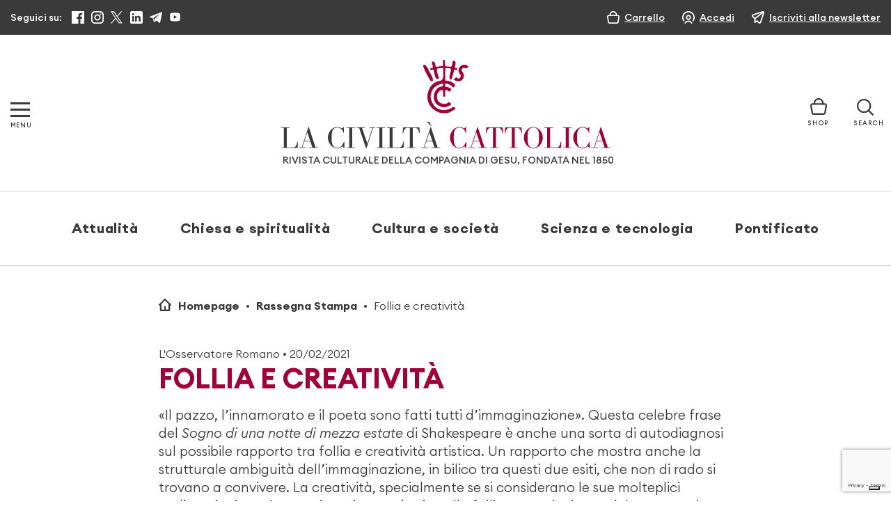

--- FILE ---
content_type: text/html; charset=UTF-8
request_url: https://www.laciviltacattolica.it/rassegna/follia-e-creativita/
body_size: 28804
content:
<!doctype html>
<html lang="it">
<head>
    <meta charset="utf-8">

    <meta name="viewport" content="width=device-width, initial-scale=1, shrink-to-fit=no">
    

    			<script type="text/javascript" class="_iub_cs_skip">
				var _iub = _iub || {};
				_iub.csConfiguration = {
					"siteId": "3128250",
					"cookiePolicyId": "99106215",
				};
			</script>
			<script class="_iub_cs_skip" src="https://cs.iubenda.com/sync/3128250.js"></script>
			
		<!-- All in One SEO 4.8.8 - aioseo.com -->
		<title>Follia e creatività | La Civiltà Cattolica</title>
	<meta name="description" content="Sulla strutturale ambiguità dell’immaginazione. Un articolo de &quot;La Civiltà Cattolica&quot;." />
	<meta name="robots" content="max-image-preview:large" />
	<link rel="canonical" href="https://www.laciviltacattolica.it/rassegna/follia-e-creativita/" />
	<meta name="generator" content="All in One SEO (AIOSEO) 4.8.8" />
		<meta property="og:locale" content="it_IT" />
		<meta property="og:site_name" content="La Civiltà Cattolica" />
		<meta property="og:type" content="article" />
		<meta property="og:title" content="Follia e creatività | La Civiltà Cattolica" />
		<meta property="og:description" content="Sulla strutturale ambiguità dell’immaginazione. Un articolo de &quot;La Civiltà Cattolica&quot;." />
		<meta property="og:url" content="https://www.laciviltacattolica.it/rassegna/follia-e-creativita/" />
		<meta property="fb:app_id" content="243357375691829" />
		<meta property="og:image" content="https://www.laciviltacattolica.it/wp-content/uploads/2016/11/logo-LCC.jpg" />
		<meta property="og:image:secure_url" content="https://www.laciviltacattolica.it/wp-content/uploads/2016/11/logo-LCC.jpg" />
		<meta property="og:image:width" content="602" />
		<meta property="og:image:height" content="317" />
		<meta property="article:published_time" content="2021-02-22T09:19:54+00:00" />
		<meta property="article:modified_time" content="2022-09-20T12:24:33+00:00" />
		<meta property="article:publisher" content="https://www.facebook.com/civiltacattolica/" />
		<meta name="twitter:card" content="summary_large_image" />
		<meta name="twitter:site" content="@civcatt" />
		<meta name="twitter:title" content="Follia e creatività | La Civiltà Cattolica" />
		<meta name="twitter:description" content="Sulla strutturale ambiguità dell’immaginazione. Un articolo de &quot;La Civiltà Cattolica&quot;." />
		<meta name="twitter:image" content="https://www.laciviltacattolica.it/wp-content/uploads/2016/11/logo-LCC.jpg" />
		<script type="application/ld+json" class="aioseo-schema">
			{"@context":"https:\/\/schema.org","@graph":[{"@type":"BreadcrumbList","@id":"https:\/\/www.laciviltacattolica.it\/rassegna\/follia-e-creativita\/#breadcrumblist","itemListElement":[{"@type":"ListItem","@id":"https:\/\/www.laciviltacattolica.it#listItem","position":1,"name":"Home","item":"https:\/\/www.laciviltacattolica.it","nextItem":{"@type":"ListItem","@id":"https:\/\/www.laciviltacattolica.it\/rassegna\/#listItem","name":"Rassegne Stampa"}},{"@type":"ListItem","@id":"https:\/\/www.laciviltacattolica.it\/rassegna\/#listItem","position":2,"name":"Rassegne Stampa","item":"https:\/\/www.laciviltacattolica.it\/rassegna\/","nextItem":{"@type":"ListItem","@id":"https:\/\/www.laciviltacattolica.it\/rassegna\/follia-e-creativita\/#listItem","name":"Follia e creativit\u00e0"},"previousItem":{"@type":"ListItem","@id":"https:\/\/www.laciviltacattolica.it#listItem","name":"Home"}},{"@type":"ListItem","@id":"https:\/\/www.laciviltacattolica.it\/rassegna\/follia-e-creativita\/#listItem","position":3,"name":"Follia e creativit\u00e0","previousItem":{"@type":"ListItem","@id":"https:\/\/www.laciviltacattolica.it\/rassegna\/#listItem","name":"Rassegne Stampa"}}]},{"@type":"Organization","@id":"https:\/\/www.laciviltacattolica.it\/#organization","name":"La Civilt\u00e0 Cattolica","description":"\"Beatus Popolus, Cuius Dominus Deus Eius\"","url":"https:\/\/www.laciviltacattolica.it\/","telephone":"+39066979201","logo":{"@type":"ImageObject","url":"https:\/\/www.laciviltacattolica.it\/wp-content\/uploads\/2016\/11\/logo-LCC.jpg","@id":"https:\/\/www.laciviltacattolica.it\/rassegna\/follia-e-creativita\/#organizationLogo","width":602,"height":317},"image":{"@id":"https:\/\/www.laciviltacattolica.it\/rassegna\/follia-e-creativita\/#organizationLogo"},"sameAs":["https:\/\/www.facebook.com\/civiltacattolica\/","https:\/\/twitter.com\/civcatt","https:\/\/www.instagram.com\/civcatt\/","https:\/\/www.youtube.com\/@civcatt","https:\/\/www.linkedin.com\/company\/626115"]},{"@type":"WebPage","@id":"https:\/\/www.laciviltacattolica.it\/rassegna\/follia-e-creativita\/#webpage","url":"https:\/\/www.laciviltacattolica.it\/rassegna\/follia-e-creativita\/","name":"Follia e creativit\u00e0 | La Civilt\u00e0 Cattolica","description":"Sulla strutturale ambiguit\u00e0 dell\u2019immaginazione. Un articolo de \"La Civilt\u00e0 Cattolica\".","inLanguage":"it-IT","isPartOf":{"@id":"https:\/\/www.laciviltacattolica.it\/#website"},"breadcrumb":{"@id":"https:\/\/www.laciviltacattolica.it\/rassegna\/follia-e-creativita\/#breadcrumblist"},"datePublished":"2021-02-22T10:19:54+01:00","dateModified":"2022-09-20T14:24:33+02:00"},{"@type":"WebSite","@id":"https:\/\/www.laciviltacattolica.it\/#website","url":"https:\/\/www.laciviltacattolica.it\/","name":"La Civilt\u00e0 Cattolica","description":"\"Beatus Popolus, Cuius Dominus Deus Eius\"","inLanguage":"it-IT","publisher":{"@id":"https:\/\/www.laciviltacattolica.it\/#organization"}}]}
		</script>
		<!-- All in One SEO -->

<link rel='dns-prefetch' href='//cdn.iubenda.com' />
		<!-- This site uses the Google Analytics by MonsterInsights plugin v9.9.0 - Using Analytics tracking - https://www.monsterinsights.com/ -->
							<script src="//www.googletagmanager.com/gtag/js?id=G-E1L1W3NEJJ"  data-cfasync="false" data-wpfc-render="false" type="text/javascript" async></script>
			<script data-cfasync="false" data-wpfc-render="false" type="text/javascript">
				var mi_version = '9.9.0';
				var mi_track_user = true;
				var mi_no_track_reason = '';
								var MonsterInsightsDefaultLocations = {"page_location":"https:\/\/www.laciviltacattolica.it\/rassegna\/follia-e-creativita\/"};
								if ( typeof MonsterInsightsPrivacyGuardFilter === 'function' ) {
					var MonsterInsightsLocations = (typeof MonsterInsightsExcludeQuery === 'object') ? MonsterInsightsPrivacyGuardFilter( MonsterInsightsExcludeQuery ) : MonsterInsightsPrivacyGuardFilter( MonsterInsightsDefaultLocations );
				} else {
					var MonsterInsightsLocations = (typeof MonsterInsightsExcludeQuery === 'object') ? MonsterInsightsExcludeQuery : MonsterInsightsDefaultLocations;
				}

								var disableStrs = [
										'ga-disable-G-E1L1W3NEJJ',
									];

				/* Function to detect opted out users */
				function __gtagTrackerIsOptedOut() {
					for (var index = 0; index < disableStrs.length; index++) {
						if (document.cookie.indexOf(disableStrs[index] + '=true') > -1) {
							return true;
						}
					}

					return false;
				}

				/* Disable tracking if the opt-out cookie exists. */
				if (__gtagTrackerIsOptedOut()) {
					for (var index = 0; index < disableStrs.length; index++) {
						window[disableStrs[index]] = true;
					}
				}

				/* Opt-out function */
				function __gtagTrackerOptout() {
					for (var index = 0; index < disableStrs.length; index++) {
						document.cookie = disableStrs[index] + '=true; expires=Thu, 31 Dec 2099 23:59:59 UTC; path=/';
						window[disableStrs[index]] = true;
					}
				}

				if ('undefined' === typeof gaOptout) {
					function gaOptout() {
						__gtagTrackerOptout();
					}
				}
								window.dataLayer = window.dataLayer || [];

				window.MonsterInsightsDualTracker = {
					helpers: {},
					trackers: {},
				};
				if (mi_track_user) {
					function __gtagDataLayer() {
						dataLayer.push(arguments);
					}

					function __gtagTracker(type, name, parameters) {
						if (!parameters) {
							parameters = {};
						}

						if (parameters.send_to) {
							__gtagDataLayer.apply(null, arguments);
							return;
						}

						if (type === 'event') {
														parameters.send_to = monsterinsights_frontend.v4_id;
							var hookName = name;
							if (typeof parameters['event_category'] !== 'undefined') {
								hookName = parameters['event_category'] + ':' + name;
							}

							if (typeof MonsterInsightsDualTracker.trackers[hookName] !== 'undefined') {
								MonsterInsightsDualTracker.trackers[hookName](parameters);
							} else {
								__gtagDataLayer('event', name, parameters);
							}
							
						} else {
							__gtagDataLayer.apply(null, arguments);
						}
					}

					__gtagTracker('js', new Date());
					__gtagTracker('set', {
						'developer_id.dZGIzZG': true,
											});
					if ( MonsterInsightsLocations.page_location ) {
						__gtagTracker('set', MonsterInsightsLocations);
					}
										__gtagTracker('config', 'G-E1L1W3NEJJ', {"forceSSL":"true","link_attribution":"true"} );
										window.gtag = __gtagTracker;										(function () {
						/* https://developers.google.com/analytics/devguides/collection/analyticsjs/ */
						/* ga and __gaTracker compatibility shim. */
						var noopfn = function () {
							return null;
						};
						var newtracker = function () {
							return new Tracker();
						};
						var Tracker = function () {
							return null;
						};
						var p = Tracker.prototype;
						p.get = noopfn;
						p.set = noopfn;
						p.send = function () {
							var args = Array.prototype.slice.call(arguments);
							args.unshift('send');
							__gaTracker.apply(null, args);
						};
						var __gaTracker = function () {
							var len = arguments.length;
							if (len === 0) {
								return;
							}
							var f = arguments[len - 1];
							if (typeof f !== 'object' || f === null || typeof f.hitCallback !== 'function') {
								if ('send' === arguments[0]) {
									var hitConverted, hitObject = false, action;
									if ('event' === arguments[1]) {
										if ('undefined' !== typeof arguments[3]) {
											hitObject = {
												'eventAction': arguments[3],
												'eventCategory': arguments[2],
												'eventLabel': arguments[4],
												'value': arguments[5] ? arguments[5] : 1,
											}
										}
									}
									if ('pageview' === arguments[1]) {
										if ('undefined' !== typeof arguments[2]) {
											hitObject = {
												'eventAction': 'page_view',
												'page_path': arguments[2],
											}
										}
									}
									if (typeof arguments[2] === 'object') {
										hitObject = arguments[2];
									}
									if (typeof arguments[5] === 'object') {
										Object.assign(hitObject, arguments[5]);
									}
									if ('undefined' !== typeof arguments[1].hitType) {
										hitObject = arguments[1];
										if ('pageview' === hitObject.hitType) {
											hitObject.eventAction = 'page_view';
										}
									}
									if (hitObject) {
										action = 'timing' === arguments[1].hitType ? 'timing_complete' : hitObject.eventAction;
										hitConverted = mapArgs(hitObject);
										__gtagTracker('event', action, hitConverted);
									}
								}
								return;
							}

							function mapArgs(args) {
								var arg, hit = {};
								var gaMap = {
									'eventCategory': 'event_category',
									'eventAction': 'event_action',
									'eventLabel': 'event_label',
									'eventValue': 'event_value',
									'nonInteraction': 'non_interaction',
									'timingCategory': 'event_category',
									'timingVar': 'name',
									'timingValue': 'value',
									'timingLabel': 'event_label',
									'page': 'page_path',
									'location': 'page_location',
									'title': 'page_title',
									'referrer' : 'page_referrer',
								};
								for (arg in args) {
																		if (!(!args.hasOwnProperty(arg) || !gaMap.hasOwnProperty(arg))) {
										hit[gaMap[arg]] = args[arg];
									} else {
										hit[arg] = args[arg];
									}
								}
								return hit;
							}

							try {
								f.hitCallback();
							} catch (ex) {
							}
						};
						__gaTracker.create = newtracker;
						__gaTracker.getByName = newtracker;
						__gaTracker.getAll = function () {
							return [];
						};
						__gaTracker.remove = noopfn;
						__gaTracker.loaded = true;
						window['__gaTracker'] = __gaTracker;
					})();
									} else {
										console.log("");
					(function () {
						function __gtagTracker() {
							return null;
						}

						window['__gtagTracker'] = __gtagTracker;
						window['gtag'] = __gtagTracker;
					})();
									}
			</script>
			
										<script data-cfasync="false" data-wpfc-render="false" type="text/javascript">
								__gtagTracker( 'config', 'AW-16989633409' );							</script>
											<!-- / Google Analytics by MonsterInsights -->
				<script data-cfasync="false" data-wpfc-render="false" type="text/javascript">
			window.MonsterInsightsDualTracker.helpers.mapProductItem = function (uaItem) {
				var prefixIndex, prefixKey, mapIndex;

				var toBePrefixed = ['id', 'name', 'list_name', 'brand', 'category', 'variant'];

				var item = {};

				var fieldMap = {
					'price': 'price',
					'list_position': 'index',
					'quantity': 'quantity',
					'position': 'index',
				};

				for (mapIndex in fieldMap) {
					if (uaItem.hasOwnProperty(mapIndex)) {
						item[fieldMap[mapIndex]] = uaItem[mapIndex];
					}
				}

				for (prefixIndex = 0; prefixIndex < toBePrefixed.length; prefixIndex++) {
					prefixKey = toBePrefixed[prefixIndex];
					if (typeof uaItem[prefixKey] !== 'undefined') {
						item['item_' + prefixKey] = uaItem[prefixKey];
					}
				}

				return item;
			};

			MonsterInsightsDualTracker.trackers['view_item_list'] = function (parameters) {
				var items = parameters.items;
				var listName, itemIndex, item, itemListName;
				var lists = {
					'_': {items: [], 'send_to': monsterinsights_frontend.v4_id},
				};

				for (itemIndex = 0; itemIndex < items.length; itemIndex++) {
					item = MonsterInsightsDualTracker.helpers.mapProductItem(items[itemIndex]);

					if (typeof item['item_list_name'] === 'undefined') {
						lists['_'].items.push(item);
					} else {
						itemListName = item['item_list_name'];
						if (typeof lists[itemListName] === 'undefined') {
							lists[itemListName] = {
								'items': [],
								'item_list_name': itemListName,
								'send_to': monsterinsights_frontend.v4_id,
							};
						}

						lists[itemListName].items.push(item);
					}
				}

				for (listName in lists) {
					__gtagDataLayer('event', 'view_item_list', lists[listName]);
				}
			};

			MonsterInsightsDualTracker.trackers['select_content'] = function (parameters) {
				const items = parameters.items.map(MonsterInsightsDualTracker.helpers.mapProductItem);
				__gtagDataLayer('event', 'select_item', {items: items, send_to: parameters.send_to});
			};

			MonsterInsightsDualTracker.trackers['view_item'] = function (parameters) {
				const items = parameters.items.map(MonsterInsightsDualTracker.helpers.mapProductItem);
				__gtagDataLayer('event', 'view_item', {items: items, send_to: parameters.send_to});
			};
		</script>
		<script type="text/javascript">
window._wpemojiSettings = {"baseUrl":"https:\/\/s.w.org\/images\/core\/emoji\/14.0.0\/72x72\/","ext":".png","svgUrl":"https:\/\/s.w.org\/images\/core\/emoji\/14.0.0\/svg\/","svgExt":".svg","source":{"concatemoji":"https:\/\/www.laciviltacattolica.it\/wp-includes\/js\/wp-emoji-release.min.js?ver=6.1.9"}};
/*! This file is auto-generated */
!function(e,a,t){var n,r,o,i=a.createElement("canvas"),p=i.getContext&&i.getContext("2d");function s(e,t){var a=String.fromCharCode,e=(p.clearRect(0,0,i.width,i.height),p.fillText(a.apply(this,e),0,0),i.toDataURL());return p.clearRect(0,0,i.width,i.height),p.fillText(a.apply(this,t),0,0),e===i.toDataURL()}function c(e){var t=a.createElement("script");t.src=e,t.defer=t.type="text/javascript",a.getElementsByTagName("head")[0].appendChild(t)}for(o=Array("flag","emoji"),t.supports={everything:!0,everythingExceptFlag:!0},r=0;r<o.length;r++)t.supports[o[r]]=function(e){if(p&&p.fillText)switch(p.textBaseline="top",p.font="600 32px Arial",e){case"flag":return s([127987,65039,8205,9895,65039],[127987,65039,8203,9895,65039])?!1:!s([55356,56826,55356,56819],[55356,56826,8203,55356,56819])&&!s([55356,57332,56128,56423,56128,56418,56128,56421,56128,56430,56128,56423,56128,56447],[55356,57332,8203,56128,56423,8203,56128,56418,8203,56128,56421,8203,56128,56430,8203,56128,56423,8203,56128,56447]);case"emoji":return!s([129777,127995,8205,129778,127999],[129777,127995,8203,129778,127999])}return!1}(o[r]),t.supports.everything=t.supports.everything&&t.supports[o[r]],"flag"!==o[r]&&(t.supports.everythingExceptFlag=t.supports.everythingExceptFlag&&t.supports[o[r]]);t.supports.everythingExceptFlag=t.supports.everythingExceptFlag&&!t.supports.flag,t.DOMReady=!1,t.readyCallback=function(){t.DOMReady=!0},t.supports.everything||(n=function(){t.readyCallback()},a.addEventListener?(a.addEventListener("DOMContentLoaded",n,!1),e.addEventListener("load",n,!1)):(e.attachEvent("onload",n),a.attachEvent("onreadystatechange",function(){"complete"===a.readyState&&t.readyCallback()})),(e=t.source||{}).concatemoji?c(e.concatemoji):e.wpemoji&&e.twemoji&&(c(e.twemoji),c(e.wpemoji)))}(window,document,window._wpemojiSettings);
</script>
<style type="text/css">
img.wp-smiley,
img.emoji {
	display: inline !important;
	border: none !important;
	box-shadow: none !important;
	height: 1em !important;
	width: 1em !important;
	margin: 0 0.07em !important;
	vertical-align: -0.1em !important;
	background: none !important;
	padding: 0 !important;
}
</style>
	<link rel='stylesheet' id='wc-gateway-xpay-css-css' href='https://www.laciviltacattolica.it/wp-content/plugins/wc-gateway-xpay//wc-gateway-xpay.css?ver=6.1.9' type='text/css' media='all' />
<link rel='stylesheet' id='wp-block-library-css' href='https://www.laciviltacattolica.it/wp-includes/css/dist/block-library/style.min.css?ver=6.1.9' type='text/css' media='all' />
<link rel='stylesheet' id='gutenberg-pdfjs-css' href='https://www.laciviltacattolica.it/wp-content/plugins/pdfjs-viewer-shortcode/inc/../blocks/dist/style.css?ver=2.1.8' type='text/css' media='all' />
<style id='safe-svg-svg-icon-style-inline-css' type='text/css'>
.safe-svg-cover{text-align:center}.safe-svg-cover .safe-svg-inside{display:inline-block;max-width:100%}.safe-svg-cover svg{height:100%;max-height:100%;max-width:100%;width:100%}

</style>
<link rel='stylesheet' id='wc-blocks-vendors-style-css' href='https://www.laciviltacattolica.it/wp-content/plugins/woocommerce/packages/woocommerce-blocks/build/wc-blocks-vendors-style.css?ver=10.4.6' type='text/css' media='all' />
<link rel='stylesheet' id='wc-blocks-style-css' href='https://www.laciviltacattolica.it/wp-content/plugins/woocommerce/packages/woocommerce-blocks/build/wc-blocks-style.css?ver=10.4.6' type='text/css' media='all' />
<link rel='stylesheet' id='classic-theme-styles-css' href='https://www.laciviltacattolica.it/wp-includes/css/classic-themes.min.css?ver=1' type='text/css' media='all' />
<style id='global-styles-inline-css' type='text/css'>
body{--wp--preset--color--black: #000000;--wp--preset--color--cyan-bluish-gray: #abb8c3;--wp--preset--color--white: #ffffff;--wp--preset--color--pale-pink: #f78da7;--wp--preset--color--vivid-red: #cf2e2e;--wp--preset--color--luminous-vivid-orange: #ff6900;--wp--preset--color--luminous-vivid-amber: #fcb900;--wp--preset--color--light-green-cyan: #7bdcb5;--wp--preset--color--vivid-green-cyan: #00d084;--wp--preset--color--pale-cyan-blue: #8ed1fc;--wp--preset--color--vivid-cyan-blue: #0693e3;--wp--preset--color--vivid-purple: #9b51e0;--wp--preset--gradient--vivid-cyan-blue-to-vivid-purple: linear-gradient(135deg,rgba(6,147,227,1) 0%,rgb(155,81,224) 100%);--wp--preset--gradient--light-green-cyan-to-vivid-green-cyan: linear-gradient(135deg,rgb(122,220,180) 0%,rgb(0,208,130) 100%);--wp--preset--gradient--luminous-vivid-amber-to-luminous-vivid-orange: linear-gradient(135deg,rgba(252,185,0,1) 0%,rgba(255,105,0,1) 100%);--wp--preset--gradient--luminous-vivid-orange-to-vivid-red: linear-gradient(135deg,rgba(255,105,0,1) 0%,rgb(207,46,46) 100%);--wp--preset--gradient--very-light-gray-to-cyan-bluish-gray: linear-gradient(135deg,rgb(238,238,238) 0%,rgb(169,184,195) 100%);--wp--preset--gradient--cool-to-warm-spectrum: linear-gradient(135deg,rgb(74,234,220) 0%,rgb(151,120,209) 20%,rgb(207,42,186) 40%,rgb(238,44,130) 60%,rgb(251,105,98) 80%,rgb(254,248,76) 100%);--wp--preset--gradient--blush-light-purple: linear-gradient(135deg,rgb(255,206,236) 0%,rgb(152,150,240) 100%);--wp--preset--gradient--blush-bordeaux: linear-gradient(135deg,rgb(254,205,165) 0%,rgb(254,45,45) 50%,rgb(107,0,62) 100%);--wp--preset--gradient--luminous-dusk: linear-gradient(135deg,rgb(255,203,112) 0%,rgb(199,81,192) 50%,rgb(65,88,208) 100%);--wp--preset--gradient--pale-ocean: linear-gradient(135deg,rgb(255,245,203) 0%,rgb(182,227,212) 50%,rgb(51,167,181) 100%);--wp--preset--gradient--electric-grass: linear-gradient(135deg,rgb(202,248,128) 0%,rgb(113,206,126) 100%);--wp--preset--gradient--midnight: linear-gradient(135deg,rgb(2,3,129) 0%,rgb(40,116,252) 100%);--wp--preset--duotone--dark-grayscale: url('#wp-duotone-dark-grayscale');--wp--preset--duotone--grayscale: url('#wp-duotone-grayscale');--wp--preset--duotone--purple-yellow: url('#wp-duotone-purple-yellow');--wp--preset--duotone--blue-red: url('#wp-duotone-blue-red');--wp--preset--duotone--midnight: url('#wp-duotone-midnight');--wp--preset--duotone--magenta-yellow: url('#wp-duotone-magenta-yellow');--wp--preset--duotone--purple-green: url('#wp-duotone-purple-green');--wp--preset--duotone--blue-orange: url('#wp-duotone-blue-orange');--wp--preset--font-size--small: 13px;--wp--preset--font-size--medium: 20px;--wp--preset--font-size--large: 36px;--wp--preset--font-size--x-large: 42px;--wp--preset--spacing--20: 0.44rem;--wp--preset--spacing--30: 0.67rem;--wp--preset--spacing--40: 1rem;--wp--preset--spacing--50: 1.5rem;--wp--preset--spacing--60: 2.25rem;--wp--preset--spacing--70: 3.38rem;--wp--preset--spacing--80: 5.06rem;}:where(.is-layout-flex){gap: 0.5em;}body .is-layout-flow > .alignleft{float: left;margin-inline-start: 0;margin-inline-end: 2em;}body .is-layout-flow > .alignright{float: right;margin-inline-start: 2em;margin-inline-end: 0;}body .is-layout-flow > .aligncenter{margin-left: auto !important;margin-right: auto !important;}body .is-layout-constrained > .alignleft{float: left;margin-inline-start: 0;margin-inline-end: 2em;}body .is-layout-constrained > .alignright{float: right;margin-inline-start: 2em;margin-inline-end: 0;}body .is-layout-constrained > .aligncenter{margin-left: auto !important;margin-right: auto !important;}body .is-layout-constrained > :where(:not(.alignleft):not(.alignright):not(.alignfull)){max-width: var(--wp--style--global--content-size);margin-left: auto !important;margin-right: auto !important;}body .is-layout-constrained > .alignwide{max-width: var(--wp--style--global--wide-size);}body .is-layout-flex{display: flex;}body .is-layout-flex{flex-wrap: wrap;align-items: center;}body .is-layout-flex > *{margin: 0;}:where(.wp-block-columns.is-layout-flex){gap: 2em;}.has-black-color{color: var(--wp--preset--color--black) !important;}.has-cyan-bluish-gray-color{color: var(--wp--preset--color--cyan-bluish-gray) !important;}.has-white-color{color: var(--wp--preset--color--white) !important;}.has-pale-pink-color{color: var(--wp--preset--color--pale-pink) !important;}.has-vivid-red-color{color: var(--wp--preset--color--vivid-red) !important;}.has-luminous-vivid-orange-color{color: var(--wp--preset--color--luminous-vivid-orange) !important;}.has-luminous-vivid-amber-color{color: var(--wp--preset--color--luminous-vivid-amber) !important;}.has-light-green-cyan-color{color: var(--wp--preset--color--light-green-cyan) !important;}.has-vivid-green-cyan-color{color: var(--wp--preset--color--vivid-green-cyan) !important;}.has-pale-cyan-blue-color{color: var(--wp--preset--color--pale-cyan-blue) !important;}.has-vivid-cyan-blue-color{color: var(--wp--preset--color--vivid-cyan-blue) !important;}.has-vivid-purple-color{color: var(--wp--preset--color--vivid-purple) !important;}.has-black-background-color{background-color: var(--wp--preset--color--black) !important;}.has-cyan-bluish-gray-background-color{background-color: var(--wp--preset--color--cyan-bluish-gray) !important;}.has-white-background-color{background-color: var(--wp--preset--color--white) !important;}.has-pale-pink-background-color{background-color: var(--wp--preset--color--pale-pink) !important;}.has-vivid-red-background-color{background-color: var(--wp--preset--color--vivid-red) !important;}.has-luminous-vivid-orange-background-color{background-color: var(--wp--preset--color--luminous-vivid-orange) !important;}.has-luminous-vivid-amber-background-color{background-color: var(--wp--preset--color--luminous-vivid-amber) !important;}.has-light-green-cyan-background-color{background-color: var(--wp--preset--color--light-green-cyan) !important;}.has-vivid-green-cyan-background-color{background-color: var(--wp--preset--color--vivid-green-cyan) !important;}.has-pale-cyan-blue-background-color{background-color: var(--wp--preset--color--pale-cyan-blue) !important;}.has-vivid-cyan-blue-background-color{background-color: var(--wp--preset--color--vivid-cyan-blue) !important;}.has-vivid-purple-background-color{background-color: var(--wp--preset--color--vivid-purple) !important;}.has-black-border-color{border-color: var(--wp--preset--color--black) !important;}.has-cyan-bluish-gray-border-color{border-color: var(--wp--preset--color--cyan-bluish-gray) !important;}.has-white-border-color{border-color: var(--wp--preset--color--white) !important;}.has-pale-pink-border-color{border-color: var(--wp--preset--color--pale-pink) !important;}.has-vivid-red-border-color{border-color: var(--wp--preset--color--vivid-red) !important;}.has-luminous-vivid-orange-border-color{border-color: var(--wp--preset--color--luminous-vivid-orange) !important;}.has-luminous-vivid-amber-border-color{border-color: var(--wp--preset--color--luminous-vivid-amber) !important;}.has-light-green-cyan-border-color{border-color: var(--wp--preset--color--light-green-cyan) !important;}.has-vivid-green-cyan-border-color{border-color: var(--wp--preset--color--vivid-green-cyan) !important;}.has-pale-cyan-blue-border-color{border-color: var(--wp--preset--color--pale-cyan-blue) !important;}.has-vivid-cyan-blue-border-color{border-color: var(--wp--preset--color--vivid-cyan-blue) !important;}.has-vivid-purple-border-color{border-color: var(--wp--preset--color--vivid-purple) !important;}.has-vivid-cyan-blue-to-vivid-purple-gradient-background{background: var(--wp--preset--gradient--vivid-cyan-blue-to-vivid-purple) !important;}.has-light-green-cyan-to-vivid-green-cyan-gradient-background{background: var(--wp--preset--gradient--light-green-cyan-to-vivid-green-cyan) !important;}.has-luminous-vivid-amber-to-luminous-vivid-orange-gradient-background{background: var(--wp--preset--gradient--luminous-vivid-amber-to-luminous-vivid-orange) !important;}.has-luminous-vivid-orange-to-vivid-red-gradient-background{background: var(--wp--preset--gradient--luminous-vivid-orange-to-vivid-red) !important;}.has-very-light-gray-to-cyan-bluish-gray-gradient-background{background: var(--wp--preset--gradient--very-light-gray-to-cyan-bluish-gray) !important;}.has-cool-to-warm-spectrum-gradient-background{background: var(--wp--preset--gradient--cool-to-warm-spectrum) !important;}.has-blush-light-purple-gradient-background{background: var(--wp--preset--gradient--blush-light-purple) !important;}.has-blush-bordeaux-gradient-background{background: var(--wp--preset--gradient--blush-bordeaux) !important;}.has-luminous-dusk-gradient-background{background: var(--wp--preset--gradient--luminous-dusk) !important;}.has-pale-ocean-gradient-background{background: var(--wp--preset--gradient--pale-ocean) !important;}.has-electric-grass-gradient-background{background: var(--wp--preset--gradient--electric-grass) !important;}.has-midnight-gradient-background{background: var(--wp--preset--gradient--midnight) !important;}.has-small-font-size{font-size: var(--wp--preset--font-size--small) !important;}.has-medium-font-size{font-size: var(--wp--preset--font-size--medium) !important;}.has-large-font-size{font-size: var(--wp--preset--font-size--large) !important;}.has-x-large-font-size{font-size: var(--wp--preset--font-size--x-large) !important;}
.wp-block-navigation a:where(:not(.wp-element-button)){color: inherit;}
:where(.wp-block-columns.is-layout-flex){gap: 2em;}
.wp-block-pullquote{font-size: 1.5em;line-height: 1.6;}
</style>
<link rel='stylesheet' id='amazonpolly-css' href='https://www.laciviltacattolica.it/wp-content/plugins/amazon-polly/public/css/amazonpolly-public.css?ver=1.0.0' type='text/css' media='all' />
<link rel='stylesheet' id='contact-form-7-css' href='https://www.laciviltacattolica.it/wp-content/plugins/contact-form-7/includes/css/styles.css?ver=5.7.7' type='text/css' media='all' />
<link rel='stylesheet' id='woocommerce-layout-css' href='https://www.laciviltacattolica.it/wp-content/plugins/woocommerce/assets/css/woocommerce-layout.css?ver=7.9.0' type='text/css' media='all' />
<link rel='stylesheet' id='woocommerce-smallscreen-css' href='https://www.laciviltacattolica.it/wp-content/plugins/woocommerce/assets/css/woocommerce-smallscreen.css?ver=7.9.0' type='text/css' media='only screen and (max-width: 768px)' />
<link rel='stylesheet' id='woocommerce-general-css' href='https://www.laciviltacattolica.it/wp-content/plugins/woocommerce/assets/css/woocommerce.css?ver=7.9.0' type='text/css' media='all' />
<style id='woocommerce-inline-inline-css' type='text/css'>
.woocommerce form .form-row .required { visibility: visible; }
</style>
<link rel='stylesheet' id='wp-add-custom-css-css' href='https://www.laciviltacattolica.it?display_custom_css=css&#038;ver=6.1.9' type='text/css' media='all' />
<script type='text/javascript' src='https://www.laciviltacattolica.it/wp-includes/js/jquery/jquery.min.js?ver=3.6.1' id='jquery-core-js'></script>
<script type='text/javascript' src='https://www.laciviltacattolica.it/wp-includes/js/jquery/jquery-migrate.min.js?ver=3.3.2' id='jquery-migrate-js'></script>

<script  type="text/javascript" class=" _iub_cs_skip" type='text/javascript' id='iubenda-head-inline-scripts-0'>
            var _iub = _iub || [];
            _iub.csConfiguration ={"floatingPreferencesButtonDisplay":"bottom-right","lang":"it","siteId":"3128250","cookiePolicyId":"99106215","whitelabel":false,"banner":{"closeButtonDisplay":false,"listPurposes":true,"explicitWithdrawal":true,"rejectButtonDisplay":true,"acceptButtonDisplay":true,"customizeButtonDisplay":true,"position":"bottom","style":"light","textColor":"#000000","backgroundColor":"#FFFFFF","customizeButtonCaptionColor":"#4D4D4D","customizeButtonColor":"#DADADA"},"perPurposeConsent":true,"googleAdditionalConsentMode":true}; 
</script>
<script  type="text/javascript" charset="UTF-8" async="" class=" _iub_cs_skip" type='text/javascript' src='//cdn.iubenda.com/cs/iubenda_cs.js?ver=3.10.3' id='iubenda-head-scripts-0-js'></script>
<script type='text/javascript' src='https://www.laciviltacattolica.it/wp-content/plugins/google-analytics-premium/assets/js/frontend-gtag.min.js?ver=9.9.0' id='monsterinsights-frontend-script-js'></script>
<script data-cfasync="false" data-wpfc-render="false" type="text/javascript" id='monsterinsights-frontend-script-js-extra'>/* <![CDATA[ */
var monsterinsights_frontend = {"js_events_tracking":"true","download_extensions":"doc,pdf,ppt,zip,xls,docx,pptx,xlsx","inbound_paths":"[{\"path\":\"\\\/go\\\/\",\"label\":\"affiliate\"},{\"path\":\"\\\/recommend\\\/\",\"label\":\"affiliate\"}]","home_url":"https:\/\/www.laciviltacattolica.it","hash_tracking":"false","v4_id":"G-E1L1W3NEJJ"};/* ]]> */
</script>
<script type='text/javascript' src='https://www.laciviltacattolica.it/wp-content/plugins/amazon-polly/public/js/amazonpolly-public.js?ver=1.0.0' id='amazonpolly-js'></script>
<link rel="https://api.w.org/" href="https://www.laciviltacattolica.it/wp-json/" /><link rel="alternate" type="application/json+oembed" href="https://www.laciviltacattolica.it/wp-json/oembed/1.0/embed?url=https%3A%2F%2Fwww.laciviltacattolica.it%2Frassegna%2Ffollia-e-creativita%2F" />
<link rel="alternate" type="text/xml+oembed" href="https://www.laciviltacattolica.it/wp-json/oembed/1.0/embed?url=https%3A%2F%2Fwww.laciviltacattolica.it%2Frassegna%2Ffollia-e-creativita%2F&#038;format=xml" />
<!-- Markup (JSON-LD) structured in schema.org ver.4.8.1 START -->
<!-- Markup (JSON-LD) structured in schema.org END -->
		<script>
			document.documentElement.className = document.documentElement.className.replace('no-js', 'js');
		</script>
				<style>
			.no-js img.lazyload {
				display: none;
			}

			figure.wp-block-image img.lazyloading {
				min-width: 150px;
			}

						.lazyload, .lazyloading {
				opacity: 0;
			}

			.lazyloaded {
				opacity: 1;
				transition: opacity 400ms;
				transition-delay: 0ms;
			}

					</style>
			<noscript><style>.woocommerce-product-gallery{ opacity: 1 !important; }</style></noscript>
	
<!-- Meta Pixel Code -->
<script type='text/javascript'>
!function(f,b,e,v,n,t,s){if(f.fbq)return;n=f.fbq=function(){n.callMethod?
n.callMethod.apply(n,arguments):n.queue.push(arguments)};if(!f._fbq)f._fbq=n;
n.push=n;n.loaded=!0;n.version='2.0';n.queue=[];t=b.createElement(e);t.async=!0;
t.src=v;s=b.getElementsByTagName(e)[0];s.parentNode.insertBefore(t,s)}(window,
document,'script','https://connect.facebook.net/en_US/fbevents.js?v=next');
</script>
<!-- End Meta Pixel Code -->

      <script type='text/javascript'>
        var url = window.location.origin + '?ob=open-bridge';
        fbq('set', 'openbridge', '963336370876139', url);
      </script>
    <script type='text/javascript'>fbq('init', '963336370876139', {}, {
    "agent": "wordpress-6.1.9-3.0.14"
})</script><script type='text/javascript'>
    fbq('track', 'PageView', []);
  </script>
<!-- Meta Pixel Code -->
<noscript>
<img height="1" width="1" style="display:none" alt="fbpx"
src="https://www.facebook.com/tr?id=963336370876139&ev=PageView&noscript=1" />
</noscript>
<!-- End Meta Pixel Code -->
		<style type="text/css" id="wp-custom-css">
			.bg-black .wp-caption-text{
color:#000 !important;
}

.card-author h3 a{
text-decoration:underline !important;
}

.article-container blockquote{
display:block;
border-left: solid 6px;
padding-left:20px;
}
#iubenda-pp{
z-index:999999 !important;
}
@media (max-width: 767.98px){
.card-featured .card-thumb {
    min-height: 220px !important;
}
}

.book-aside .book-cover  img {
    border: 1px solid #d3d3d3;
}

.section-half-carousel.bg-white .book-cover  img {
    border: 1px solid #d3d3d3;
}

.section-half-carousel.bg-white .section-half-carousel-container .owl-item img{
    border: 1px solid #d3d3d3;
}

.wp-block-button a{
color:#fff !important;
border-radius:0px !important;
margin-bottom:24px;
margin-top:24px;

width:auto !important;
}

/* the temporary solution of block*/
.card-featured .card-thumb {
    background-size: contain !important;
}


@media (max-width: 354px){
.header-logo .logo-lettering svg{
margin:auto  !important;
    width: 155px !important;
    height: 14px !important;
}
}


.woocommerce ul#shipping_method li label .woocommerce-Price-amount{
    float:none !important;
}

.section-bg-aside .bg-aside.bg-right {
    background-position: center center !important;
}


.card-bg-aside h3 a:hover {
    color: #fff !important;
    opacity: .8 !important;
}

.wp-block-image .wp-element-caption{
font-size:14px;
text-align:center;
}


@media (min-width: 1169.98px){
  .section-notebook  .card-article-horizontal .card-body{
    min-height:180px;
  }
}


.jssocials-shares .jssocials-share .jssocials-share-link i.fa-twitter {
   background-size: 27px 27px !important; 
}


/* hide-podcast3-https://www.laciviltacattolica.it/podcasts/ or maybe other columns

div#main-wrapper section.section.section-podcast.section-bg.section-bg-right.bg-dark.pt-0.pt-md-3.pt-lg-4.pt-xl-5.pb-3.pb-md-4.pb-lg-5:nth-of-type(4) {
    display: none;
}

*/

.article-container{
 word-wrap: break-word;
}

@media (max-width: 767.98px)
{
.wp-block-image{
display:flex;
justify-content: center;
}
}


a[href="https://vj100.jp/lcc/"] {
    display: none !important;
}


/* modify the original code to center the iframe */
iframe#instagram-embed-0 {
    margin: 0 auto !important;
}


.card-bg-aside-white h4  a:hover {
  color:#333 !important;
}

.card-bg-aside-white.card-bg-aside .card-footer>a:hover {
  color:#333 !important;
}		</style>
		

    <meta name="google-site-verification" content="n5O2WOQIz6QAv0kEhdwhQHENYsREKvSO5cqsFY73IaA" />


    <link rel="stylesheet" href="https://www.laciviltacattolica.it/wp-content/themes/civiltacattolica2023/assets/css/main.css?v=1.7">
    <link rel="stylesheet" href="https://www.laciviltacattolica.it/wp-content/themes/civiltacattolica2023/style.css?v=1.8">
    <link rel="stylesheet" media="print" href="https://www.laciviltacattolica.it/wp-content/themes/civiltacattolica2023/print.css?v=1.7">

</head>

<body>
<!-- svg vault -->
<div class="svg-vault d-none">
    <svg version="1.1" xmlns="http://www.w3.org/2000/svg" xmlns:xlink="http://www.w3.org/1999/xlink">
        <defs>
            <symbol id="svg-social-facebook" viewBox="0 0 32 32">
                <rect id="Rectangle-path" x="0" y="0.035" width="32" height="32" style="fill:none;"/><path id="Facebook" d="M32,30.173c0,0.971 -0.791,1.759 -1.766,1.759l-8.155,0l0,-12.34l4.16,0l0.623,-4.808l-4.783,-0l0,-3.071c0,-1.392 0.389,-2.341 2.394,-2.341l2.558,-0.001l-0,-4.301c-0.443,-0.058 -1.961,-0.189 -3.727,-0.189c-3.687,-0 -6.211,2.241 -6.211,6.357l-0,3.546l-4.17,-0l-0,4.808l4.17,0l-0,12.34l-15.327,0c-0.975,0 -1.766,-0.788 -1.766,-1.759l0,-28.346c0,-0.972 0.791,-1.759 1.766,-1.759l28.468,-0c0.975,-0 1.766,0.787 1.766,1.759l0,28.346"/>
            </symbol>
            <symbol id="svg-social-twitter" viewBox="0 0 1280 1227">
                <rect id="Rectangle-path" x="0" y="0.035" width="32" height="32" style="fill:none;"/><path id="Shape" d="M714.163 519.284L1160.89 0H1055.03L667.137 450.887L357.328 0H0L468.492 681.821L0 1226.37H105.866L515.491 750.218L842.672 1226.37H1200L714.137 519.284H714.163ZM569.165 687.828L521.697 619.934L144.011 79.6944H306.615L611.412 515.685L658.88 583.579L1055.08 1150.3H892.476L569.165 687.854V687.828Z" style="fill-rule:nonzero;"/>
            </symbol>
            <symbol id="svg-social-instagram" viewBox="0 0 32 32">
                <rect id="Rectangle-path" x="0" y="0.035" width="32" height="32" style="fill:none;"/><path id="Shape" d="M23.111,0l-14.222,0c-4.909,0 -8.889,3.98 -8.889,8.889l-0,14.222c-0,4.909 3.98,8.889 8.889,8.889l14.222,0c4.909,0 8.889,-3.98 8.889,-8.889l0,-14.222c0,-4.909 -3.98,-8.889 -8.889,-8.889Zm5.778,23.111c-0.01,3.187 -2.591,5.768 -5.778,5.778l-14.222,-0c-3.187,-0.01 -5.768,-2.591 -5.778,-5.778l0,-14.222c0.01,-3.187 2.591,-5.768 5.778,-5.778l14.222,0c3.187,0.01 5.768,2.591 5.778,5.778l-0,14.222Zm-2.667,-15.555c0,0.981 -0.796,1.777 -1.778,1.777c-0.981,0 -1.777,-0.796 -1.777,-1.777c-0,-0.982 0.796,-1.778 1.777,-1.778c0.982,-0 1.778,0.796 1.778,1.778Zm-10.222,0.444c-4.418,-0 -8,3.582 -8,8c0,4.418 3.582,8 8,8c4.418,0 8,-3.582 8,-8c0.005,-2.123 -0.837,-4.161 -2.338,-5.662c-1.501,-1.501 -3.539,-2.343 -5.662,-2.338Zm0,12.889c-2.7,-0 -4.889,-2.189 -4.889,-4.889c0,-2.7 2.189,-4.889 4.889,-4.889c2.7,0 4.889,2.189 4.889,4.889c-0,1.297 -0.515,2.54 -1.432,3.457c-0.917,0.917 -2.16,1.432 -3.457,1.432Z" style="fill-rule:nonzero;"/>
            </symbol>
            <symbol id="svg-social-youtube" viewBox="0 0 32 32">
                <path d="M 16 4 C 10.814 4 5.3808594 5.0488281 5.3808594 5.0488281 L 5.3671875 5.0644531 C 3.4606632 5.3693645 2 7.0076245 2 9 L 2 15 L 2 15.001953 L 2 21 L 2 21.001953 A 4 4 0 0 0 5.3769531 24.945312 L 5.3808594 24.951172 C 5.3808594 24.951172 10.814 26.001953 15 26.001953 C 19.186 26.001953 24.619141 24.951172 24.619141 24.951172 L 24.621094 24.949219 A 4 4 0 0 0 28 21.001953 L 28 21 L 28 15.001953 L 28 15 L 28 9 A 4 4 0 0 0 24.623047 5.0546875 L 24.619141 5.0488281 C 24.619141 5.0488281 19.186 4 15 4 z M 12 10.398438 L 20 15 L 12 19.601562 L 12 10.398438 z"/>
            </symbol>
            <symbol id="svg-social-linkedin" viewBox="0 0 32 32">
                <rect id="Rectangle-path" x="0" y="0.035" width="32" height="32" style="fill:none;"/><path id="Shape" d="M28.444,0l-24.888,0c-1.964,0 -3.556,1.592 -3.556,3.556l0,24.888c0,1.964 1.592,3.556 3.556,3.556l24.888,0c1.964,0 3.556,-1.592 3.556,-3.556l0,-24.888c0,-1.964 -1.592,-3.556 -3.556,-3.556Zm-18.666,25.778c-0,0.491 -0.398,0.889 -0.889,0.889l-2.667,-0c-0.491,-0 -0.889,-0.398 -0.889,-0.889l0,-12.445c0,-0.491 0.398,-0.889 0.889,-0.889l2.667,0c0.491,0 0.889,0.398 0.889,0.889l-0,12.445Zm-2.222,-15.111c-1.473,-0 -2.667,-1.194 -2.667,-2.667c-0,-1.473 1.194,-2.667 2.667,-2.667c1.472,0 2.666,1.194 2.666,2.667c0,1.473 -1.194,2.667 -2.666,2.667Zm19.111,15.111c-0,0.491 -0.398,0.889 -0.889,0.889l-2.667,-0c-0.491,-0 -0.889,-0.398 -0.889,-0.889l0,-6.667c0,-1.473 -1.194,-2.667 -2.666,-2.667c-1.473,0 -2.667,1.194 -2.667,2.667l-0,6.667c-0,0.491 -0.398,0.889 -0.889,0.889l-2.667,-0c-0.491,-0 -0.889,-0.398 -0.889,-0.889l0,-12.445c0,-0.491 0.398,-0.889 0.889,-0.889l2.667,0c0.491,0 0.889,0.398 0.889,0.889l-0,1.067c1.081,-1.646 2.981,-2.561 4.942,-2.382c2.805,0.346 4.893,2.757 4.836,5.582l-0,8.178Z" style="fill-rule:nonzero;"/>
            </symbol>
            <symbol id="svg-social-telegram" viewBox="0 0 32 32">
                <path class="path1" d="M30.8,2.2L0.6,13.9c-0.8,0.3-0.7,1.3,0,1.6l7.4,2.8l2.9,9.2c0.2,0.6,0.9,0.8,1.4,0.4l4.1-3.4 c0.4-0.4,1-0.4,1.5,0l7.4,5.4c0.5,0.4,1.2,0.1,1.4-0.5L32,3.2C32.1,2.5,31.4,1.9,30.8,2.2z M25,8.3l-11.9,11 c-0.4,0.4-0.7,0.9-0.8,1.5l-0.4,3c-0.1,0.4-0.6,0.4-0.7,0.1l-1.6-5.5c-0.2-0.6,0.1-1.3,0.6-1.6l14.4-8.9C25,7.7,25.3,8.1,25,8.3z"/>
            </symbol>
            <symbol id="svg-login" viewBox="0 0 32 32">
                <rect id="Rectangle-path" x="0" y="0.035" width="32" height="32" style="fill:none;"/><path d="M9.6,15.997c0,-3.535 2.865,-6.4 6.4,-6.4c3.535,-0 6.4,2.865 6.4,6.4c-0,3.534 -2.865,6.399 -6.4,6.399c-3.535,0 -6.4,-2.865 -6.4,-6.399Zm3.2,-0c0,1.767 1.433,3.199 3.2,3.199c1.767,0 3.2,-1.432 3.2,-3.199c-0,-1.768 -1.433,-3.2 -3.2,-3.2c-1.767,-0 -3.2,1.432 -3.2,3.2Z"/><path d="M29.049,25.258c-0.511,0.72 -1.511,0.89 -2.231,0.379c-0.72,-0.511 -0.89,-1.51 -0.379,-2.231c3.77,-5.313 2.947,-12.609 -1.91,-16.95c-4.857,-4.341 -12.201,-4.341 -17.058,-0c-4.857,4.341 -5.68,11.637 -1.91,16.95c0.511,0.721 0.341,1.72 -0.379,2.231c-0.72,0.511 -1.72,0.341 -2.231,-0.379c-4.712,-6.641 -3.684,-15.762 2.388,-21.188c6.072,-5.427 15.25,-5.427 21.322,-0c6.072,5.426 7.1,14.547 2.388,21.188Z"/><path d="M25.706,29.598c0.441,0.765 0.177,1.744 -0.588,2.185c-0.765,0.44 -1.744,0.177 -2.185,-0.589c-1.428,-2.48 -4.071,-4.008 -6.933,-4.008c-2.862,-0 -5.505,1.528 -6.933,4.008c-0.441,0.766 -1.42,1.029 -2.185,0.589c-0.765,-0.441 -1.029,-1.42 -0.588,-2.185c1.998,-3.472 5.7,-5.612 9.706,-5.612c4.006,-0 7.708,2.14 9.706,5.612Z"/>
            </symbol>
            <symbol id="svg-access" viewBox="0 0 32 32">
                <rect id="Rectangle-path" x="0" y="0.035" width="32" height="32" style="fill:none;"/><path id="Shape" d="M28.444,32l-24.888,0c-1.961,0 -3.556,-1.595 -3.556,-3.556l0,-24.888c0,-1.96 1.595,-3.556 3.556,-3.556l24.888,0c1.961,0 3.556,1.596 3.556,3.556l0,24.888c0,1.961 -1.595,3.556 -3.556,3.556Zm-24.888,-28.444l-0,24.888l24.883,0l0.005,-24.888l-24.888,-0Z" style="fill-rule:nonzero;"/><path id="Path" d="M21.333,12.444c0,-2.944 -2.389,-5.333 -5.333,-5.333c-2.944,0 -5.333,2.389 -5.333,5.333c-0,2.057 1.177,3.821 2.883,4.712l-1.106,7.733l7.112,-0l-1.106,-7.733c1.706,-0.891 2.883,-2.655 2.883,-4.712Z" style="fill-rule:nonzero;"/>
            </symbol>
            <symbol id="svg-search" viewBox="0 0 32 32">
                <rect id="Rectangle-path" x="0" y="0.035" width="32" height="32" style="fill:none;"/><path d="M0,13.58c0,-7.5 6.08,-13.58 13.58,-13.58c7.501,0 13.581,6.08 13.581,13.58c-0,7.501 -6.08,13.581 -13.581,13.581c-7.5,-0 -13.58,-6.08 -13.58,-13.581Zm2.964,0c0,5.864 4.753,10.617 10.616,10.617c5.864,-0 10.617,-4.753 10.617,-10.617c-0,-5.863 -4.753,-10.616 -10.617,-10.616c-5.863,0 -10.616,4.753 -10.616,10.616Z"/><path d="M31.566,29.47c0.579,0.579 0.579,1.518 0,2.096c-0.578,0.579 -1.517,0.579 -2.096,0l-8.382,-8.382c-0.578,-0.578 -0.578,-1.517 0,-2.096c0.579,-0.578 1.518,-0.578 2.096,0l8.382,8.382Z"/>
            </symbol>
            <symbol id="svg-shop" viewBox="0 0 32 32">
                <rect id="Rectangle-path" x="0" y="0.035" width="32" height="32" style="fill:none;"/><path d="M27.465,9.68c1.331,0.001 2.595,0.586 3.456,1.6c0.862,1.015 1.234,2.357 1.019,3.671l-0,0.005l-2.217,13.257c-0.364,2.182 -2.249,3.783 -4.461,3.791l-0.005,-0l-18.509,-0c-2.215,-0.003 -4.106,-1.605 -4.471,-3.79l-2.217,-13.258l-0,-0.005c-0.215,-1.314 0.157,-2.656 1.019,-3.671c0.861,-1.014 2.125,-1.599 3.456,-1.6l22.93,-0Zm-0.002,2.964l-22.926,-0c-0.462,0 -0.9,0.203 -1.199,0.555c-0.298,0.352 -0.428,0.817 -0.353,1.272l2.216,13.254c0.126,0.758 0.782,1.314 1.55,1.314l18.502,0c0.767,-0.002 1.42,-0.558 1.546,-1.314l2.216,-13.254c0.075,-0.455 -0.055,-0.92 -0.353,-1.272c-0.299,-0.352 -0.737,-0.555 -1.199,-0.555Z"/><path d="M9.416,11.162c-0,0.818 -0.665,1.482 -1.483,1.482c-0.817,-0 -1.482,-0.664 -1.482,-1.482l0,-1.613c0,-5.274 4.275,-9.549 9.549,-9.549c5.274,-0 9.549,4.275 9.549,9.549l-0,1.613c-0,0.818 -0.665,1.482 -1.482,1.482c-0.818,-0 -1.483,-0.664 -1.483,-1.482l0,-1.613c0,-3.637 -2.947,-6.585 -6.584,-6.585c-3.637,0 -6.584,2.948 -6.584,6.585l-0,1.613Z"/>
            </symbol>
            <symbol id="svg-arrow-left" viewBox="0 0 32 32">
                <rect id="Rectangle-path" x="0" y="0.035" width="32" height="32" style="fill:none;"/><path d="M5.423,14.426l25.003,0c0.869,0 1.574,0.705 1.574,1.574c0,0.869 -0.705,1.574 -1.574,1.574l-25.003,0l5.268,5.172c0.62,0.608 0.629,1.606 0.02,2.225c-0.608,0.62 -1.605,0.629 -2.225,0.021l-8.015,-7.869c-0.099,-0.097 -0.184,-0.206 -0.253,-0.323c-0.137,-0.232 -0.216,-0.502 -0.218,-0.79l0,-0.02c0.002,-0.288 0.081,-0.558 0.218,-0.79c0.069,-0.117 0.154,-0.226 0.253,-0.323l8.015,-7.869c0.62,-0.608 1.617,-0.599 2.225,0.021c0.609,0.619 0.6,1.617 -0.02,2.225l-5.268,5.172Z"/>
            </symbol>
            <symbol id="svg-arrow-right" viewBox="0 0 32 32">
                <rect id="Rectangle-path" x="0" y="0.035" width="32" height="32" style="fill:none;"/><path d="M26.577,14.426l-25.003,0c-0.869,0 -1.574,0.705 -1.574,1.574c0,0.869 0.705,1.574 1.574,1.574l25.003,0l-5.268,5.172c-0.62,0.608 -0.629,1.606 -0.02,2.225c0.608,0.62 1.605,0.629 2.225,0.021l8.015,-7.869c0.099,-0.097 0.184,-0.206 0.253,-0.323c0.137,-0.232 0.216,-0.502 0.218,-0.79l0,-0.02c-0.002,-0.288 -0.081,-0.558 -0.218,-0.79c-0.069,-0.117 -0.154,-0.226 -0.253,-0.323l-8.015,-7.869c-0.62,-0.608 -1.617,-0.599 -2.225,0.021c-0.609,0.619 -0.6,1.617 0.02,2.225l5.268,5.172Z"/>
            </symbol>
            <symbol id="svg-login" viewBox="0 0 32 32">
                <rect id="Rectangle-path" x="0" y="0.035" width="32" height="32" style="fill:none;"/><path d="M9.6,15.997c0,-3.535 2.865,-6.4 6.4,-6.4c3.535,-0 6.4,2.865 6.4,6.4c-0,3.534 -2.865,6.399 -6.4,6.399c-3.535,0 -6.4,-2.865 -6.4,-6.399Zm3.2,-0c0,1.767 1.433,3.199 3.2,3.199c1.767,0 3.2,-1.432 3.2,-3.199c-0,-1.768 -1.433,-3.2 -3.2,-3.2c-1.767,-0 -3.2,1.432 -3.2,3.2Z"/><path d="M29.049,25.258c-0.511,0.72 -1.511,0.89 -2.231,0.379c-0.72,-0.511 -0.89,-1.51 -0.379,-2.231c3.77,-5.313 2.947,-12.609 -1.91,-16.95c-4.857,-4.341 -12.201,-4.341 -17.058,-0c-4.857,4.341 -5.68,11.637 -1.91,16.95c0.511,0.721 0.341,1.72 -0.379,2.231c-0.72,0.511 -1.72,0.341 -2.231,-0.379c-4.712,-6.641 -3.684,-15.762 2.388,-21.188c6.072,-5.427 15.25,-5.427 21.322,-0c6.072,5.426 7.1,14.547 2.388,21.188Z"/><path d="M25.706,29.598c0.441,0.765 0.177,1.744 -0.588,2.185c-0.765,0.44 -1.744,0.177 -2.185,-0.589c-1.428,-2.48 -4.071,-4.008 -6.933,-4.008c-2.862,-0 -5.505,1.528 -6.933,4.008c-0.441,0.766 -1.42,1.029 -2.185,0.589c-0.765,-0.441 -1.029,-1.42 -0.588,-2.185c1.998,-3.472 5.7,-5.612 9.706,-5.612c4.006,-0 7.708,2.14 9.706,5.612Z"/>
            </symbol>
            <symbol id="svg-newsletter" viewBox="0 0 32 32">
                <rect id="Rectangle-path" x="0" y="0.035" width="32" height="32" style="fill:none;"/><path d="M13.216,26.954l-4.276,3.145c-0.486,0.357 -1.132,0.411 -1.67,0.139c-0.539,-0.273 -0.878,-0.825 -0.878,-1.428l-0,-8.92l-5.166,-4.937c-0.008,-0.008 -0.016,-0.016 -0.024,-0.024c-1.002,-1 -1.416,-2.447 -1.095,-3.826c0.32,-1.378 1.331,-2.493 2.671,-2.948l0.008,-0.003l23.83,-7.942c1.47,-0.49 3.09,-0.107 4.186,0.988c1.095,1.096 1.478,2.716 0.988,4.185l-7.942,23.843l-0.003,0.009c-0.455,1.34 -1.57,2.35 -2.948,2.671c-1.379,0.321 -2.826,-0.093 -3.825,-1.094l-3.856,-3.858Zm1.292,-3.235l4.828,4.831c0.218,0.219 0.534,0.309 0.835,0.239c0.301,-0.07 0.544,-0.29 0.644,-0.582l7.939,-23.835c0.107,-0.32 0.023,-0.673 -0.215,-0.911c-0.238,-0.239 -0.591,-0.322 -0.911,-0.215c-0,-0 -23.822,7.939 -23.822,7.939c-0.293,0.1 -0.513,0.343 -0.583,0.644c-0.069,0.298 0.019,0.61 0.232,0.828l5.642,5.393c0.316,0.302 0.495,0.719 0.495,1.156l-0,6.441l2.836,-2.086c0.637,-0.468 1.521,-0.401 2.08,0.158Z"/><path d="M28.569,0.97c0.693,-0.546 1.7,-0.426 2.246,0.267c0.547,0.694 0.427,1.701 -0.267,2.247l-21.566,16.979c-0.694,0.547 -1.701,0.427 -2.247,-0.267c-0.547,-0.694 -0.427,-1.701 0.267,-2.247l21.567,-16.979Z"/>
            </symbol>
        </defs>
    </svg>
</div>
<!-- /end svg vault -->




<!-- Left menu element-->
<nav class="cbp-spmenu cbp-spmenu-vertical cbp-spmenu-left perfect-scrollbar">
    <div class="mega-menu-mobile">

    </div>
    <div class="menu-topbar-mobile">

    </div>
    <div class="menu-footer-mobile">

    </div>
</nav>
<!-- End Left menu element-->


<div id="main-wrapper" class="push_container">
    <header id="main-header">
        <div class="top-header">
            <div class="container top-header-container" id="menu-topbar">
                <div class="top-header-socials">
                    <p>Seguici su:</p>
                    <a target="_blank" href="https://www.facebook.com/civiltacattolica">
                        <svg class="svg-social-facebook"><use xmlns:xlink="http://www.w3.org/1999/xlink" xlink:href="#svg-social-facebook"></use></svg>
                    </a>
                    <a target="_blank" href="https://www.instagram.com/civcatt/" title>
                        <svg class="svg-social-instagram"><use xmlns:xlink="http://www.w3.org/1999/xlink" xlink:href="#svg-social-instagram"></use></svg>
                    </a>
                    <a target="_blank" href="https://twitter.com/civcatt">
                        <svg class="svg-social-twitter"><use xmlns:xlink="http://www.w3.org/1999/xlink" xlink:href="#svg-social-twitter"></use></svg>
                    </a>
                    <a target="_blank" href="https://www.linkedin.com/company/la-civilta-cattolica/" title="linkedin">
                        <svg class="svg-social-linkedin"><use xmlns:xlink="http://www.w3.org/1999/xlink" xlink:href="#svg-social-linkedin"></use></svg>
                    </a>
                    <a target="_blank" href="http://t.me/civcatt">
                        <svg class="svg-social-telegram"><use xmlns:xlink="http://www.w3.org/1999/xlink" xlink:href="#svg-social-telegram"></use></svg>
                    </a>
                    <a target="_blank" href="https://www.youtube.com/civcatt">
                        <svg class="svg-social-youtube"><use xmlns:xlink="http://www.w3.org/1999/xlink" xlink:href="#svg-social-youtube "></use></svg>
                    </a>
                </div><!-- /top-header-socials -->
                <div class="top-header-utilities">
                    <a href="https://www.laciviltacattolica.it/carrello/">
                        <svg class="svg-shop"><use xmlns:xlink="http://www.w3.org/1999/xlink" xlink:href="#svg-shop"></use></svg>
                        <span>Carrello
                </span>
                    </a>
                                            <a href="https://www.laciviltacattolica.it/wp-login.php">
                            <svg class="svg-login"><use xmlns:xlink="http://www.w3.org/1999/xlink" xlink:href="#svg-login"></use></svg>
                            <span>Accedi</span>
                        </a>
                                            <a target="_blank" href="https://laciviltacattolica.us14.list-manage.com/subscribe?u=441b2200731c72bb723ede881&id=9d2f468610">
                        <svg class="svg-newsletter"><use xmlns:xlink="http://www.w3.org/1999/xlink" xlink:href="#svg-newsletter"></use></svg>
                        <span>Iscriviti alla newsletter</span>
                    </a>
                </div><!-- /top-header-utilities -->
            </div><!-- /container -->
        </div><!-- /top-header -->
        <div class="header-content">
            <div class="container header-container">
                <div class="header-menu">
                    <div class="header-menu-hamburger">
                        <button class="hamburger hamburger--spin-r toggle-menu menu-left push-body d-xl-none" type="button">
                  <span class="hamburger-box">
                    <span class="hamburger-inner"></span>
                  </span>
                        </button>
                        <button class="mega-menu-toggle hamburger hamburger--spin-r d-none d-xl-block" type="button">
                  <span class="hamburger-box">
                    <span class="hamburger-inner"></span>
                  </span>
                        </button>
                        <span class="label-hamburger">Menu</span>
                    </div><!-- /header-menu-hamburger -->
                    <div class="mega-menu">
                        <div class="container" id="mega-menu">
                            <div class="row">
                                <div class="col-xl-3">
                                    <div class="mega-menu-group"><h3>Attualità</h3><div class="menu-attualita-container"><ul id="menu-attualita" class="menu"><li id="menu-item-33184" class="menu-item menu-item-type-taxonomy menu-item-object-argomento menu-item-33184"><a href="https://www.laciviltacattolica.it/argomento/politica/">Politica</a></li>
<li id="menu-item-33185" class="menu-item menu-item-type-taxonomy menu-item-object-argomento menu-item-33185"><a href="https://www.laciviltacattolica.it/argomento/diritti/">Diritti</a></li>
<li id="menu-item-33188" class="menu-item menu-item-type-taxonomy menu-item-object-argomento menu-item-33188"><a href="https://www.laciviltacattolica.it/argomento/economia/">Economia</a></li>
<li id="menu-item-33186" class="menu-item menu-item-type-taxonomy menu-item-object-argomento menu-item-33186"><a href="https://www.laciviltacattolica.it/argomento/ecologia/">Ecologia</a></li>
<li id="menu-item-33189" class="menu-item menu-item-type-taxonomy menu-item-object-argomento menu-item-33189"><a href="https://www.laciviltacattolica.it/argomento/mondo/">Mondo</a></li>
</ul></div></div>                                    <div class="mega-menu-group"><h3>Pontificato</h3><div class="menu-pontificato-container"><ul id="menu-pontificato" class="menu"><li id="menu-item-33221" class="menu-item menu-item-type-taxonomy menu-item-object-argomento menu-item-33221"><a href="https://www.laciviltacattolica.it/argomento/conversazioni/">Conversazioni</a></li>
<li id="menu-item-33222" class="menu-item menu-item-type-taxonomy menu-item-object-argomento menu-item-33222"><a href="https://www.laciviltacattolica.it/argomento/magistero/">Magistero</a></li>
<li id="menu-item-33223" class="menu-item menu-item-type-taxonomy menu-item-object-argomento menu-item-33223"><a href="https://www.laciviltacattolica.it/argomento/viaggi-apostolici/">Viaggi apostolici</a></li>
</ul></div></div>                                </div><!-- /col-xl-3 -->
                                <div class="col-xl-3">
                                    <div class="mega-menu-group"><h3>Cultura e Società</h3><div class="menu-cultura-e-societa-container"><ul id="menu-cultura-e-societa" class="menu"><li id="menu-item-33204" class="menu-item menu-item-type-taxonomy menu-item-object-argomento menu-item-33204"><a href="https://www.laciviltacattolica.it/argomento/letteratura/">Letteratura</a></li>
<li id="menu-item-33205" class="menu-item menu-item-type-taxonomy menu-item-object-argomento menu-item-33205"><a href="https://www.laciviltacattolica.it/argomento/storia/">Storia</a></li>
<li id="menu-item-33206" class="menu-item menu-item-type-taxonomy menu-item-object-argomento menu-item-33206"><a href="https://www.laciviltacattolica.it/argomento/filosofia/">Filosofia</a></li>
<li id="menu-item-33207" class="menu-item menu-item-type-taxonomy menu-item-object-argomento menu-item-33207"><a href="https://www.laciviltacattolica.it/argomento/psicologia/">Psicologia</a></li>
<li id="menu-item-33208" class="menu-item menu-item-type-taxonomy menu-item-object-argomento menu-item-33208"><a href="https://www.laciviltacattolica.it/argomento/sociologia/">Sociologia</a></li>
<li id="menu-item-33209" class="menu-item menu-item-type-taxonomy menu-item-object-argomento menu-item-33209"><a href="https://www.laciviltacattolica.it/argomento/cinema/">Cinema</a></li>
<li id="menu-item-33210" class="menu-item menu-item-type-taxonomy menu-item-object-argomento menu-item-33210"><a href="https://www.laciviltacattolica.it/argomento/arte/">Arte</a></li>
<li id="menu-item-33211" class="menu-item menu-item-type-taxonomy menu-item-object-argomento menu-item-33211"><a href="https://www.laciviltacattolica.it/argomento/musica/">Musica</a></li>
<li id="menu-item-33212" class="menu-item menu-item-type-taxonomy menu-item-object-argomento menu-item-33212"><a href="https://www.laciviltacattolica.it/argomento/media/">Media</a></li>
<li id="menu-item-33213" class="menu-item menu-item-type-taxonomy menu-item-object-argomento menu-item-33213"><a href="https://www.laciviltacattolica.it/argomento/teatro/">Teatro</a></li>
</ul></div></div>                                </div><!-- /col-xl-3 -->
                                <div class="col-xl-3">
                                    <div class="mega-menu-group"><h3>Scienza e Tecnologia</h3><div class="menu-scienza-e-tecnologia-container"><ul id="menu-scienza-e-tecnologia" class="menu"><li id="menu-item-33224" class="menu-item menu-item-type-taxonomy menu-item-object-argomento menu-item-33224"><a href="https://www.laciviltacattolica.it/argomento/fisica/">Fisica</a></li>
<li id="menu-item-33225" class="menu-item menu-item-type-taxonomy menu-item-object-argomento menu-item-33225"><a href="https://www.laciviltacattolica.it/argomento/astronomia/">Astronomia</a></li>
<li id="menu-item-33226" class="menu-item menu-item-type-taxonomy menu-item-object-argomento menu-item-33226"><a href="https://www.laciviltacattolica.it/argomento/genetica/">Genetica</a></li>
<li id="menu-item-33227" class="menu-item menu-item-type-taxonomy menu-item-object-argomento menu-item-33227"><a href="https://www.laciviltacattolica.it/argomento/intelligenza-artificiale/">Intelligenza artificiale</a></li>
</ul></div></div>                                    <div class="mega-menu-group"><h3>Eventi</h3><div class="menu-eventi-container"><ul id="menu-eventi" class="menu"><li id="menu-item-33218" class="menu-item menu-item-type-taxonomy menu-item-object-tipologia menu-item-33218"><a href="https://www.laciviltacattolica.it/tipologia/conferenze/">Conferenze</a></li>
<li id="menu-item-33219" class="menu-item menu-item-type-taxonomy menu-item-object-tipologia menu-item-33219"><a href="https://www.laciviltacattolica.it/tipologia/presentazioni/">Presentazioni</a></li>
<li id="menu-item-44723" class="menu-item menu-item-type-custom menu-item-object-custom menu-item-44723"><a href="https://www.laciviltacattolica.it/tipologia/concerti/">Concerti</a></li>
</ul></div></div>                                </div><!-- /col-xl-3 -->
                                <div class="col-xl-3">
                                    <div class="mega-menu-group"><h3>Chiesa e Spiritualità</h3><div class="menu-chiesa-e-spiritualita-container"><ul id="menu-chiesa-e-spiritualita" class="menu"><li id="menu-item-33192" class="menu-item menu-item-type-taxonomy menu-item-object-argomento menu-item-33192"><a href="https://www.laciviltacattolica.it/argomento/bibbia/">Bibbia</a></li>
<li id="menu-item-33193" class="menu-item menu-item-type-taxonomy menu-item-object-argomento menu-item-33193"><a href="https://www.laciviltacattolica.it/argomento/dialogo-interreligioso/">Dialogo interreligioso</a></li>
<li id="menu-item-33194" class="menu-item menu-item-type-taxonomy menu-item-object-argomento menu-item-33194"><a href="https://www.laciviltacattolica.it/argomento/diritto-canonico/">Diritto canonico</a></li>
<li id="menu-item-33196" class="menu-item menu-item-type-taxonomy menu-item-object-argomento menu-item-33196"><a href="https://www.laciviltacattolica.it/argomento/vita-spirituale/">Vita spirituale</a></li>
<li id="menu-item-33197" class="menu-item menu-item-type-taxonomy menu-item-object-argomento menu-item-33197"><a href="https://www.laciviltacattolica.it/argomento/teologia/">Teologia</a></li>
<li id="menu-item-33198" class="menu-item menu-item-type-taxonomy menu-item-object-argomento menu-item-33198"><a href="https://www.laciviltacattolica.it/argomento/santi/">Santi</a></li>
<li id="menu-item-33200" class="menu-item menu-item-type-taxonomy menu-item-object-argomento menu-item-33200"><a href="https://www.laciviltacattolica.it/argomento/patristica/">Patristica</a></li>
<li id="menu-item-33201" class="menu-item menu-item-type-taxonomy menu-item-object-argomento menu-item-33201"><a href="https://www.laciviltacattolica.it/argomento/liturgia/">Liturgia</a></li>
<li id="menu-item-33202" class="menu-item menu-item-type-taxonomy menu-item-object-argomento menu-item-33202"><a href="https://www.laciviltacattolica.it/argomento/pastorale/">Pastorale</a></li>
<li id="menu-item-33203" class="menu-item menu-item-type-taxonomy menu-item-object-argomento menu-item-33203"><a href="https://www.laciviltacattolica.it/argomento/storie/">Storie</a></li>
</ul></div></div>                                </div><!-- /col-xl-3 -->
                            </div><!-- /row -->
                            <div class="row row-flags">
    <div class="col">
        <div class="flags-wrapper">
            <h3>Edizioni internazionali</h3>
            <div class="flags">
                <a href="https://www.gjwm.org/">
                    <img src="https://www.laciviltacattolica.it/wp-content/themes/civiltacattolica2023/assets/img/flags/flag-china.svg">
                </a>
                <a href="https://laciviltacattolica.kr/">
                    <img src="https://www.laciviltacattolica.it/wp-content/themes/civiltacattolica2023/assets/img/flags/flag-south-korea.svg">
                </a>
                <a href="https://www.laciviltacattolica.com/">
                    <img src="https://www.laciviltacattolica.it/wp-content/themes/civiltacattolica2023/assets/img/flags/flag-united-kingdom.svg">
                </a>
                <a href="https://www.laciviltacattolica.es/">
                    <img src="https://www.laciviltacattolica.it/wp-content/themes/civiltacattolica2023/assets/img/flags/flag-spain.svg">
                </a>
                <a href="https://www.civiltacattolica.fr/">
                    <img src="https://www.laciviltacattolica.it/wp-content/themes/civiltacattolica2023/assets/img/flags/flag-france.svg">
                </a>
                <a href="https://vj100.jp/lcc/">
                    <img src="https://www.laciviltacattolica.it/wp-content/themes/civiltacattolica2023/assets/img/flags/flag-japan.svg">
                </a>
                <a href="https://laciviltacattolica.ru/">
                    <img src="https://www.laciviltacattolica.it/wp-content/themes/civiltacattolica2023/assets/img/flags/flag-russia.svg">
                </a>
                <a href="https://www.laciviltacattolica.com.br/">
                    <img src="https://www.laciviltacattolica.it/wp-content/themes/civiltacattolica2023/assets/img/flags/flag-portugal.svg">
                </a>
            </div><!-- /flags -->
        </div><!-- /flags-wrapper -->
    </div><!-- /col -->
</div><!-- /row -->                        </div><!-- /container -->
                    </div><!-- /megamenu -->
                </div><!-- /header-menu -->
                <div class="header-logo">
                    <a class="logo-wrapper" href="https://www.laciviltacattolica.it">
                        <span class="logo-brand">
                          <svg width="100%" height="100%" viewBox="0 0 49 58" version="1.1" xmlns="http://www.w3.org/2000/svg" xmlns:xlink="http://www.w3.org/1999/xlink" xml:space="preserve" xmlns:serif="http://www.serif.com/" style="fill-rule:evenodd;clip-rule:evenodd;stroke-linejoin:round;stroke-miterlimit:2;"><path id="Fill-1" d="M0.651,5.438c0.917,-0.509 1.546,0.073 2.489,1.065c0.943,0.993 3.295,5.512 3.845,6.657c0.55,1.145 3.226,5.46 3.409,7.393c0.102,1.064 0.362,2.148 -0.659,2.606c-1.022,0.458 -2.122,-0.916 -2.672,-1.756c-0.55,-0.839 -3.064,-5.328 -4.085,-7.319c-1.022,-1.992 -2.677,-5.833 -2.908,-6.902c-0.235,-1.094 0.164,-1.513 0.581,-1.744Zm7.078,4.898c-0.222,-0.407 -0.178,-0.942 -0.026,-1.146c0.152,-0.203 0.709,-0.051 1.215,-0.178c0.507,-0.127 0.76,-0.152 1.17,-0.508c0.411,-0.356 0.324,-0.866 0.349,-1.317c0.026,-0.452 -0.456,-1.584 -0.506,-1.89c-0.051,-0.305 -0.304,-1.093 -0.455,-1.602c-0.153,-0.51 -0.279,-1.12 -0.026,-1.527c0.253,-0.407 1.165,-0.229 1.823,-0.229c0.658,-0 0.936,0.789 1.189,1.119c0.253,0.331 0.481,1.603 0.582,2.061c0.102,0.458 0.532,2.068 1.038,2.367c0.506,0.299 0.709,0.025 1.165,-0c0.455,-0.026 1.037,-0.299 2.379,-0.484c1.341,-0.184 2.506,-0.203 2.809,-0.28c0.304,-0.076 0.481,-0.229 0.735,-0.585c0.252,-0.356 0.177,-0.687 0.303,-1.219c0.127,-0.533 -0.076,-2.674 -0.126,-3.335c-0.051,-0.662 0.075,-1.374 0.278,-1.476c0.203,-0.102 0.911,-0.178 1.417,-0c0.507,0.178 0.329,1.043 0.481,2.01c0.152,0.967 0.178,3.384 0.228,4.173c0.051,0.789 0.354,0.585 0.734,0.661c0.38,0.077 3.012,0.236 4.278,0.357c1.265,0.12 1.468,0.025 1.62,-0.121c0.152,-0.147 0.582,-0.973 0.784,-1.661c0.203,-0.686 0.558,-2.468 0.633,-3.206c0.076,-0.737 0.506,-1.323 0.861,-1.399c0.354,-0.076 1.747,0.712 1.747,0.712c-0,0 0.708,0.611 0.733,1.018c0.026,0.407 -0.354,2.875 -0.404,3.664c-0.051,0.789 -0.456,1.349 -0.406,1.934c0.051,0.585 0.999,0.478 1.365,0.56c0.913,0.203 0.964,0.33 1.04,0.636c0.076,0.305 -0.152,1.374 -0.734,1.654c-0.582,0.28 -0.607,-0.305 -0.911,-0.509c-0.304,-0.203 -1.038,-0.178 -1.342,-0.026c-0.304,0.153 -0.582,1.731 -0.734,2.316c-0.152,0.585 -2.253,8.219 -2.379,8.397c-0.126,0.178 -1.139,-0.153 -1.493,-0.357c-0.355,-0.203 -0.684,-1.348 -0.76,-1.857c-0.076,-0.509 0.178,-2.112 0.228,-2.443c0.051,-0.331 1.139,-4.045 1.24,-4.529c0.102,-0.483 0.203,-1.272 0.177,-1.603c-0.025,-0.33 -0.329,-0.942 -0.43,-1.043c-0.101,-0.102 -0.709,-0.229 -1.215,-0.356c-0.506,-0.127 -3.518,-0.331 -3.746,-0.33c-0.228,0.001 -0.43,0.253 -0.633,0.508c-0.202,0.254 -0.101,1.018 -0.126,1.297c-0.025,0.28 -0.228,11.782 0.076,11.807c0.303,0.025 2.759,0.204 4.708,0.789c1.949,0.585 3.644,1.73 4.834,2.697c1.19,0.967 0.937,2.035 0.633,2.595c-0.304,0.56 -1.316,1.425 -1.569,1.399c-0.254,-0.025 -1.696,-1.45 -2.582,-2.188c-0.886,-0.738 -4.531,-2.061 -5.113,-2.086c-0.582,-0.026 -1.19,0.992 -1.291,1.425c-0.101,0.432 0.127,1.857 0.354,1.959c0.228,0.102 1.215,0.127 2.683,0.56c1.468,0.432 2.962,1.374 3.468,1.756c0.506,0.381 0.329,0.788 0.203,1.271c-0.127,0.485 -1.798,1.731 -1.949,1.909c-0.152,0.178 -0.406,-0.026 -0.684,-0.305c-0.279,-0.281 -2.556,-1.68 -3.037,-1.807c-0.481,-0.127 -0.684,0.433 -0.734,1.069c-0.051,0.636 -0,6.158 -0.354,6.488c-0.355,0.331 -1.165,0 -1.469,-0.229c-0.303,-0.229 -0.556,-1.323 -0.582,-2.086c-0.025,-0.764 0.05,-3.003 0.026,-3.665c-0.026,-0.661 -0.481,-0.941 -0.887,-1.144c-0.405,-0.204 -0.885,-0.23 -1.392,-0.077c-0.506,0.153 -2.607,1.679 -3.442,3.283c-0.835,1.603 -1.316,4.605 -0.278,7.099c1.037,2.494 3.544,4.554 7.239,4.529c3.695,-0.025 4.302,-1.578 4.581,-1.679c0.279,-0.102 0.658,-0.153 1.088,0.026c0.431,0.177 1.949,1.704 1.949,1.882c0,0.178 0.051,0.382 -0.936,1.068c-0.987,0.688 -4.531,2.444 -7.092,2.444c-2.562,-0 -5.412,-1.426 -7.564,-3.181c-2.151,-1.756 -3.037,-5.216 -3.264,-6.31c-0.228,-1.095 -0.102,-3.791 0.48,-5.726c0.582,-1.933 2.354,-4.427 3.468,-5.369c1.113,-0.941 2.227,-1.475 2.936,-1.628c0.709,-0.153 1.443,-0.102 1.848,-0.356c0.405,-0.254 0.937,-0.662 1.114,-1.043c0.176,-0.382 0.176,-1.196 0.202,-1.603c0.025,-0.408 -0.405,-0.433 -0.633,-0.458c-0.228,-0.026 -3.781,0.838 -6.657,2.493c-3.162,1.82 -5.182,5.257 -6.051,9.206c-0.781,3.553 0.559,8.173 3.545,12.015c2.987,3.842 7.644,4.885 10.176,4.962c2.531,0.076 6.935,-1.221 8.175,-1.858c1.24,-0.636 1.924,-1.475 2.405,-1.501c0.481,-0.025 1.038,0.153 1.468,0.458c0.43,0.306 0.962,0.865 0.861,1.171c-0.101,0.305 -0.101,0.381 -0.785,0.942c-0.683,0.559 -4.505,2.951 -5.974,3.434c-1.468,0.484 -3.315,0.815 -6.859,0.738c-3.544,-0.076 -8.657,-2.29 -11.998,-5.852c-3.341,-3.563 -4.635,-8.224 -4.635,-10.336c0,-2.112 -0.529,-3.28 1.02,-7.706c1.813,-5.178 3.678,-6.873 6.754,-9.082c2.107,-1.513 4.809,-1.934 6.049,-2.188c1.241,-0.255 1.443,-0.637 2.025,-1.196c0.583,-0.56 1.038,-1.603 1.165,-2.418c0.126,-0.814 0.025,-9.592 -0,-9.745c-0.026,-0.152 -0.026,-0.28 -0.481,-0.432c-0.456,-0.153 -5.366,0.458 -5.822,0.585c-0.455,0.127 -0.38,0.509 -0.506,0.967c-0.127,0.458 0.354,3.104 0.658,4.249c0.304,1.145 1.594,4.987 1.468,5.42c-0.126,0.432 -0.911,0.712 -1.594,0.712c-0.684,0 -0.836,-0.101 -1.367,-0.661c-0.532,-0.56 -0.988,-1.858 -1.215,-2.901c-0.229,-1.043 -1.595,-5.979 -1.772,-6.408c-0.177,-0.427 -0.81,-0.284 -1.063,-0.259c-0.254,0.026 -0.861,0.585 -1.215,0.662c-0.355,0.076 -0.716,-0.363 -0.962,-0.814Zm31.485,-2.25c2.418,-3.437 5.371,-2.81 6.72,-2.76c1.349,0.05 2.494,1.43 2.749,1.838c0.255,0.408 -0.229,0.721 -1.196,1.524c-0.968,0.803 -1.043,0.653 -1.043,0.653c-0,-0 -0.816,-0.452 -1.146,-0.603c-0.331,-0.15 -0.891,-0.2 -1.426,-0.2c-0.535,-0 -1.528,0.702 -2.138,1.656c-0.611,0.953 0.509,2.483 0.967,3.186c0.458,0.703 1.095,2.058 1.349,3.212c0.255,1.154 -0.382,3.211 -1.502,4.616c-1.12,1.405 -2.749,1.857 -3.92,2.007c-1.171,0.151 -2.317,-0.226 -2.877,-0.401c-0.559,-0.176 -2.291,-1.129 -2.647,-1.481c-0.357,-0.351 0.28,-0.476 0.789,-0.903c0.509,-0.426 1.681,-1.455 1.858,-1.555c0.179,-0.1 0.281,0.176 0.586,0.401c0.305,0.226 1.323,0.928 1.864,0.928c0.539,0 1.013,-0.25 1.853,-1.254c0.839,-1.003 0.484,-2.158 0.484,-2.559c-0,-0.402 -0.994,-1.079 -1.324,-1.531c-0.331,-0.451 -0.892,-2.057 -0.994,-2.809c-0.101,-0.753 0.168,-2.793 0.994,-3.965Z" style="fill:#9f0038;"/></svg>
                        </span>
                                <span class="logo-lettering">
                          <svg width="100%" height="100%" viewBox="0 0 364 30" version="1.1" xmlns="http://www.w3.org/2000/svg" xmlns:xlink="http://www.w3.org/1999/xlink" xml:space="preserve" xmlns:serif="http://www.serif.com/" style="fill-rule:evenodd;clip-rule:evenodd;stroke-linejoin:round;stroke-miterlimit:2;"><path id="Path" d="M17.719,22.545c0.09,-0.472 0.214,-0.709 0.371,-0.709c0.18,0 0.27,0.27 0.27,0.81l0,5.063c0,0.72 -0.326,1.08 -0.979,1.08l-17.381,-0l0,-0.54l2.903,-0l-0,-21.6l-2.903,-0l0,-0.54l9.383,-0l-0,0.54l-3.207,-0l0,21.6l6.919,-0c0.788,-0 1.44,-0.135 1.958,-0.405c0.517,-0.27 0.945,-0.658 1.282,-1.165c0.338,-0.506 0.608,-1.108 0.81,-1.805c0.203,-0.698 0.394,-1.474 0.574,-2.329Zm2.152,5.704l2.903,-0l7.391,-22.444l0.405,0l7.391,22.444l2.937,-0l-0,0.54l-9.889,-0l-0,-0.54l3.476,-0l-2.194,-6.514l-6.783,0l-2.127,6.514l3.983,-0l-0,0.54l-7.493,-0l0,-0.54Zm9.012,-16.706l-3.173,9.652l6.413,0l-3.24,-9.652Zm40.755,10.395c0.112,-0 0.168,0.112 0.168,0.337l0,6.514c0,0.157 -0.067,0.236 -0.202,0.236c-0.09,0 -0.191,-0.056 -0.304,-0.169l-1.789,-1.957c-0.765,0.855 -1.631,1.49 -2.598,1.907c-0.968,0.416 -1.98,0.624 -3.038,0.624c-1.26,0 -2.497,-0.315 -3.712,-0.945c-1.215,-0.63 -2.307,-1.485 -3.274,-2.565c-0.968,-1.08 -1.75,-2.346 -2.346,-3.797c-0.596,-1.451 -0.894,-3.009 -0.894,-4.674c-0,-1.44 0.259,-2.863 0.776,-4.27c0.518,-1.406 1.243,-2.66 2.177,-3.763c0.934,-1.102 2.036,-1.991 3.307,-2.666c1.272,-0.675 2.65,-1.012 4.135,-1.012c1.012,-0 1.969,0.151 2.869,0.455c0.9,0.304 1.71,0.748 2.43,1.333l1.316,-1.35c0.18,-0.18 0.326,-0.27 0.439,-0.27c0.09,0 0.157,0.034 0.202,0.102c0.045,0.067 0.068,0.202 0.068,0.405l-0,5.501c-0,0.27 -0.057,0.405 -0.169,0.405c-0.09,-0 -0.169,-0.113 -0.236,-0.338c-0.27,-0.81 -0.619,-1.563 -1.047,-2.261c-0.427,-0.697 -0.933,-1.294 -1.518,-1.789c-0.585,-0.495 -1.238,-0.883 -1.958,-1.164c-0.72,-0.281 -1.519,-0.422 -2.396,-0.422c-2.115,0 -3.679,0.804 -4.691,2.413c-1.013,1.609 -1.519,3.898 -1.519,6.868l-0,3.78c-0,3.083 0.495,5.423 1.485,7.02c0.99,1.598 2.509,2.397 4.556,2.397c0.9,-0 1.721,-0.164 2.464,-0.49c0.742,-0.326 1.417,-0.782 2.025,-1.367c0.607,-0.585 1.147,-1.277 1.62,-2.075c0.472,-0.799 0.911,-1.66 1.316,-2.582c0.113,-0.248 0.225,-0.371 0.338,-0.371Zm11.872,-15.289l-2.902,-0l-0,21.6l2.902,-0l0,0.54l-9.079,-0l0,-0.54l2.903,-0l-0,-21.6l-2.903,-0l0,-0.54l9.079,-0l0,0.54Zm10.86,-0.54l0,0.54l-3.037,-0l5.94,17.449l5.602,-17.449l-2.902,-0l-0,-0.54l6.041,-0l-0,0.54l-2.43,-0l-7.223,22.477l-0.607,0l-7.594,-22.477l-2.902,-0l-0,-0.54l9.112,-0Zm22.301,0.54l-2.902,-0l-0,21.6l2.902,-0l0,0.54l-9.078,-0l-0,-0.54l2.902,-0l0,-21.6l-2.902,-0l-0,-0.54l9.078,-0l0,0.54Zm20.108,15.896c0.09,-0.472 0.214,-0.709 0.371,-0.709c0.18,0 0.27,0.27 0.27,0.81l0,5.063c0,0.72 -0.326,1.08 -0.979,1.08l-17.381,-0l0,-0.54l2.903,-0l-0,-21.6l-2.903,-0l0,-0.54l9.383,-0l-0,0.54l-3.207,-0l0,21.6l6.919,-0c0.788,-0 1.44,-0.135 1.958,-0.405c0.517,-0.27 0.945,-0.658 1.282,-1.165c0.338,-0.506 0.608,-1.108 0.81,-1.805c0.203,-0.698 0.394,-1.474 0.574,-2.329Zm10.624,5.704l2.902,-0l0,0.54l-9.079,-0l0,-0.54l2.903,-0l-0,-21.6l-2.903,-0c-1.035,-0 -1.94,0.529 -2.717,1.586c-0.776,1.058 -1.288,2.498 -1.535,4.32l-0.709,0l0.506,-5.872c0.023,-0.383 0.248,-0.574 0.675,-0.574l16.639,-0c0.428,-0 0.653,0.191 0.675,0.574l0.506,5.872l-0.708,0c-0.248,-1.822 -0.76,-3.262 -1.536,-4.32c-0.776,-1.057 -1.682,-1.586 -2.717,-1.586l-2.902,-0l-0,21.6Zm15.686,-28.249l2.599,0l2.43,4.691l-0.203,0.135l-4.826,-4.826Zm-6.311,28.249l2.902,-0l7.391,-22.444l0.405,0l7.392,22.444l2.936,-0l-0,0.54l-9.889,-0l0,-0.54l3.476,-0l-2.193,-6.514l-6.784,0l-2.126,6.514l3.982,-0l0,0.54l-7.492,-0l-0,-0.54Zm9.011,-16.706l-3.173,9.652l6.413,0l-3.24,-9.652Z" style="fill:#3a3a3a;"/><path id="Path1" serif:id="Path" d="M204.544,21.938c0.112,-0 0.169,0.112 0.169,0.337l-0,6.514c-0,0.157 -0.068,0.236 -0.203,0.236c-0.09,0 -0.191,-0.056 -0.304,-0.169l-1.788,-1.957c-0.765,0.855 -1.632,1.49 -2.599,1.907c-0.968,0.416 -1.98,0.624 -3.038,0.624c-1.26,0 -2.497,-0.315 -3.712,-0.945c-1.215,-0.63 -2.306,-1.485 -3.274,-2.565c-0.967,-1.08 -1.749,-2.346 -2.346,-3.797c-0.596,-1.451 -0.894,-3.009 -0.894,-4.674c0,-1.44 0.259,-2.863 0.776,-4.27c0.518,-1.406 1.243,-2.66 2.177,-3.763c0.934,-1.102 2.036,-1.991 3.308,-2.666c1.271,-0.675 2.649,-1.012 4.134,-1.012c1.013,-0 1.969,0.151 2.869,0.455c0.9,0.304 1.71,0.748 2.43,1.333l1.316,-1.35c0.18,-0.18 0.326,-0.27 0.439,-0.27c0.09,0 0.157,0.034 0.202,0.102c0.045,0.067 0.068,0.202 0.068,0.405l-0,5.501c-0,0.27 -0.056,0.405 -0.169,0.405c-0.09,-0 -0.169,-0.113 -0.236,-0.338c-0.27,-0.81 -0.619,-1.563 -1.046,-2.261c-0.428,-0.697 -0.934,-1.294 -1.519,-1.789c-0.585,-0.495 -1.238,-0.883 -1.958,-1.164c-0.72,-0.281 -1.518,-0.422 -2.396,-0.422c-2.115,0 -3.679,0.804 -4.691,2.413c-1.013,1.609 -1.519,3.898 -1.519,6.868l0,3.78c0,3.083 0.495,5.423 1.485,7.02c0.99,1.598 2.509,2.397 4.556,2.397c0.9,-0 1.722,-0.164 2.464,-0.49c0.743,-0.326 1.418,-0.782 2.025,-1.367c0.608,-0.585 1.148,-1.277 1.62,-2.075c0.472,-0.799 0.911,-1.66 1.316,-2.582c0.113,-0.248 0.225,-0.371 0.338,-0.371Zm2.085,6.311l2.902,-0l7.392,-22.444l0.405,0l7.391,22.444l2.936,-0l0,0.54l-9.889,-0l0,-0.54l3.477,-0l-2.194,-6.514l-6.784,0l-2.126,6.514l3.982,-0l0,0.54l-7.492,-0l-0,-0.54Zm9.011,-16.706l-3.172,9.652l6.412,0l-3.24,-9.652Zm21.761,16.706l2.903,-0l-0,0.54l-9.079,-0l0,-0.54l2.903,-0l-0,-21.6l-2.903,-0c-1.035,-0 -1.941,0.529 -2.717,1.586c-0.776,1.058 -1.288,2.498 -1.535,4.32l-0.709,0l0.506,-5.872c0.023,-0.383 0.248,-0.574 0.675,-0.574l16.639,-0c0.427,-0 0.652,0.191 0.675,0.574l0.506,5.872l-0.709,0c-0.247,-1.822 -0.759,-3.262 -1.535,-4.32c-0.777,-1.057 -1.682,-1.586 -2.717,-1.586l-2.903,-0l0,21.6Zm20.817,-0l2.902,-0l0,0.54l-9.079,-0l0,-0.54l2.903,-0l-0,-21.6l-2.903,-0c-1.035,-0 -1.94,0.529 -2.717,1.586c-0.776,1.058 -1.288,2.498 -1.535,4.32l-0.709,0l0.506,-5.872c0.023,-0.383 0.248,-0.574 0.675,-0.574l16.639,-0c0.428,-0 0.653,0.191 0.675,0.574l0.506,5.872l-0.708,0c-0.248,-1.822 -0.76,-3.262 -1.536,-4.32c-0.776,-1.057 -1.682,-1.586 -2.717,-1.586l-2.902,-0l-0,21.6Zm20.445,1.181c-1.44,0 -2.796,-0.332 -4.067,-0.996c-1.272,-0.663 -2.38,-1.546 -3.325,-2.649c-0.945,-1.102 -1.693,-2.368 -2.244,-3.797c-0.551,-1.429 -0.827,-2.908 -0.827,-4.438c0,-1.53 0.276,-3.009 0.827,-4.438c0.551,-1.429 1.299,-2.689 2.244,-3.78c0.945,-1.091 2.053,-1.963 3.325,-2.616c1.271,-0.652 2.627,-0.978 4.067,-0.978c1.44,-0 2.795,0.326 4.066,0.978c1.272,0.653 2.38,1.525 3.325,2.616c0.945,1.091 1.693,2.351 2.244,3.78c0.551,1.429 0.827,2.908 0.827,4.438c0,1.53 -0.276,3.009 -0.827,4.438c-0.551,1.429 -1.299,2.695 -2.244,3.797c-0.945,1.103 -2.053,1.986 -3.325,2.649c-1.271,0.664 -2.626,0.996 -4.066,0.996Zm-0,-23.085c-1.013,0 -1.913,0.169 -2.7,0.506c-0.788,0.338 -1.446,0.883 -1.975,1.637c-0.529,0.754 -0.934,1.733 -1.215,2.936c-0.281,1.204 -0.422,2.684 -0.422,4.439l0,3.375c0,3.262 0.54,5.675 1.62,7.239c1.08,1.564 2.644,2.346 4.692,2.346c2.047,-0 3.611,-0.782 4.691,-2.346c1.08,-1.564 1.62,-3.977 1.62,-7.239l-0,-3.375c-0,-1.8 -0.141,-3.308 -0.422,-4.523c-0.281,-1.215 -0.686,-2.194 -1.215,-2.936c-0.529,-0.743 -1.187,-1.271 -1.974,-1.586c-0.788,-0.315 -1.688,-0.473 -2.7,-0.473Zm30.165,16.2c0.09,-0.472 0.213,-0.709 0.371,-0.709c0.18,0 0.27,0.27 0.27,0.81l-0,5.063c-0,0.72 -0.326,1.08 -0.979,1.08l-17.381,-0l-0,-0.54l2.902,-0l0,-21.6l-2.902,-0l-0,-0.54l9.382,-0l0,0.54l-3.206,-0l0,21.6l6.919,-0c0.787,-0 1.44,-0.135 1.957,-0.405c0.518,-0.27 0.945,-0.658 1.283,-1.165c0.337,-0.506 0.607,-1.108 0.81,-1.805c0.202,-0.698 0.394,-1.474 0.574,-2.329Zm11.94,-15.896l-2.903,-0l0,21.6l2.903,-0l-0,0.54l-9.079,-0l-0,-0.54l2.902,-0l0,-21.6l-2.902,-0l-0,-0.54l9.079,-0l-0,0.54Zm19.972,15.289c0.113,-0 0.169,0.112 0.169,0.337l-0,6.514c-0,0.157 -0.068,0.236 -0.203,0.236c-0.09,0 -0.191,-0.056 -0.303,-0.169l-1.789,-1.957c-0.765,0.855 -1.631,1.49 -2.599,1.907c-0.967,0.416 -1.98,0.624 -3.037,0.624c-1.26,0 -2.498,-0.315 -3.713,-0.945c-1.215,-0.63 -2.306,-1.485 -3.274,-2.565c-0.967,-1.08 -1.749,-2.346 -2.345,-3.797c-0.597,-1.451 -0.895,-3.009 -0.895,-4.674c0,-1.44 0.259,-2.863 0.777,-4.27c0.517,-1.406 1.243,-2.66 2.176,-3.763c0.934,-1.102 2.037,-1.991 3.308,-2.666c1.271,-0.675 2.649,-1.012 4.134,-1.012c1.013,-0 1.969,0.151 2.869,0.455c0.9,0.304 1.71,0.748 2.43,1.333l1.316,-1.35c0.18,-0.18 0.327,-0.27 0.439,-0.27c0.09,0 0.158,0.034 0.203,0.102c0.045,0.067 0.067,0.202 0.067,0.405l0,5.501c0,0.27 -0.056,0.405 -0.169,0.405c-0.09,-0 -0.168,-0.113 -0.236,-0.338c-0.27,-0.81 -0.619,-1.563 -1.046,-2.261c-0.428,-0.697 -0.934,-1.294 -1.519,-1.789c-0.585,-0.495 -1.237,-0.883 -1.957,-1.164c-0.72,-0.281 -1.519,-0.422 -2.397,-0.422c-2.115,0 -3.678,0.804 -4.691,2.413c-1.012,1.609 -1.519,3.898 -1.519,6.868l0,3.78c0,3.083 0.495,5.423 1.485,7.02c0.99,1.598 2.509,2.397 4.557,2.397c0.9,-0 1.721,-0.164 2.463,-0.49c0.743,-0.326 1.418,-0.782 2.025,-1.367c0.608,-0.585 1.148,-1.277 1.62,-2.075c0.473,-0.799 0.911,-1.66 1.317,-2.582c0.112,-0.248 0.225,-0.371 0.337,-0.371Zm2.085,6.311l2.903,-0l7.391,-22.444l0.405,0l7.391,22.444l2.936,-0l0,0.54l-9.888,-0l-0,-0.54l3.476,-0l-2.194,-6.514l-6.784,0l-2.126,6.514l3.982,-0l0,0.54l-7.492,-0l0,-0.54Zm9.011,-16.706l-3.172,9.652l6.412,0l-3.24,-9.652Z" style="fill:#9f0038;"/></svg>
                        </span>
                        <span class="logo-payoff" style="padding-left:6px;">
                          <svg width="100%" height="100%" viewBox="0 0 271 8" xmlns="http://www.w3.org/2000/svg">
                        <text x="0" y="6" font-family="Euclid Circular A" font-size="8" font-weight="600" fill="#3a3a3a">RIVISTA CULTURALE DELLA COMPAGNIA DI GESÙ, FONDATA NEL 1850
                        </text>
                        </svg>
                             </span>
                    </a>
                </div><!-- /logo-header -->
                <div class="header-utilities">
                                        <a class="shop" href="https://www.laciviltacattolica.it/negozio/">
                        <svg class="svg-shop"><use xmlns:xlink="http://www.w3.org/1999/xlink" xlink:href="#svg-shop"></use></svg>
                        <span>Shop</span>
                    </a>
                    <div class="search-wrapper">
                        <div id="sb-search" class="sb-search">
                            <form action="https://www.laciviltacattolica.it">
                                <input class="sb-search-input" placeholder="Cerca ..." type="text" value="" name="s" id="search">
                                <input class="sb-search-submit" type="submit" value="">
                                <span class="sb-icon-search"></span>
                            </form>
                        </div><!-- /sb-search -->
                        <span class="label-search">Search</span>
                    </div><!-- /search-wrapper -->
                </div><!-- /header-utilities -->
            </div><!-- /container -->
        </div><!-- /header-content -->
    </header><!-- /header -->
    <div class="menu-content">
        <div class="container">
            <nav id="main-nav">
                <ul id="menu-main" class="main-menu"><li id="menu-item-33127" class="menu-item menu-item-type-taxonomy menu-item-object-argomento menu-item-33127"><a href="https://www.laciviltacattolica.it/argomento/attualita/">Attualità</a></li>
<li id="menu-item-33128" class="menu-item menu-item-type-taxonomy menu-item-object-argomento menu-item-33128"><a href="https://www.laciviltacattolica.it/argomento/chiesa-e-spiritualita/">Chiesa e spiritualità</a></li>
<li id="menu-item-33129" class="menu-item menu-item-type-taxonomy menu-item-object-argomento menu-item-33129"><a href="https://www.laciviltacattolica.it/argomento/cultura-e-societa/">Cultura e società</a></li>
<li id="menu-item-33131" class="menu-item menu-item-type-taxonomy menu-item-object-argomento menu-item-33131"><a href="https://www.laciviltacattolica.it/argomento/scienza-e-tecnologia/">Scienza e tecnologia</a></li>
<li id="menu-item-33132" class="menu-item menu-item-type-taxonomy menu-item-object-argomento menu-item-33132"><a href="https://www.laciviltacattolica.it/argomento/pontificato/">Pontificato</a></li>
</ul>            </nav>
        </div><!-- /container -->
    </div><!-- /menu-content -->
<section class="section section-breadcrumbs bg-white py-3">
    <div class="container">
        <div class="row">
            <div class="col-lg-9 col-xl-8 offset-lg-3 offset-xl-2">
                <nav aria-label="breadcrumb">
                    <ol class="breadcrumb">
                        <li class="breadcrumb-item">
                            <a href="https://www.laciviltacattolica.it">Homepage</a>
                        </li>
                                                                                                                                                    <li class="breadcrumb-item">
                                <a href="https://www.laciviltacattolica.it/rassegna/">Rassegna Stampa</a>
                            </li>
                                                                                                                                                                                                                                                    <li class="breadcrumb-item" aria-current="page">
                                <span>Follia e creatività</span>
                            </li>
                                            </ol>
                </nav>
            </div><!-- /col-xl-8 -->
        </div><!-- /row -->
    </div><!-- /container -->
</section><!-- /section -->
    <section class="section bg-white pb-1">
        <div class="container">
            <div class="row">
                <div class="col-lg-10 offset-lg-1 col-xl-8 offset-xl-2">
                    <span class="press-details pb-2"><span class="source">L'Osservatore Romano</span> • <span class="date">20/02/2021</span></span>
                    <div class="section-main-title">
                        <h1>Follia e creatività</h1>
                    </div><!-- /section-main-title -->
                </div><!-- /col-xl-8 -->
            </div><!-- /row -->
        </div><!-- /container -->
    </section><!-- /section -->

    <main role="main" class="article-wrapper pb-3 pb-md-4">
        <div class="container">
            <div class="row justify-content-center">
                <div class="col-lg-10 col-xl-8">
                    <article class="article-container pb-1">
                        <p>«Il pazzo, l’innamorato e il poeta sono fatti tutti d’immaginazione». Questa celebre frase del <i>Sogno di una notte di mezza estate</i> di Shakespeare è anche una sorta di autodiagnosi sul possibile rapporto tra follia e creatività artistica. Un rapporto che mostra anche la strutturale ambiguità dell’immaginazione, in bilico tra questi due esiti, che non di rado si trovano a convivere. La creatività, specialmente se si considerano le sue molteplici realizzazioni, sembra a prima vista antitetica alla follia: pur nel mistero del suo apparire, per portare frutto richiede conoscenza, tecnica espressiva, padronanza del linguaggio, costanza, anche una forma di ascesi e sacrificio, tutti aspetti che nella follia sembrano dissolversi. [&#8230;]</p>
<p style="text-align: right;"><a href="https://www.osservatoreromano.va/it/news/2021-02/quo-042/follia-e-creativita.html">Leggi tutto su <em>L&#8217;Osservatore Romano</em></a>.</p>
<p>&nbsp;</p>
                    </article>
                </div><!-- /col-xl-8 -->
            </div><!-- /row -->
        </div><!-- /container -->
    </main><!-- /main -->




    <section class="section section-cta border-top border-graylight bg-white py-3 py-md-4 overflow-hidden">
    <div class="container">
        <div class="row">
            <div class="col">
                <div class="card card-cta-horizontal">
                    <div class="card-body">
                        <div class="card-content">
                            <h3>Iscriviti alla newsletter</h3>
                            <p><strong><em>Leggi</em> </strong>e <em><strong>ascolta</strong></em> in anteprima <em>La Civiltà Cattolica</em>, ogni giovedì, direttamente nella tua casella di posta.</p>
                        </div><!-- /card-content -->
                        <div class="btn-group" role="group">
                            <a class="btn btn-primary btn-lg" href="https://laciviltacattolica.us14.list-manage.com/subscribe?u=441b2200731c72bb723ede881&id=9d2f468610">Iscriviti ora</a>
                        </div><!-- /btn-group -->
                    </div><!-- /card-body -->
                </div><!-- /card -->
            </div><!-- /col -->
        </div><!-- /row -->
    </div><!-- /container -->
</section><!-- /section --><section class="section border-top border-graylight bg-white py-3 py-md-4 overflow-hidden mostread">
    <div class="container">
        <div class="row">
            <div class="col">
                <div class="section-title section-title-main text-center">
                    <h2>I più letti della settimana</h2>
                </div><!-- /section-title -->
                <div class="owl-carousel owl-theme carousel-four-items">
                                        <div class="item">
                    <div class="card card-article ">
    <div class="card-thumb">
        <a href="https://www.laciviltacattolica.it/articolo/parlare-di-peccato-originale-con-michel-houellebecq/">
            <img width="450" height="220" src="https://www.laciviltacattolica.it/wp-content/uploads/2026/01/houellebecq-450x220.jpg" class="attachment-lista_small size-lista_small wp-post-image no-lazyload" alt="Michel Houellebecq (Давыдова/Wikimedia)" decoding="async" />        </a>
    </div><!-- /card-thumb -->
    <div class="card-body">
        <h3><a href="https://www.laciviltacattolica.it/articolo/parlare-di-peccato-originale-con-michel-houellebecq/">Parlare di peccato originale con Michel Houellebecq</a></h3>
                <p>«Non restò altro che ricordare le parole,falsamente ironiche, del poeta andaluso:“Oh, la vita che gli uomini cercano di vivere!Oh, la...</p>
    </div><!-- /card-body -->
    <div class="card-footer">
        <span class="article-date">8 Gennaio 2026</span>
        <a href="https://www.laciviltacattolica.it/articolo/parlare-di-peccato-originale-con-michel-houellebecq/">Leggi</a>
    </div><!-- /card-footer -->
</div><!-- /card -->                    </div>
                                            <div class="item">
                    <div class="card card-article ">
    <div class="card-thumb">
        <a href="https://www.laciviltacattolica.it/articolo/riscoprire-la-leadership-femminile-nella-storia-della-chiesa/">
            <img width="450" height="220" src="https://www.laciviltacattolica.it/wp-content/uploads/2026/01/donne-450x220.jpg" class="attachment-lista_small size-lista_small wp-post-image no-lazyload" alt="" decoding="async" loading="lazy" />        </a>
    </div><!-- /card-thumb -->
    <div class="card-body">
        <h3><a href="https://www.laciviltacattolica.it/articolo/riscoprire-la-leadership-femminile-nella-storia-della-chiesa/">Riscoprire la leadership femminile nella storia della Chiesa</a></h3>
                <p>Bronwen McShea è una storica americana che vive a New York. È autrice di tre libri sulla storia del cattolicesimo,...</p>
    </div><!-- /card-body -->
    <div class="card-footer">
        <span class="article-date">8 Gennaio 2026</span>
        <a href="https://www.laciviltacattolica.it/articolo/riscoprire-la-leadership-femminile-nella-storia-della-chiesa/">Leggi</a>
    </div><!-- /card-footer -->
</div><!-- /card -->                    </div>
                                            <div class="item">
                    <div class="card card-article ">
    <div class="card-thumb">
        <a href="https://www.laciviltacattolica.it/articolo/la-svolta-totalitaria-del-fascismo-e-la-violenza-contro-i-cattolici/">
            <img width="450" height="220" src="https://www.laciviltacattolica.it/wp-content/uploads/2026/01/mussolini-450x220.jpg" class="attachment-lista_small size-lista_small wp-post-image no-lazyload" alt="Mussolini durante la Marcia su Roma nel 1922 (Wikimedia)." decoding="async" loading="lazy" />        </a>
    </div><!-- /card-thumb -->
    <div class="card-body">
        <h3><a href="https://www.laciviltacattolica.it/articolo/la-svolta-totalitaria-del-fascismo-e-la-violenza-contro-i-cattolici/">La svolta totalitaria del fascismo e la violenza contro i cattolici</a></h3>
                <p>La svolta totalitaria del fascismo La svolta totalitaria del regime fascista avvenne il pomeriggio del 3 gennaio 1925, quando, parlando...</p>
    </div><!-- /card-body -->
    <div class="card-footer">
        <span class="article-date">8 Gennaio 2026</span>
        <a href="https://www.laciviltacattolica.it/articolo/la-svolta-totalitaria-del-fascismo-e-la-violenza-contro-i-cattolici/">Leggi</a>
    </div><!-- /card-footer -->
</div><!-- /card -->                    </div>
                                            <div class="item">
                    <div class="card card-article ">
    <div class="card-thumb">
        <a href="https://www.laciviltacattolica.it/articolo/il-coraggio-della-pace-radicato-nella-solidarieta-cristiana/">
            <img width="450" height="220" src="https://www.laciviltacattolica.it/wp-content/uploads/2026/01/pace-450x220.jpg" class="attachment-lista_small size-lista_small wp-post-image no-lazyload" alt="(foto: wal_172619/Pixabay)" decoding="async" loading="lazy" />        </a>
    </div><!-- /card-thumb -->
    <div class="card-body">
        <h3><a href="https://www.laciviltacattolica.it/articolo/il-coraggio-della-pace-radicato-nella-solidarieta-cristiana/">Il coraggio della pace radicato nella solidarietà cristiana</a></h3>
                <p>Ispirandosi a sant’Agostino, questo articolo[1] presenta il coraggio della pace che è radicato nella solidarietà cristiana, di cui vengono considerati...</p>
    </div><!-- /card-body -->
    <div class="card-footer">
        <span class="article-date">8 Gennaio 2026</span>
        <a href="https://www.laciviltacattolica.it/articolo/il-coraggio-della-pace-radicato-nella-solidarieta-cristiana/">Leggi</a>
    </div><!-- /card-footer -->
</div><!-- /card -->                    </div>
                                            <div class="item">
                    <div class="card card-article ">
    <div class="card-thumb">
        <a href="https://www.laciviltacattolica.it/articolo/i-titoli-mariani-nella-nota-mater-populi-fidelis/">
            <img width="450" height="220" src="https://www.laciviltacattolica.it/wp-content/uploads/2026/01/maria-450x220.jpg" class="attachment-lista_small size-lista_small wp-post-image no-lazyload" alt="Mater Ecclesiae, Palazzo Apostolico, Vaticano." decoding="async" loading="lazy" />        </a>
    </div><!-- /card-thumb -->
    <div class="card-body">
        <h3><a href="https://www.laciviltacattolica.it/articolo/i-titoli-mariani-nella-nota-mater-populi-fidelis/">I titoli mariani nella nota «Mater populi fidelis»</a></h3>
                <p>Mater Populi fidelis, la nota dottrinale su alcuni titoli mariani, pubblicata dal Dicastero per la dottrina della fede e approvata...</p>
    </div><!-- /card-body -->
    <div class="card-footer">
        <span class="article-date">8 Gennaio 2026</span>
        <a href="https://www.laciviltacattolica.it/articolo/i-titoli-mariani-nella-nota-mater-populi-fidelis/">Leggi</a>
    </div><!-- /card-footer -->
</div><!-- /card -->                    </div>
                                            <div class="item">
                    <div class="card card-article ">
    <div class="card-thumb">
        <a href="https://www.laciviltacattolica.it/articolo/disegnare-nuove-mappe-di-speranza/">
            <img width="450" height="220" src="https://www.laciviltacattolica.it/wp-content/uploads/2026/01/educazione-450x220.jpg" class="attachment-lista_small size-lista_small wp-post-image no-lazyload" alt="" decoding="async" loading="lazy" />        </a>
    </div><!-- /card-thumb -->
    <div class="card-body">
        <h3><a href="https://www.laciviltacattolica.it/articolo/disegnare-nuove-mappe-di-speranza/">«Disegnare nuove mappe di speranza»</a></h3>
                <p>Il 28 ottobre 2025 è ricorso il 60° anniversario della dichiarazione conciliare Gravissimum educationis (GE). Per sottolineare la ricorrenza e...</p>
    </div><!-- /card-body -->
    <div class="card-footer">
        <span class="article-date">8 Gennaio 2026</span>
        <a href="https://www.laciviltacattolica.it/articolo/disegnare-nuove-mappe-di-speranza/">Leggi</a>
    </div><!-- /card-footer -->
</div><!-- /card -->                    </div>
                                            <div class="item">
                    <div class="card card-article ">
    <div class="card-thumb">
        <a href="https://www.laciviltacattolica.it/articolo/e-chi-e-mio-prossimo/">
            <img width="450" height="220" src="https://www.laciviltacattolica.it/wp-content/uploads/2026/01/samaritano-450x220.jpg" class="attachment-lista_small size-lista_small wp-post-image no-lazyload" alt="Il buon samaritano. Vincent van Gogh, 1890." decoding="async" loading="lazy" />        </a>
    </div><!-- /card-thumb -->
    <div class="card-body">
        <h3><a href="https://www.laciviltacattolica.it/articolo/e-chi-e-mio-prossimo/">«E chi è mio prossimo?»</a></h3>
                <p>Le Sacre Scritture ci chiedono di amare il nostro «prossimo» (Lv 19,18). Ma chi è? È colui che ci è...</p>
    </div><!-- /card-body -->
    <div class="card-footer">
        <span class="article-date">8 Gennaio 2026</span>
        <a href="https://www.laciviltacattolica.it/articolo/e-chi-e-mio-prossimo/">Leggi</a>
    </div><!-- /card-footer -->
</div><!-- /card -->                    </div>
                                        </div><!-- /carousel-single-dots -->
            </div><!-- /col -->
        </div><!-- /row -->
    </div><!-- /container -->
</section><!-- /section -->
<section class="section section-cta border-top border-graylight bg-white py-1 overflow-hidden">
    <div class="bg-decoration bg-left" style="background-image: url('https://www.laciviltacattolica.it/wp-content/themes/civiltacattolica2023/assets/illustrations/bg-subscription-graylight.svg');"></div>
    <div class="container">
        <div class="row">
            <div class="col-md-6 col-xl-5 offset-xl-1 order-md-1">
                <div class="section-cta-illustration">
                    <img src="https://www.laciviltacattolica.it/wp-content/uploads/2025/07/mockuppersito-small.png">
                </div><!-- /section-cta-illustration -->
            </div><!-- /col-lg-6 -->
            <div class="col-md-6 col-xl-5 offset-xl-1 order-md-0">
                <div class="section-cta-wrapper">
                    <div class="section-cta-content">
                        <h2>ABBONATI</h2>
                        <p><b>Ogni mese</b> la rivista cartacea e/o digitale su web e app con i nostri articoli su Società e politica, Teologia e spiritualità, Vita della Chiesa, Scienze Umane, Scienza e tecnologia, Arti e letteratura, in più la foto-notizia del mese e l’Attualità culturale.</p>
<p><b>Ogni settimana</b> sulla tua email la Newsletter con i nostri articoli in anteprima, i nostri podcast, le news in tempo reale, le notizie dall’Osservatorio astronomico vaticano, il commento al Vangelo della domenica.</p>
                        <a class="btn btn-primary" href="https://www.laciviltacattolica.it/abbonamenti/">Scopri di più</a>
                    </div><!-- /section-cta-content -->
                </div><!-- /section-cta-wrapper -->
            </div><!-- /col-lg-3 -->
        </div><!-- /row -->
    </div><!-- /container -->
</section><!-- /section -->

<style>
    .section-cta-content p{
        max-width: none !important;
    }
</style>

<footer id="footer-wrapper" class="footer-wrapper">
    <div class="container">
        <div class="row">
            <div class="col">
                <p class="footer-headline text-center">
                   <!-- <img src="https://www.laciviltacattolica.it/wp-content/themes/civiltacattolica2023/assets/svg/text-footer.svg"> //-->
                    <span class="d-none">Beatus Populus Cuius Dominus Deus Eius</span>
                </p>
            </div><!-- /col -->
        </div><!-- /row -->
        <div class="row">
            <div class="col-lg-2">
                <div class="footer-content">
                    <a class="logo-footer" href="https://www.laciviltacattolica.it">
                        <svg width="100%" height="100%" viewBox="0 0 250 80" version="1.1" xmlns="http://www.w3.org/2000/svg" xmlns:xlink="http://www.w3.org/1999/xlink" xml:space="preserve" xmlns:serif="http://www.serif.com/" style="fill-rule:evenodd;clip-rule:evenodd;stroke-linejoin:round;stroke-miterlimit:2;"><path id="Path" d="M23.897,30.836c0.121,-0.638 0.288,-0.956 0.501,-0.956c0.242,-0 0.364,0.364 0.364,1.092l-0,6.828c-0,0.971 -0.44,1.457 -1.32,1.457l-23.442,-0l-0,-0.729l3.915,0l-0,-29.131l-3.915,-0l-0,-0.729l12.654,0l0,0.729l-4.324,-0l-0,29.131l9.331,0c1.062,0 1.942,-0.182 2.64,-0.546c0.698,-0.364 1.275,-0.888 1.73,-1.57c0.455,-0.683 0.819,-1.495 1.092,-2.436c0.273,-0.94 0.531,-1.987 0.774,-3.14Zm4.305,7.692l3.914,0l9.969,-30.269l0.546,-0l9.968,30.269l3.96,0l0,0.729l-13.336,-0l-0,-0.729l4.688,0l-2.959,-8.785l-9.149,0l-2.867,8.785l5.371,0l-0,0.729l-10.105,-0l-0,-0.729Zm12.153,-22.531l-4.279,13.018l8.649,-0l-4.37,-13.018Zm57.769,14.019c0.152,0 0.227,0.152 0.227,0.456l0,8.785c0,0.212 -0.091,0.318 -0.273,0.318c-0.121,0 -0.258,-0.076 -0.409,-0.227l-2.413,-2.64c-1.032,1.153 -2.2,2.01 -3.505,2.571c-1.305,0.562 -2.67,0.842 -4.096,0.842c-1.7,0 -3.369,-0.424 -5.007,-1.274c-1.639,-0.85 -3.111,-2.003 -4.416,-3.459c-1.304,-1.457 -2.359,-3.164 -3.163,-5.121c-0.804,-1.958 -1.206,-4.059 -1.206,-6.305c-0,-1.942 0.349,-3.861 1.047,-5.758c0.698,-1.896 1.676,-3.588 2.936,-5.075c1.259,-1.487 2.746,-2.685 4.46,-3.596c1.715,-0.91 3.573,-1.365 5.576,-1.365c1.366,-0 2.655,0.205 3.869,0.614c1.214,0.41 2.307,1.009 3.278,1.798l1.775,-1.821c0.243,-0.242 0.44,-0.364 0.592,-0.364c0.121,0 0.212,0.046 0.273,0.137c0.06,0.091 0.091,0.273 0.091,0.546l-0,7.42c-0,0.364 -0.076,0.546 -0.228,0.546c-0.121,-0 -0.228,-0.152 -0.319,-0.455c-0.364,-1.093 -0.834,-2.109 -1.411,-3.05c-0.576,-0.941 -1.259,-1.745 -2.048,-2.413c-0.789,-0.667 -1.669,-1.191 -2.64,-1.57c-0.971,-0.379 -2.048,-0.569 -3.232,-0.569c-2.852,0 -4.961,1.085 -6.327,3.255c-1.365,2.169 -2.048,5.257 -2.048,9.263l-0,5.098c-0,4.157 0.668,7.313 2.003,9.467c1.335,2.155 3.383,3.232 6.145,3.232c1.213,0 2.321,-0.22 3.322,-0.66c1.002,-0.44 1.912,-1.054 2.732,-1.843c0.819,-0.789 1.547,-1.723 2.184,-2.8c0.638,-1.077 1.229,-2.238 1.776,-3.482c0.151,-0.334 0.303,-0.501 0.455,-0.501Zm17.414,-20.619l-3.915,-0l0,29.131l3.915,0l-0,0.729l-12.245,-0l0,-0.729l3.915,0l-0,-29.131l-3.915,-0l0,-0.729l12.245,0l-0,0.729Zm16.048,-0.729l0,0.729l-4.097,-0l8.012,23.533l7.556,-23.533l-3.915,-0l0,-0.729l8.148,0l-0,0.729l-3.278,-0l-9.74,30.315l-0.82,-0l-10.241,-30.315l-3.915,-0l0,-0.729l12.29,0Zm31.479,0.729l-3.915,-0l0,29.131l3.915,0l-0,0.729l-12.244,-0l-0,-0.729l3.914,0l0,-29.131l-3.914,-0l-0,-0.729l12.244,0l-0,0.729Zm28.52,21.439c0.122,-0.638 0.289,-0.956 0.501,-0.956c0.243,-0 0.364,0.364 0.364,1.092l0,6.828c0,0.971 -0.44,1.457 -1.32,1.457l-23.442,-0l0,-0.729l3.915,0l-0,-29.131l-3.915,-0l0,-0.729l12.654,0l0,0.729l-4.324,-0l0,29.131l9.331,0c1.062,0 1.942,-0.182 2.64,-0.546c0.698,-0.364 1.275,-0.888 1.73,-1.57c0.455,-0.683 0.819,-1.495 1.092,-2.436c0.274,-0.94 0.531,-1.987 0.774,-3.14Zm15.73,7.692l3.915,0l-0,0.729l-12.245,-0l0,-0.729l3.915,0l-0,-29.131l-3.915,-0c-1.396,-0 -2.617,0.713 -3.664,2.139c-1.047,1.426 -1.737,3.368 -2.071,5.826l-0.956,0l0.683,-7.92c0.03,-0.516 0.334,-0.774 0.91,-0.774l22.441,0c0.576,0 0.88,0.258 0.91,0.774l0.683,7.92l-0.956,0c-0.334,-2.458 -1.024,-4.4 -2.071,-5.826c-1.047,-1.426 -2.269,-2.139 -3.664,-2.139l-3.915,-0l-0,29.131Zm22.557,-38.098l3.505,-0l3.278,6.327l-0.274,0.182l-6.509,-6.509Zm-8.511,38.098l3.914,0l9.969,-30.269l0.546,-0l9.968,30.269l3.96,0l0,0.729l-13.337,-0l0,-0.729l4.689,0l-2.959,-8.785l-9.149,0l-2.868,8.785l5.372,0l-0,0.729l-10.105,-0l-0,-0.729Zm12.153,-22.531l-4.279,13.018l8.649,-0l-4.37,-13.018Z" style="fill:#3a3a3a;"/><path id="Path1" serif:id="Path" d="M24.625,69.465c0.152,0 0.228,0.152 0.228,0.455l-0,8.785c-0,0.213 -0.091,0.319 -0.273,0.319c-0.122,0 -0.258,-0.076 -0.41,-0.227l-2.412,-2.641c-1.032,1.154 -2.2,2.011 -3.505,2.572c-1.305,0.562 -2.671,0.842 -4.097,0.842c-1.699,0 -3.368,-0.425 -5.007,-1.274c-1.639,-0.85 -3.11,-2.003 -4.415,-3.46c-1.305,-1.456 -2.359,-3.163 -3.164,-5.12c-0.804,-1.958 -1.206,-4.059 -1.206,-6.305c0,-1.942 0.349,-3.861 1.047,-5.758c0.698,-1.896 1.677,-3.588 2.936,-5.075c1.259,-1.487 2.746,-2.685 4.461,-3.596c1.714,-0.91 3.573,-1.365 5.576,-1.365c1.365,-0 2.655,0.205 3.869,0.614c1.214,0.41 2.306,1.009 3.277,1.798l1.775,-1.821c0.243,-0.242 0.44,-0.364 0.592,-0.364c0.121,0 0.212,0.046 0.273,0.137c0.061,0.091 0.091,0.273 0.091,0.546l0,7.419c0,0.365 -0.076,0.547 -0.227,0.547c-0.122,-0 -0.228,-0.152 -0.319,-0.455c-0.364,-1.093 -0.835,-2.109 -1.411,-3.05c-0.577,-0.941 -1.26,-1.745 -2.048,-2.413c-0.789,-0.667 -1.669,-1.191 -2.641,-1.57c-0.971,-0.379 -2.048,-0.569 -3.231,-0.569c-2.853,0 -4.962,1.085 -6.327,3.255c-1.366,2.169 -2.049,5.257 -2.049,9.262l0,5.098c0,4.158 0.668,7.314 2.003,9.468c1.335,2.155 3.384,3.232 6.145,3.232c1.214,-0 2.322,-0.22 3.323,-0.66c1.001,-0.44 1.912,-1.055 2.731,-1.844c0.819,-0.788 1.548,-1.722 2.185,-2.799c0.637,-1.077 1.229,-2.238 1.775,-3.482c0.152,-0.334 0.304,-0.501 0.455,-0.501Zm4.127,8.512l3.915,0l9.968,-30.269l0.546,-0l9.969,30.269l3.96,0l-0,0.728l-13.337,0l0,-0.728l4.688,0l-2.958,-8.785l-9.149,0l-2.868,8.785l5.371,0l0,0.728l-10.105,0l0,-0.728Zm12.154,-22.531l-4.279,13.018l8.648,-0l-4.369,-13.018Zm30.663,22.531l3.915,0l0,0.728l-12.244,0l-0,-0.728l3.914,0l0,-29.131l-3.914,-0c-1.396,-0 -2.618,0.713 -3.665,2.139c-1.046,1.426 -1.737,3.368 -2.071,5.826l-0.955,0l0.682,-7.92c0.031,-0.516 0.334,-0.774 0.911,-0.774l22.44,0c0.577,0 0.88,0.258 0.91,0.774l0.683,7.92l-0.956,0c-0.334,-2.458 -1.024,-4.4 -2.071,-5.826c-1.047,-1.426 -2.268,-2.139 -3.664,-2.139l-3.915,-0l0,29.131Zm29.39,0l3.914,0l0,0.728l-12.244,0l0,-0.728l3.915,0l-0,-29.131l-3.915,-0c-1.396,-0 -2.617,0.713 -3.664,2.139c-1.047,1.426 -1.737,3.368 -2.071,5.826l-0.956,0l0.683,-7.92c0.03,-0.516 0.334,-0.774 0.91,-0.774l22.44,0c0.577,0 0.88,0.258 0.911,0.774l0.683,7.92l-0.956,0c-0.334,-2.458 -1.024,-4.4 -2.071,-5.826c-1.047,-1.426 -2.269,-2.139 -3.665,-2.139l-3.914,-0l-0,29.131Zm28.889,1.593c-1.942,0 -3.771,-0.447 -5.485,-1.342c-1.715,-0.896 -3.209,-2.087 -4.484,-3.574c-1.274,-1.487 -2.283,-3.193 -3.027,-5.12c-0.743,-1.927 -1.115,-3.923 -1.115,-5.986c0,-2.064 0.372,-4.059 1.115,-5.986c0.744,-1.927 1.753,-3.626 3.027,-5.098c1.275,-1.471 2.769,-2.647 4.484,-3.527c1.714,-0.88 3.543,-1.32 5.485,-1.32c1.942,-0 3.77,0.44 5.485,1.32c1.714,0.88 3.209,2.056 4.483,3.527c1.275,1.472 2.284,3.171 3.027,5.098c0.744,1.927 1.115,3.922 1.115,5.986c0,2.063 -0.371,4.059 -1.115,5.986c-0.743,1.927 -1.752,3.633 -3.027,5.12c-1.274,1.487 -2.769,2.678 -4.483,3.574c-1.715,0.895 -3.543,1.342 -5.485,1.342Zm-0,-31.134c-1.366,0 -2.58,0.228 -3.642,0.683c-1.062,0.455 -1.949,1.191 -2.663,2.207c-0.713,1.017 -1.259,2.337 -1.638,3.96c-0.38,1.624 -0.569,3.619 -0.569,5.986l-0,4.552c-0,4.4 0.728,7.654 2.185,9.763c1.456,2.109 3.565,3.164 6.327,3.164c2.761,-0 4.87,-1.055 6.327,-3.164c1.456,-2.109 2.185,-5.363 2.185,-9.763l-0,-4.552c-0,-2.428 -0.19,-4.461 -0.569,-6.099c-0.38,-1.639 -0.926,-2.959 -1.639,-3.96c-0.713,-1.002 -1.601,-1.715 -2.663,-2.14c-1.062,-0.425 -2.276,-0.637 -3.641,-0.637Zm41.998,21.849c0.121,-0.638 0.288,-0.956 0.5,-0.956c0.243,-0 0.364,0.364 0.364,1.092l0,6.828c0,0.971 -0.44,1.456 -1.32,1.456l-23.441,0l-0,-0.728l3.914,0l0,-29.131l-3.914,-0l-0,-0.729l12.654,0l-0,0.729l-4.325,-0l0,29.131l9.332,0c1.062,0 1.942,-0.182 2.64,-0.546c0.698,-0.364 1.274,-0.888 1.729,-1.57c0.456,-0.683 0.82,-1.495 1.093,-2.436c0.273,-0.94 0.531,-1.987 0.774,-3.14Zm17.418,-21.439l-3.915,-0l0,29.131l3.915,0l-0,0.728l-12.245,0l0,-0.728l3.915,0l0,-29.131l-3.915,-0l0,-0.729l12.245,0l-0,0.729Zm28.251,20.619c0.152,0 0.228,0.152 0.228,0.455l-0,8.785c-0,0.213 -0.091,0.319 -0.273,0.319c-0.122,0 -0.258,-0.076 -0.41,-0.227l-2.412,-2.641c-1.032,1.154 -2.2,2.011 -3.505,2.572c-1.305,0.562 -2.671,0.842 -4.097,0.842c-1.699,0 -3.368,-0.425 -5.007,-1.274c-1.638,-0.85 -3.11,-2.003 -4.415,-3.46c-1.305,-1.456 -2.359,-3.163 -3.164,-5.12c-0.804,-1.958 -1.206,-4.059 -1.206,-6.305c0,-1.942 0.349,-3.861 1.047,-5.758c0.698,-1.896 1.677,-3.588 2.936,-5.075c1.259,-1.487 2.746,-2.685 4.461,-3.596c1.714,-0.91 3.573,-1.365 5.576,-1.365c1.365,-0 2.655,0.205 3.869,0.614c1.214,0.41 2.306,1.009 3.277,1.798l1.775,-1.821c0.243,-0.242 0.44,-0.364 0.592,-0.364c0.121,0 0.212,0.046 0.273,0.137c0.061,0.091 0.091,0.273 0.091,0.546l0,7.419c0,0.365 -0.076,0.547 -0.227,0.547c-0.122,-0 -0.228,-0.152 -0.319,-0.455c-0.364,-1.093 -0.835,-2.109 -1.411,-3.05c-0.577,-0.941 -1.259,-1.745 -2.048,-2.413c-0.789,-0.667 -1.669,-1.191 -2.64,-1.57c-0.971,-0.379 -2.049,-0.569 -3.232,-0.569c-2.853,0 -4.962,1.085 -6.327,3.255c-1.366,2.169 -2.049,5.257 -2.049,9.262l0,5.098c0,4.158 0.668,7.314 2.003,9.468c1.335,2.155 3.384,3.232 6.145,3.232c1.214,-0 2.322,-0.22 3.323,-0.66c1.001,-0.44 1.912,-1.055 2.731,-1.844c0.819,-0.788 1.548,-1.722 2.185,-2.799c0.637,-1.077 1.229,-2.238 1.775,-3.482c0.152,-0.334 0.304,-0.501 0.455,-0.501Zm4.127,8.512l3.915,0l9.968,-30.269l0.546,-0l9.969,30.269l3.96,0l-0,0.728l-13.337,0l0,-0.728l4.689,0l-2.959,-8.785l-9.149,0l-2.868,8.785l5.371,0l0,0.728l-10.105,0l0,-0.728Zm12.154,-22.531l-4.279,13.018l8.648,-0l-4.369,-13.018Z" style="fill:#9f0038;"/></svg>
                    </a>
                    <p>La testata fruisce dei contributi diretti editoria L. 198/2016 e d.lgs 70/2017 (ex L. 250/90). Importo lordo erogato per l&#8217;anno 2023: € 297.125,03</p>
                </div><!-- /footer-content -->
            </div><!-- /col-lg-2 -->
            <div class="col-lg-2 d-none d-lg-block">
                <ul id="menu-categorie" class="menu-footer-1"><li id="menu-item-33137" class="menu-item menu-item-type-taxonomy menu-item-object-argomento menu-item-33137"><a href="https://www.laciviltacattolica.it/argomento/attualita/">Attualità</a></li>
<li id="menu-item-33138" class="menu-item menu-item-type-taxonomy menu-item-object-argomento menu-item-33138"><a href="https://www.laciviltacattolica.it/argomento/cultura-e-societa/">Cultura e società</a></li>
<li id="menu-item-33139" class="menu-item menu-item-type-taxonomy menu-item-object-argomento menu-item-33139"><a href="https://www.laciviltacattolica.it/argomento/scienza-e-tecnologia/">Scienza e tecnologia</a></li>
<li id="menu-item-33141" class="menu-item menu-item-type-taxonomy menu-item-object-argomento menu-item-33141"><a href="https://www.laciviltacattolica.it/argomento/chiesa-e-spiritualita/">Chiesa e spiritualità</a></li>
<li id="menu-item-33143" class="menu-item menu-item-type-post_type_archive menu-item-object-conferenza menu-item-33143"><a href="https://www.laciviltacattolica.it/conferenza/">Eventi</a></li>
<li id="menu-item-33145" class="menu-item menu-item-type-taxonomy menu-item-object-argomento menu-item-33145"><a href="https://www.laciviltacattolica.it/argomento/pontificato/">Pontificato</a></li>
</ul>            </div><!-- /col-lg-2 -->
            <div class="col-lg-6 d-none d-lg-block">
                <div class="row" id="menu-footer">
                    <div class="col-lg-4">
                        <ul id="menu-chi-siamo" class="menu-footer-2"><li id="menu-item-33146" class="menu-item menu-item-type-post_type menu-item-object-page menu-item-33146"><a href="https://www.laciviltacattolica.it/la-civilta-cattolica/">Chi siamo</a></li>
<li id="menu-item-33147" class="menu-item menu-item-type-post_type menu-item-object-page menu-item-33147"><a href="https://www.laciviltacattolica.it/le-edizioni-straniere/">Le edizioni internazionali</a></li>
<li id="menu-item-33148" class="menu-item menu-item-type-post_type menu-item-object-page menu-item-33148"><a href="https://www.laciviltacattolica.it/abbonamenti/">Abbonati</a></li>
<li id="menu-item-33149" class="menu-item menu-item-type-post_type menu-item-object-page menu-item-33149"><a href="https://www.laciviltacattolica.it/donazioni/">Dona</a></li>
</ul>                    </div><!-- /col-lg-4 -->
                    <div class="col-lg-4">
                        <ul id="menu-biblioteca" class="menu-footer-3"><li id="menu-item-33153" class="menu-item menu-item-type-post_type menu-item-object-page menu-item-33153"><a href="https://www.laciviltacattolica.it/la-biblioteca/">Biblioteca</a></li>
<li id="menu-item-33155" class="menu-item menu-item-type-post_type menu-item-object-page menu-item-33155"><a href="https://www.laciviltacattolica.it/negozio/">Shop</a></li>
<li id="menu-item-33157" class="menu-item menu-item-type-custom menu-item-object-custom menu-item-33157"><a href="https://www.laciviltacattolica.it/?s=">Ricerca</a></li>
<li id="menu-item-33158" class="menu-item menu-item-type-custom menu-item-object-custom menu-item-33158"><a href="https://laciviltacattolica.us14.list-manage.com/subscribe?u=441b2200731c72bb723ede881&#038;id=9d2f468610">Newsletter</a></li>
</ul>                    </div><!-- /col-lg-4 -->
                    <div class="col-lg-4">
                        <div class="menu-footer-4">
                            <ul>
                                <li>
                                    <a href="https://www.iubenda.com/privacy-policy/99106215" class="iubenda-nostyle no-brand iubenda-noiframe iubenda-embed iubenda-noiframe " title="Privacy Policy ">Privacy Policy</a><script type="text/javascript">(function (w,d) {var loader = function () {var s = d.createElement("script"), tag = d.getElementsByTagName("script")[0]; s.src="https://cdn.iubenda.com/iubenda.js"; tag.parentNode.insertBefore(s,tag);}; if(w.addEventListener){w.addEventListener("load", loader, false);}else if(w.attachEvent){w.attachEvent("onload", loader);}else{w.onload = loader;}})(window, document);</script>                                </li>
                                <li>
                                    <a href="https://www.iubenda.com/privacy-policy/99106215/cookie-policy" class="iubenda-nostyle no-brand iubenda-noiframe iubenda-embed iubenda-noiframe " title="Cookie Policy ">Cookie Policy</a><script type="text/javascript">(function (w,d) {var loader = function () {var s = d.createElement("script"), tag = d.getElementsByTagName("script")[0]; s.src="https://cdn.iubenda.com/iubenda.js"; tag.parentNode.insertBefore(s,tag);}; if(w.addEventListener){w.addEventListener("load", loader, false);}else if(w.attachEvent){w.attachEvent("onload", loader);}else{w.onload = loader;}})(window, document);</script>                                </li>
                                <li>
                                    <a href="https://www.iubenda.com/termini-e-condizioni/99106215" class="iubenda-nostyle no-brand iubenda-noiframe iubenda-embed iubenda-noiframe " title="Termini e Condizioni ">Termini e Condizioni</a><script type="text/javascript">(function (w,d) {var loader = function () {var s = d.createElement("script"), tag = d.getElementsByTagName("script")[0]; s.src="https://cdn.iubenda.com/iubenda.js"; tag.parentNode.insertBefore(s,tag);}; if(w.addEventListener){w.addEventListener("load", loader, false);}else if(w.attachEvent){w.attachEvent("onload", loader);}else{w.onload = loader;}})(window, document);</script>                                </li>
                            </ul>
                            <ul id="menu-pubblicita" class=""><li id="menu-item-33161" class="menu-item menu-item-type-post_type menu-item-object-page menu-item-33161"><a href="https://www.laciviltacattolica.it/condizioni-di-vendita/">Condizioni di vendita</a></li>
<li id="menu-item-33160" class="menu-item menu-item-type-post_type menu-item-object-page menu-item-33160"><a href="https://www.laciviltacattolica.it/pubblicita/">Pubblicità</a></li>
<li id="menu-item-33163" class="menu-item menu-item-type-post_type menu-item-object-page menu-item-33163"><a href="https://www.laciviltacattolica.it/contatti/">Contatti</a></li>
<li id="menu-item-33182" class="menu-item menu-item-type-post_type menu-item-object-page menu-item-33182"><a href="https://www.laciviltacattolica.it/faq/">FAQ</a></li>
<li id="menu-item-33164" class="menu-item menu-item-type-custom menu-item-object-custom menu-item-33164"><a href="https://www.laciviltacattolica.it/mio-account/">Accedi</a></li>
</ul>
                        </div>
                    </div><!-- /col-lg-4 -->
                </div><!-- /row -->
            </div><!-- /col-lg-6 -->

            <div class="col-lg-2">
                <div class="footer-shop">
                    <a target="_blank" href="https://itunes.apple.com/it/app/la-civilta-cattolica/id616603928?mt=8">
                        <img src="https://www.laciviltacattolica.it/wp-content/themes/civiltacattolica2023/assets/img/icon-store-apple.png">
                    </a>
                    <a target="_blank" href="https://play.google.com/store/apps/details?id=com.paperlit.android.civiltacattolica">
                        <img src="https://www.laciviltacattolica.it/wp-content/themes/civiltacattolica2023/assets/img/icon-store-play.png">
                    </a>


                        <A href="http://www.w3.org/WAI/WCAG2A-Conformance"
                                title="Spiegazione alla conformità del Livello A" target="_blank">
                            <IMG height="32" width="88"
                                    src="https://www.w3.org/WAI/wcag2A"
                                    alt="Icona del Livello A di conformità alle linee guida 1.0 del W3C-WAI riguardanti l'accessibilità dei contenuti del Web"></A>
                </div><!-- /footer-shop -->
            </div><!-- /col-lg-2 -->
        </div><!-- /row -->
        <div class="row">
            <div class="col">
                <div class="footer-copyright">
                    <p>© LA CIVILTÀ CATTOLICA 2026 | Partita iva 00946771003 | Iscrizione R.O.C. 6608</p>
                    <small>I diritti delle immagini e dei testi sono riservati. È espressamente vietata la loro riproduzione con qualsiasi mezzo e l'adattamento totale o parziale.</small>
                </div><!-- /footer-copyright -->
            </div><!-- /col -->
        </div><!-- /row -->
    </div><!-- /container -->
</footer>

</div><!-- /push_container -->

<script src="https://www.laciviltacattolica.it/wp-content/themes/civiltacattolica2023/assets/js/vendor/jquery-3.6.0.min.js"></script>
<script src="https://www.laciviltacattolica.it/wp-content/themes/civiltacattolica2023/assets/js/main.js?v=5"></script>
    <!-- Meta Pixel Event Code -->
    <script type='text/javascript'>
        document.addEventListener( 'wpcf7mailsent', function( event ) {
        if( "fb_pxl_code" in event.detail.apiResponse){
          eval(event.detail.apiResponse.fb_pxl_code);
        }
      }, false );
    </script>
    <!-- End Meta Pixel Event Code -->
    <div id='fb-pxl-ajax-code'></div><script type="text/javascript">
		/* MonsterInsights Scroll Tracking */
		if ( typeof(jQuery) !== 'undefined' ) {
		jQuery( document ).ready(function(){
		function monsterinsights_scroll_tracking_load() {
		if ( ( typeof(__gaTracker) !== 'undefined' && __gaTracker && __gaTracker.hasOwnProperty( "loaded" ) && __gaTracker.loaded == true ) || ( typeof(__gtagTracker) !== 'undefined' && __gtagTracker ) ) {
		(function(factory) {
		factory(jQuery);
		}(function($) {

		/* Scroll Depth */
		"use strict";
		var defaults = {
		percentage: true
		};

		var $window = $(window),
		cache = [],
		scrollEventBound = false,
		lastPixelDepth = 0;

		/*
		* Plugin
		*/

		$.scrollDepth = function(options) {

		var startTime = +new Date();

		options = $.extend({}, defaults, options);

		/*
		* Functions
		*/

		function sendEvent(action, label, scrollDistance, timing) {
		if ( 'undefined' === typeof MonsterInsightsObject || 'undefined' === typeof MonsterInsightsObject.sendEvent ) {
		return;
		}
			var paramName = action.toLowerCase();
	var fieldsArray = {
	send_to: 'G-E1L1W3NEJJ',
	non_interaction: true
	};
	fieldsArray[paramName] = label;

	if (arguments.length > 3) {
	fieldsArray.scroll_timing = timing
	MonsterInsightsObject.sendEvent('event', 'scroll_depth', fieldsArray);
	} else {
	MonsterInsightsObject.sendEvent('event', 'scroll_depth', fieldsArray);
	}
			}

		function calculateMarks(docHeight) {
		return {
		'25%' : parseInt(docHeight * 0.25, 10),
		'50%' : parseInt(docHeight * 0.50, 10),
		'75%' : parseInt(docHeight * 0.75, 10),
		/* Cushion to trigger 100% event in iOS */
		'100%': docHeight - 5
		};
		}

		function checkMarks(marks, scrollDistance, timing) {
		/* Check each active mark */
		$.each(marks, function(key, val) {
		if ( $.inArray(key, cache) === -1 && scrollDistance >= val ) {
		sendEvent('Percentage', key, scrollDistance, timing);
		cache.push(key);
		}
		});
		}

		function rounded(scrollDistance) {
		/* Returns String */
		return (Math.floor(scrollDistance/250) * 250).toString();
		}

		function init() {
		bindScrollDepth();
		}

		/*
		* Public Methods
		*/

		/* Reset Scroll Depth with the originally initialized options */
		$.scrollDepth.reset = function() {
		cache = [];
		lastPixelDepth = 0;
		$window.off('scroll.scrollDepth');
		bindScrollDepth();
		};

		/* Add DOM elements to be tracked */
		$.scrollDepth.addElements = function(elems) {

		if (typeof elems == "undefined" || !$.isArray(elems)) {
		return;
		}

		$.merge(options.elements, elems);

		/* If scroll event has been unbound from window, rebind */
		if (!scrollEventBound) {
		bindScrollDepth();
		}

		};

		/* Remove DOM elements currently tracked */
		$.scrollDepth.removeElements = function(elems) {

		if (typeof elems == "undefined" || !$.isArray(elems)) {
		return;
		}

		$.each(elems, function(index, elem) {

		var inElementsArray = $.inArray(elem, options.elements);
		var inCacheArray = $.inArray(elem, cache);

		if (inElementsArray != -1) {
		options.elements.splice(inElementsArray, 1);
		}

		if (inCacheArray != -1) {
		cache.splice(inCacheArray, 1);
		}

		});

		};

		/*
		* Throttle function borrowed from:
		* Underscore.js 1.5.2
		* http://underscorejs.org
		* (c) 2009-2013 Jeremy Ashkenas, DocumentCloud and Investigative Reporters & Editors
		* Underscore may be freely distributed under the MIT license.
		*/

		function throttle(func, wait) {
		var context, args, result;
		var timeout = null;
		var previous = 0;
		var later = function() {
		previous = new Date;
		timeout = null;
		result = func.apply(context, args);
		};
		return function() {
		var now = new Date;
		if (!previous) previous = now;
		var remaining = wait - (now - previous);
		context = this;
		args = arguments;
		if (remaining <= 0) {
		clearTimeout(timeout);
		timeout = null;
		previous = now;
		result = func.apply(context, args);
		} else if (!timeout) {
		timeout = setTimeout(later, remaining);
		}
		return result;
		};
		}

		/*
		* Scroll Event
		*/

		function bindScrollDepth() {

		scrollEventBound = true;

		$window.on('scroll.scrollDepth', throttle(function() {
		/*
		* We calculate document and window height on each scroll event to
		* account for dynamic DOM changes.
		*/

		var docHeight = $(document).height(),
		winHeight = window.innerHeight ? window.innerHeight : $window.height(),
		scrollDistance = $window.scrollTop() + winHeight,

		/* Recalculate percentage marks */
		marks = calculateMarks(docHeight),

		/* Timing */
		timing = +new Date - startTime;

		checkMarks(marks, scrollDistance, timing);
		}, 500));

		}

		init();
		};

		/* UMD export */
		return $.scrollDepth;

		}));

		jQuery.scrollDepth();
		} else {
		setTimeout(monsterinsights_scroll_tracking_load, 200);
		}
		}
		monsterinsights_scroll_tracking_load();
		});
		}
		/* End MonsterInsights Scroll Tracking */
		
</script><link rel='stylesheet' id='glg-photobox-style-css' href='https://www.laciviltacattolica.it/wp-content/plugins/gallery-lightbox-slider/css/photobox/photobox.min.css?ver=1.0.0.39' type='text/css' media='' />
<script type='text/javascript' src='https://www.laciviltacattolica.it/wp-content/plugins/contact-form-7/includes/swv/js/index.js?ver=5.7.7' id='swv-js'></script>
<script type='text/javascript' id='contact-form-7-js-extra'>
/* <![CDATA[ */
var wpcf7 = {"api":{"root":"https:\/\/www.laciviltacattolica.it\/wp-json\/","namespace":"contact-form-7\/v1"}};
/* ]]> */
</script>
<script type='text/javascript' src='https://www.laciviltacattolica.it/wp-content/plugins/contact-form-7/includes/js/index.js?ver=5.7.7' id='contact-form-7-js'></script>
<script type='text/javascript' src='https://www.laciviltacattolica.it/wp-content/plugins/woocommerce/assets/js/jquery-blockui/jquery.blockUI.min.js?ver=2.7.0-wc.7.9.0' id='jquery-blockui-js'></script>
<script type='text/javascript' id='wc-add-to-cart-js-extra'>
/* <![CDATA[ */
var wc_add_to_cart_params = {"ajax_url":"\/wp-admin\/admin-ajax.php","wc_ajax_url":"\/?wc-ajax=%%endpoint%%","i18n_view_cart":"Visualizza carrello","cart_url":"https:\/\/www.laciviltacattolica.it\/carrello\/","is_cart":"","cart_redirect_after_add":"no"};
/* ]]> */
</script>
<script type='text/javascript' src='https://www.laciviltacattolica.it/wp-content/plugins/woocommerce/assets/js/frontend/add-to-cart.min.js?ver=7.9.0' id='wc-add-to-cart-js'></script>
<script type='text/javascript' src='https://www.laciviltacattolica.it/wp-content/plugins/woocommerce/assets/js/js-cookie/js.cookie.min.js?ver=2.1.4-wc.7.9.0' id='js-cookie-js'></script>
<script type='text/javascript' id='woocommerce-js-extra'>
/* <![CDATA[ */
var woocommerce_params = {"ajax_url":"\/wp-admin\/admin-ajax.php","wc_ajax_url":"\/?wc-ajax=%%endpoint%%"};
/* ]]> */
</script>
<script type='text/javascript' src='https://www.laciviltacattolica.it/wp-content/plugins/woocommerce/assets/js/frontend/woocommerce.min.js?ver=7.9.0' id='woocommerce-js'></script>
<script type='text/javascript' src='https://www.laciviltacattolica.it/wp-content/plugins/woocommerce-table-rate-shipping/assets/js/frontend-checkout.min.js?ver=3.1.1' id='woocommerce_shipping_table_rate_checkout-js'></script>
<script type='text/javascript' src='https://www.google.com/recaptcha/api.js?render=6LcycoIrAAAAAGT1jIkHHnSncTrBR5V5lBNZwmXh&#038;ver=3.0' id='google-recaptcha-js'></script>
<script type='text/javascript' src='https://www.laciviltacattolica.it/wp-includes/js/dist/vendor/regenerator-runtime.min.js?ver=0.13.9' id='regenerator-runtime-js'></script>
<script type='text/javascript' src='https://www.laciviltacattolica.it/wp-includes/js/dist/vendor/wp-polyfill.min.js?ver=3.15.0' id='wp-polyfill-js'></script>
<script type='text/javascript' id='wpcf7-recaptcha-js-extra'>
/* <![CDATA[ */
var wpcf7_recaptcha = {"sitekey":"6LcycoIrAAAAAGT1jIkHHnSncTrBR5V5lBNZwmXh","actions":{"homepage":"homepage","contactform":"contactform"}};
/* ]]> */
</script>
<script type='text/javascript' src='https://www.laciviltacattolica.it/wp-content/plugins/contact-form-7/modules/recaptcha/index.js?ver=5.7.7' id='wpcf7-recaptcha-js'></script>
<script type='text/javascript' src='https://www.laciviltacattolica.it/wp-content/plugins/wp-smushit/app/assets/js/smush-lazy-load.min.js?ver=3.16.5' id='smush-lazy-load-js'></script>
<script type='text/javascript' src='https://www.laciviltacattolica.it/wp-content/plugins/gallery-lightbox-slider/js/jquery/photobox/jquery.photobox.min.js?ver=1.0.0.39' id='glg-photobox-js'></script>

<!--[if lt IE 9]><link rel="stylesheet" href="https://www.laciviltacattolica.it/wp-content/plugins/gallery-lightbox-slider '/css/photobox/photobox.ie.css'.'"><![endif]-->

<style type="text/css">
#pbOverlay { background:rgba(0,0,0,.90)  none repeat scroll 0% 0% !important; }
	.gallery-caption, .blocks-gallery-item figcaption { display: none !important; }	.pbWrapper > img{display: inline;}
	#pbThumbsToggler {display: none !important;}
</style>

<script type="text/javascript">// <![CDATA[
jQuery(document).ready(function($) {
	/* START --- Gallery Lightbox Lite --- */
	
	/* Replace default title to more fancy :) */
	$('.gallery img').each(function(i) {

		$alt = $(this).attr('alt');

		$(this).attr('alt', $alt.replace(/-|_/g, ' '));

		$altnew = $(this).attr('alt').replace(/\b[a-z]/g, function(letter) {

			    return letter.toUpperCase();

			});

		$(this).attr('alt', $altnew );

	});

			/* Gutenberg Adaptive */
	$('.blocks-gallery-item, .wp-block-image').each(function(i) {

		var $blck = $(this).find('img'),
		$isSrc = $blck.attr('src');

		if (! $blck.closest('a').length) {
			$blck.wrap('<a class="glg-a-custom-wrap" href="'+$isSrc+'"></a>');
		}
		else {
			$blck.closest('a').addClass('glg-a-custom-wrap');
		}

	});

	
	/* Initialize!
	.glg-a-custom-wrap (Block Gallery)
	.carousel-item:not(".bx-clone") > a:not(".icp_custom_link") (Image Carousel)
	.gallery-item > dt > a (Native Gallery) */
	$('.gallery, .ghozylab-gallery, .wp-block-gallery')
		.photobox('.carousel-item > a:not(".icp_custom_link"),a.glg-a-custom-wrap, .gallery-item > dt > a, .gallery-item > div > a',{
			autoplay: true,
			time: 3000,
			thumbs: true,
			counter: ''
		}, callback);
		function callback(){
		};

});

/* END --- Gallery Lightbox Lite --- */

// ]]></script>


    <script src="https://www.laciviltacattolica.it/wp-content/themes/civiltacattolica2023/assets/js/vendor/jquery.waypoints.js"></script>
<script>
    $('.owl-carousel').waypoint(function() {
        console.log("refresh owl");
        $('.owl-carousel').trigger('refresh.owl.carousel');
    });
</script>

</body>
</html>




--- FILE ---
content_type: text/html; charset=utf-8
request_url: https://www.google.com/recaptcha/api2/anchor?ar=1&k=6LcycoIrAAAAAGT1jIkHHnSncTrBR5V5lBNZwmXh&co=aHR0cHM6Ly93d3cubGFjaXZpbHRhY2F0dG9saWNhLml0OjQ0Mw..&hl=en&v=PoyoqOPhxBO7pBk68S4YbpHZ&size=invisible&anchor-ms=20000&execute-ms=30000&cb=php99251agb4
body_size: 49129
content:
<!DOCTYPE HTML><html dir="ltr" lang="en"><head><meta http-equiv="Content-Type" content="text/html; charset=UTF-8">
<meta http-equiv="X-UA-Compatible" content="IE=edge">
<title>reCAPTCHA</title>
<style type="text/css">
/* cyrillic-ext */
@font-face {
  font-family: 'Roboto';
  font-style: normal;
  font-weight: 400;
  font-stretch: 100%;
  src: url(//fonts.gstatic.com/s/roboto/v48/KFO7CnqEu92Fr1ME7kSn66aGLdTylUAMa3GUBHMdazTgWw.woff2) format('woff2');
  unicode-range: U+0460-052F, U+1C80-1C8A, U+20B4, U+2DE0-2DFF, U+A640-A69F, U+FE2E-FE2F;
}
/* cyrillic */
@font-face {
  font-family: 'Roboto';
  font-style: normal;
  font-weight: 400;
  font-stretch: 100%;
  src: url(//fonts.gstatic.com/s/roboto/v48/KFO7CnqEu92Fr1ME7kSn66aGLdTylUAMa3iUBHMdazTgWw.woff2) format('woff2');
  unicode-range: U+0301, U+0400-045F, U+0490-0491, U+04B0-04B1, U+2116;
}
/* greek-ext */
@font-face {
  font-family: 'Roboto';
  font-style: normal;
  font-weight: 400;
  font-stretch: 100%;
  src: url(//fonts.gstatic.com/s/roboto/v48/KFO7CnqEu92Fr1ME7kSn66aGLdTylUAMa3CUBHMdazTgWw.woff2) format('woff2');
  unicode-range: U+1F00-1FFF;
}
/* greek */
@font-face {
  font-family: 'Roboto';
  font-style: normal;
  font-weight: 400;
  font-stretch: 100%;
  src: url(//fonts.gstatic.com/s/roboto/v48/KFO7CnqEu92Fr1ME7kSn66aGLdTylUAMa3-UBHMdazTgWw.woff2) format('woff2');
  unicode-range: U+0370-0377, U+037A-037F, U+0384-038A, U+038C, U+038E-03A1, U+03A3-03FF;
}
/* math */
@font-face {
  font-family: 'Roboto';
  font-style: normal;
  font-weight: 400;
  font-stretch: 100%;
  src: url(//fonts.gstatic.com/s/roboto/v48/KFO7CnqEu92Fr1ME7kSn66aGLdTylUAMawCUBHMdazTgWw.woff2) format('woff2');
  unicode-range: U+0302-0303, U+0305, U+0307-0308, U+0310, U+0312, U+0315, U+031A, U+0326-0327, U+032C, U+032F-0330, U+0332-0333, U+0338, U+033A, U+0346, U+034D, U+0391-03A1, U+03A3-03A9, U+03B1-03C9, U+03D1, U+03D5-03D6, U+03F0-03F1, U+03F4-03F5, U+2016-2017, U+2034-2038, U+203C, U+2040, U+2043, U+2047, U+2050, U+2057, U+205F, U+2070-2071, U+2074-208E, U+2090-209C, U+20D0-20DC, U+20E1, U+20E5-20EF, U+2100-2112, U+2114-2115, U+2117-2121, U+2123-214F, U+2190, U+2192, U+2194-21AE, U+21B0-21E5, U+21F1-21F2, U+21F4-2211, U+2213-2214, U+2216-22FF, U+2308-230B, U+2310, U+2319, U+231C-2321, U+2336-237A, U+237C, U+2395, U+239B-23B7, U+23D0, U+23DC-23E1, U+2474-2475, U+25AF, U+25B3, U+25B7, U+25BD, U+25C1, U+25CA, U+25CC, U+25FB, U+266D-266F, U+27C0-27FF, U+2900-2AFF, U+2B0E-2B11, U+2B30-2B4C, U+2BFE, U+3030, U+FF5B, U+FF5D, U+1D400-1D7FF, U+1EE00-1EEFF;
}
/* symbols */
@font-face {
  font-family: 'Roboto';
  font-style: normal;
  font-weight: 400;
  font-stretch: 100%;
  src: url(//fonts.gstatic.com/s/roboto/v48/KFO7CnqEu92Fr1ME7kSn66aGLdTylUAMaxKUBHMdazTgWw.woff2) format('woff2');
  unicode-range: U+0001-000C, U+000E-001F, U+007F-009F, U+20DD-20E0, U+20E2-20E4, U+2150-218F, U+2190, U+2192, U+2194-2199, U+21AF, U+21E6-21F0, U+21F3, U+2218-2219, U+2299, U+22C4-22C6, U+2300-243F, U+2440-244A, U+2460-24FF, U+25A0-27BF, U+2800-28FF, U+2921-2922, U+2981, U+29BF, U+29EB, U+2B00-2BFF, U+4DC0-4DFF, U+FFF9-FFFB, U+10140-1018E, U+10190-1019C, U+101A0, U+101D0-101FD, U+102E0-102FB, U+10E60-10E7E, U+1D2C0-1D2D3, U+1D2E0-1D37F, U+1F000-1F0FF, U+1F100-1F1AD, U+1F1E6-1F1FF, U+1F30D-1F30F, U+1F315, U+1F31C, U+1F31E, U+1F320-1F32C, U+1F336, U+1F378, U+1F37D, U+1F382, U+1F393-1F39F, U+1F3A7-1F3A8, U+1F3AC-1F3AF, U+1F3C2, U+1F3C4-1F3C6, U+1F3CA-1F3CE, U+1F3D4-1F3E0, U+1F3ED, U+1F3F1-1F3F3, U+1F3F5-1F3F7, U+1F408, U+1F415, U+1F41F, U+1F426, U+1F43F, U+1F441-1F442, U+1F444, U+1F446-1F449, U+1F44C-1F44E, U+1F453, U+1F46A, U+1F47D, U+1F4A3, U+1F4B0, U+1F4B3, U+1F4B9, U+1F4BB, U+1F4BF, U+1F4C8-1F4CB, U+1F4D6, U+1F4DA, U+1F4DF, U+1F4E3-1F4E6, U+1F4EA-1F4ED, U+1F4F7, U+1F4F9-1F4FB, U+1F4FD-1F4FE, U+1F503, U+1F507-1F50B, U+1F50D, U+1F512-1F513, U+1F53E-1F54A, U+1F54F-1F5FA, U+1F610, U+1F650-1F67F, U+1F687, U+1F68D, U+1F691, U+1F694, U+1F698, U+1F6AD, U+1F6B2, U+1F6B9-1F6BA, U+1F6BC, U+1F6C6-1F6CF, U+1F6D3-1F6D7, U+1F6E0-1F6EA, U+1F6F0-1F6F3, U+1F6F7-1F6FC, U+1F700-1F7FF, U+1F800-1F80B, U+1F810-1F847, U+1F850-1F859, U+1F860-1F887, U+1F890-1F8AD, U+1F8B0-1F8BB, U+1F8C0-1F8C1, U+1F900-1F90B, U+1F93B, U+1F946, U+1F984, U+1F996, U+1F9E9, U+1FA00-1FA6F, U+1FA70-1FA7C, U+1FA80-1FA89, U+1FA8F-1FAC6, U+1FACE-1FADC, U+1FADF-1FAE9, U+1FAF0-1FAF8, U+1FB00-1FBFF;
}
/* vietnamese */
@font-face {
  font-family: 'Roboto';
  font-style: normal;
  font-weight: 400;
  font-stretch: 100%;
  src: url(//fonts.gstatic.com/s/roboto/v48/KFO7CnqEu92Fr1ME7kSn66aGLdTylUAMa3OUBHMdazTgWw.woff2) format('woff2');
  unicode-range: U+0102-0103, U+0110-0111, U+0128-0129, U+0168-0169, U+01A0-01A1, U+01AF-01B0, U+0300-0301, U+0303-0304, U+0308-0309, U+0323, U+0329, U+1EA0-1EF9, U+20AB;
}
/* latin-ext */
@font-face {
  font-family: 'Roboto';
  font-style: normal;
  font-weight: 400;
  font-stretch: 100%;
  src: url(//fonts.gstatic.com/s/roboto/v48/KFO7CnqEu92Fr1ME7kSn66aGLdTylUAMa3KUBHMdazTgWw.woff2) format('woff2');
  unicode-range: U+0100-02BA, U+02BD-02C5, U+02C7-02CC, U+02CE-02D7, U+02DD-02FF, U+0304, U+0308, U+0329, U+1D00-1DBF, U+1E00-1E9F, U+1EF2-1EFF, U+2020, U+20A0-20AB, U+20AD-20C0, U+2113, U+2C60-2C7F, U+A720-A7FF;
}
/* latin */
@font-face {
  font-family: 'Roboto';
  font-style: normal;
  font-weight: 400;
  font-stretch: 100%;
  src: url(//fonts.gstatic.com/s/roboto/v48/KFO7CnqEu92Fr1ME7kSn66aGLdTylUAMa3yUBHMdazQ.woff2) format('woff2');
  unicode-range: U+0000-00FF, U+0131, U+0152-0153, U+02BB-02BC, U+02C6, U+02DA, U+02DC, U+0304, U+0308, U+0329, U+2000-206F, U+20AC, U+2122, U+2191, U+2193, U+2212, U+2215, U+FEFF, U+FFFD;
}
/* cyrillic-ext */
@font-face {
  font-family: 'Roboto';
  font-style: normal;
  font-weight: 500;
  font-stretch: 100%;
  src: url(//fonts.gstatic.com/s/roboto/v48/KFO7CnqEu92Fr1ME7kSn66aGLdTylUAMa3GUBHMdazTgWw.woff2) format('woff2');
  unicode-range: U+0460-052F, U+1C80-1C8A, U+20B4, U+2DE0-2DFF, U+A640-A69F, U+FE2E-FE2F;
}
/* cyrillic */
@font-face {
  font-family: 'Roboto';
  font-style: normal;
  font-weight: 500;
  font-stretch: 100%;
  src: url(//fonts.gstatic.com/s/roboto/v48/KFO7CnqEu92Fr1ME7kSn66aGLdTylUAMa3iUBHMdazTgWw.woff2) format('woff2');
  unicode-range: U+0301, U+0400-045F, U+0490-0491, U+04B0-04B1, U+2116;
}
/* greek-ext */
@font-face {
  font-family: 'Roboto';
  font-style: normal;
  font-weight: 500;
  font-stretch: 100%;
  src: url(//fonts.gstatic.com/s/roboto/v48/KFO7CnqEu92Fr1ME7kSn66aGLdTylUAMa3CUBHMdazTgWw.woff2) format('woff2');
  unicode-range: U+1F00-1FFF;
}
/* greek */
@font-face {
  font-family: 'Roboto';
  font-style: normal;
  font-weight: 500;
  font-stretch: 100%;
  src: url(//fonts.gstatic.com/s/roboto/v48/KFO7CnqEu92Fr1ME7kSn66aGLdTylUAMa3-UBHMdazTgWw.woff2) format('woff2');
  unicode-range: U+0370-0377, U+037A-037F, U+0384-038A, U+038C, U+038E-03A1, U+03A3-03FF;
}
/* math */
@font-face {
  font-family: 'Roboto';
  font-style: normal;
  font-weight: 500;
  font-stretch: 100%;
  src: url(//fonts.gstatic.com/s/roboto/v48/KFO7CnqEu92Fr1ME7kSn66aGLdTylUAMawCUBHMdazTgWw.woff2) format('woff2');
  unicode-range: U+0302-0303, U+0305, U+0307-0308, U+0310, U+0312, U+0315, U+031A, U+0326-0327, U+032C, U+032F-0330, U+0332-0333, U+0338, U+033A, U+0346, U+034D, U+0391-03A1, U+03A3-03A9, U+03B1-03C9, U+03D1, U+03D5-03D6, U+03F0-03F1, U+03F4-03F5, U+2016-2017, U+2034-2038, U+203C, U+2040, U+2043, U+2047, U+2050, U+2057, U+205F, U+2070-2071, U+2074-208E, U+2090-209C, U+20D0-20DC, U+20E1, U+20E5-20EF, U+2100-2112, U+2114-2115, U+2117-2121, U+2123-214F, U+2190, U+2192, U+2194-21AE, U+21B0-21E5, U+21F1-21F2, U+21F4-2211, U+2213-2214, U+2216-22FF, U+2308-230B, U+2310, U+2319, U+231C-2321, U+2336-237A, U+237C, U+2395, U+239B-23B7, U+23D0, U+23DC-23E1, U+2474-2475, U+25AF, U+25B3, U+25B7, U+25BD, U+25C1, U+25CA, U+25CC, U+25FB, U+266D-266F, U+27C0-27FF, U+2900-2AFF, U+2B0E-2B11, U+2B30-2B4C, U+2BFE, U+3030, U+FF5B, U+FF5D, U+1D400-1D7FF, U+1EE00-1EEFF;
}
/* symbols */
@font-face {
  font-family: 'Roboto';
  font-style: normal;
  font-weight: 500;
  font-stretch: 100%;
  src: url(//fonts.gstatic.com/s/roboto/v48/KFO7CnqEu92Fr1ME7kSn66aGLdTylUAMaxKUBHMdazTgWw.woff2) format('woff2');
  unicode-range: U+0001-000C, U+000E-001F, U+007F-009F, U+20DD-20E0, U+20E2-20E4, U+2150-218F, U+2190, U+2192, U+2194-2199, U+21AF, U+21E6-21F0, U+21F3, U+2218-2219, U+2299, U+22C4-22C6, U+2300-243F, U+2440-244A, U+2460-24FF, U+25A0-27BF, U+2800-28FF, U+2921-2922, U+2981, U+29BF, U+29EB, U+2B00-2BFF, U+4DC0-4DFF, U+FFF9-FFFB, U+10140-1018E, U+10190-1019C, U+101A0, U+101D0-101FD, U+102E0-102FB, U+10E60-10E7E, U+1D2C0-1D2D3, U+1D2E0-1D37F, U+1F000-1F0FF, U+1F100-1F1AD, U+1F1E6-1F1FF, U+1F30D-1F30F, U+1F315, U+1F31C, U+1F31E, U+1F320-1F32C, U+1F336, U+1F378, U+1F37D, U+1F382, U+1F393-1F39F, U+1F3A7-1F3A8, U+1F3AC-1F3AF, U+1F3C2, U+1F3C4-1F3C6, U+1F3CA-1F3CE, U+1F3D4-1F3E0, U+1F3ED, U+1F3F1-1F3F3, U+1F3F5-1F3F7, U+1F408, U+1F415, U+1F41F, U+1F426, U+1F43F, U+1F441-1F442, U+1F444, U+1F446-1F449, U+1F44C-1F44E, U+1F453, U+1F46A, U+1F47D, U+1F4A3, U+1F4B0, U+1F4B3, U+1F4B9, U+1F4BB, U+1F4BF, U+1F4C8-1F4CB, U+1F4D6, U+1F4DA, U+1F4DF, U+1F4E3-1F4E6, U+1F4EA-1F4ED, U+1F4F7, U+1F4F9-1F4FB, U+1F4FD-1F4FE, U+1F503, U+1F507-1F50B, U+1F50D, U+1F512-1F513, U+1F53E-1F54A, U+1F54F-1F5FA, U+1F610, U+1F650-1F67F, U+1F687, U+1F68D, U+1F691, U+1F694, U+1F698, U+1F6AD, U+1F6B2, U+1F6B9-1F6BA, U+1F6BC, U+1F6C6-1F6CF, U+1F6D3-1F6D7, U+1F6E0-1F6EA, U+1F6F0-1F6F3, U+1F6F7-1F6FC, U+1F700-1F7FF, U+1F800-1F80B, U+1F810-1F847, U+1F850-1F859, U+1F860-1F887, U+1F890-1F8AD, U+1F8B0-1F8BB, U+1F8C0-1F8C1, U+1F900-1F90B, U+1F93B, U+1F946, U+1F984, U+1F996, U+1F9E9, U+1FA00-1FA6F, U+1FA70-1FA7C, U+1FA80-1FA89, U+1FA8F-1FAC6, U+1FACE-1FADC, U+1FADF-1FAE9, U+1FAF0-1FAF8, U+1FB00-1FBFF;
}
/* vietnamese */
@font-face {
  font-family: 'Roboto';
  font-style: normal;
  font-weight: 500;
  font-stretch: 100%;
  src: url(//fonts.gstatic.com/s/roboto/v48/KFO7CnqEu92Fr1ME7kSn66aGLdTylUAMa3OUBHMdazTgWw.woff2) format('woff2');
  unicode-range: U+0102-0103, U+0110-0111, U+0128-0129, U+0168-0169, U+01A0-01A1, U+01AF-01B0, U+0300-0301, U+0303-0304, U+0308-0309, U+0323, U+0329, U+1EA0-1EF9, U+20AB;
}
/* latin-ext */
@font-face {
  font-family: 'Roboto';
  font-style: normal;
  font-weight: 500;
  font-stretch: 100%;
  src: url(//fonts.gstatic.com/s/roboto/v48/KFO7CnqEu92Fr1ME7kSn66aGLdTylUAMa3KUBHMdazTgWw.woff2) format('woff2');
  unicode-range: U+0100-02BA, U+02BD-02C5, U+02C7-02CC, U+02CE-02D7, U+02DD-02FF, U+0304, U+0308, U+0329, U+1D00-1DBF, U+1E00-1E9F, U+1EF2-1EFF, U+2020, U+20A0-20AB, U+20AD-20C0, U+2113, U+2C60-2C7F, U+A720-A7FF;
}
/* latin */
@font-face {
  font-family: 'Roboto';
  font-style: normal;
  font-weight: 500;
  font-stretch: 100%;
  src: url(//fonts.gstatic.com/s/roboto/v48/KFO7CnqEu92Fr1ME7kSn66aGLdTylUAMa3yUBHMdazQ.woff2) format('woff2');
  unicode-range: U+0000-00FF, U+0131, U+0152-0153, U+02BB-02BC, U+02C6, U+02DA, U+02DC, U+0304, U+0308, U+0329, U+2000-206F, U+20AC, U+2122, U+2191, U+2193, U+2212, U+2215, U+FEFF, U+FFFD;
}
/* cyrillic-ext */
@font-face {
  font-family: 'Roboto';
  font-style: normal;
  font-weight: 900;
  font-stretch: 100%;
  src: url(//fonts.gstatic.com/s/roboto/v48/KFO7CnqEu92Fr1ME7kSn66aGLdTylUAMa3GUBHMdazTgWw.woff2) format('woff2');
  unicode-range: U+0460-052F, U+1C80-1C8A, U+20B4, U+2DE0-2DFF, U+A640-A69F, U+FE2E-FE2F;
}
/* cyrillic */
@font-face {
  font-family: 'Roboto';
  font-style: normal;
  font-weight: 900;
  font-stretch: 100%;
  src: url(//fonts.gstatic.com/s/roboto/v48/KFO7CnqEu92Fr1ME7kSn66aGLdTylUAMa3iUBHMdazTgWw.woff2) format('woff2');
  unicode-range: U+0301, U+0400-045F, U+0490-0491, U+04B0-04B1, U+2116;
}
/* greek-ext */
@font-face {
  font-family: 'Roboto';
  font-style: normal;
  font-weight: 900;
  font-stretch: 100%;
  src: url(//fonts.gstatic.com/s/roboto/v48/KFO7CnqEu92Fr1ME7kSn66aGLdTylUAMa3CUBHMdazTgWw.woff2) format('woff2');
  unicode-range: U+1F00-1FFF;
}
/* greek */
@font-face {
  font-family: 'Roboto';
  font-style: normal;
  font-weight: 900;
  font-stretch: 100%;
  src: url(//fonts.gstatic.com/s/roboto/v48/KFO7CnqEu92Fr1ME7kSn66aGLdTylUAMa3-UBHMdazTgWw.woff2) format('woff2');
  unicode-range: U+0370-0377, U+037A-037F, U+0384-038A, U+038C, U+038E-03A1, U+03A3-03FF;
}
/* math */
@font-face {
  font-family: 'Roboto';
  font-style: normal;
  font-weight: 900;
  font-stretch: 100%;
  src: url(//fonts.gstatic.com/s/roboto/v48/KFO7CnqEu92Fr1ME7kSn66aGLdTylUAMawCUBHMdazTgWw.woff2) format('woff2');
  unicode-range: U+0302-0303, U+0305, U+0307-0308, U+0310, U+0312, U+0315, U+031A, U+0326-0327, U+032C, U+032F-0330, U+0332-0333, U+0338, U+033A, U+0346, U+034D, U+0391-03A1, U+03A3-03A9, U+03B1-03C9, U+03D1, U+03D5-03D6, U+03F0-03F1, U+03F4-03F5, U+2016-2017, U+2034-2038, U+203C, U+2040, U+2043, U+2047, U+2050, U+2057, U+205F, U+2070-2071, U+2074-208E, U+2090-209C, U+20D0-20DC, U+20E1, U+20E5-20EF, U+2100-2112, U+2114-2115, U+2117-2121, U+2123-214F, U+2190, U+2192, U+2194-21AE, U+21B0-21E5, U+21F1-21F2, U+21F4-2211, U+2213-2214, U+2216-22FF, U+2308-230B, U+2310, U+2319, U+231C-2321, U+2336-237A, U+237C, U+2395, U+239B-23B7, U+23D0, U+23DC-23E1, U+2474-2475, U+25AF, U+25B3, U+25B7, U+25BD, U+25C1, U+25CA, U+25CC, U+25FB, U+266D-266F, U+27C0-27FF, U+2900-2AFF, U+2B0E-2B11, U+2B30-2B4C, U+2BFE, U+3030, U+FF5B, U+FF5D, U+1D400-1D7FF, U+1EE00-1EEFF;
}
/* symbols */
@font-face {
  font-family: 'Roboto';
  font-style: normal;
  font-weight: 900;
  font-stretch: 100%;
  src: url(//fonts.gstatic.com/s/roboto/v48/KFO7CnqEu92Fr1ME7kSn66aGLdTylUAMaxKUBHMdazTgWw.woff2) format('woff2');
  unicode-range: U+0001-000C, U+000E-001F, U+007F-009F, U+20DD-20E0, U+20E2-20E4, U+2150-218F, U+2190, U+2192, U+2194-2199, U+21AF, U+21E6-21F0, U+21F3, U+2218-2219, U+2299, U+22C4-22C6, U+2300-243F, U+2440-244A, U+2460-24FF, U+25A0-27BF, U+2800-28FF, U+2921-2922, U+2981, U+29BF, U+29EB, U+2B00-2BFF, U+4DC0-4DFF, U+FFF9-FFFB, U+10140-1018E, U+10190-1019C, U+101A0, U+101D0-101FD, U+102E0-102FB, U+10E60-10E7E, U+1D2C0-1D2D3, U+1D2E0-1D37F, U+1F000-1F0FF, U+1F100-1F1AD, U+1F1E6-1F1FF, U+1F30D-1F30F, U+1F315, U+1F31C, U+1F31E, U+1F320-1F32C, U+1F336, U+1F378, U+1F37D, U+1F382, U+1F393-1F39F, U+1F3A7-1F3A8, U+1F3AC-1F3AF, U+1F3C2, U+1F3C4-1F3C6, U+1F3CA-1F3CE, U+1F3D4-1F3E0, U+1F3ED, U+1F3F1-1F3F3, U+1F3F5-1F3F7, U+1F408, U+1F415, U+1F41F, U+1F426, U+1F43F, U+1F441-1F442, U+1F444, U+1F446-1F449, U+1F44C-1F44E, U+1F453, U+1F46A, U+1F47D, U+1F4A3, U+1F4B0, U+1F4B3, U+1F4B9, U+1F4BB, U+1F4BF, U+1F4C8-1F4CB, U+1F4D6, U+1F4DA, U+1F4DF, U+1F4E3-1F4E6, U+1F4EA-1F4ED, U+1F4F7, U+1F4F9-1F4FB, U+1F4FD-1F4FE, U+1F503, U+1F507-1F50B, U+1F50D, U+1F512-1F513, U+1F53E-1F54A, U+1F54F-1F5FA, U+1F610, U+1F650-1F67F, U+1F687, U+1F68D, U+1F691, U+1F694, U+1F698, U+1F6AD, U+1F6B2, U+1F6B9-1F6BA, U+1F6BC, U+1F6C6-1F6CF, U+1F6D3-1F6D7, U+1F6E0-1F6EA, U+1F6F0-1F6F3, U+1F6F7-1F6FC, U+1F700-1F7FF, U+1F800-1F80B, U+1F810-1F847, U+1F850-1F859, U+1F860-1F887, U+1F890-1F8AD, U+1F8B0-1F8BB, U+1F8C0-1F8C1, U+1F900-1F90B, U+1F93B, U+1F946, U+1F984, U+1F996, U+1F9E9, U+1FA00-1FA6F, U+1FA70-1FA7C, U+1FA80-1FA89, U+1FA8F-1FAC6, U+1FACE-1FADC, U+1FADF-1FAE9, U+1FAF0-1FAF8, U+1FB00-1FBFF;
}
/* vietnamese */
@font-face {
  font-family: 'Roboto';
  font-style: normal;
  font-weight: 900;
  font-stretch: 100%;
  src: url(//fonts.gstatic.com/s/roboto/v48/KFO7CnqEu92Fr1ME7kSn66aGLdTylUAMa3OUBHMdazTgWw.woff2) format('woff2');
  unicode-range: U+0102-0103, U+0110-0111, U+0128-0129, U+0168-0169, U+01A0-01A1, U+01AF-01B0, U+0300-0301, U+0303-0304, U+0308-0309, U+0323, U+0329, U+1EA0-1EF9, U+20AB;
}
/* latin-ext */
@font-face {
  font-family: 'Roboto';
  font-style: normal;
  font-weight: 900;
  font-stretch: 100%;
  src: url(//fonts.gstatic.com/s/roboto/v48/KFO7CnqEu92Fr1ME7kSn66aGLdTylUAMa3KUBHMdazTgWw.woff2) format('woff2');
  unicode-range: U+0100-02BA, U+02BD-02C5, U+02C7-02CC, U+02CE-02D7, U+02DD-02FF, U+0304, U+0308, U+0329, U+1D00-1DBF, U+1E00-1E9F, U+1EF2-1EFF, U+2020, U+20A0-20AB, U+20AD-20C0, U+2113, U+2C60-2C7F, U+A720-A7FF;
}
/* latin */
@font-face {
  font-family: 'Roboto';
  font-style: normal;
  font-weight: 900;
  font-stretch: 100%;
  src: url(//fonts.gstatic.com/s/roboto/v48/KFO7CnqEu92Fr1ME7kSn66aGLdTylUAMa3yUBHMdazQ.woff2) format('woff2');
  unicode-range: U+0000-00FF, U+0131, U+0152-0153, U+02BB-02BC, U+02C6, U+02DA, U+02DC, U+0304, U+0308, U+0329, U+2000-206F, U+20AC, U+2122, U+2191, U+2193, U+2212, U+2215, U+FEFF, U+FFFD;
}

</style>
<link rel="stylesheet" type="text/css" href="https://www.gstatic.com/recaptcha/releases/PoyoqOPhxBO7pBk68S4YbpHZ/styles__ltr.css">
<script nonce="ugr834Y2GkgVLoWeyFGa0A" type="text/javascript">window['__recaptcha_api'] = 'https://www.google.com/recaptcha/api2/';</script>
<script type="text/javascript" src="https://www.gstatic.com/recaptcha/releases/PoyoqOPhxBO7pBk68S4YbpHZ/recaptcha__en.js" nonce="ugr834Y2GkgVLoWeyFGa0A">
      
    </script></head>
<body><div id="rc-anchor-alert" class="rc-anchor-alert"></div>
<input type="hidden" id="recaptcha-token" value="[base64]">
<script type="text/javascript" nonce="ugr834Y2GkgVLoWeyFGa0A">
      recaptcha.anchor.Main.init("[\x22ainput\x22,[\x22bgdata\x22,\x22\x22,\[base64]/[base64]/bmV3IFpbdF0obVswXSk6Sz09Mj9uZXcgWlt0XShtWzBdLG1bMV0pOks9PTM/bmV3IFpbdF0obVswXSxtWzFdLG1bMl0pOks9PTQ/[base64]/[base64]/[base64]/[base64]/[base64]/[base64]/[base64]/[base64]/[base64]/[base64]/[base64]/[base64]/[base64]/[base64]\\u003d\\u003d\x22,\[base64]\x22,\x22HibDgkjDlnLDqkxEwq1Hw7k4d8KUw6wrwpBBIj9yw7XCpjrDkkU/[base64]/DgX7CgcK3eHk/[base64]/Dt2ZLMcOowoJ8wp/Dnj91woNXQ8ORQMKYwpLCkcKRwrHCk2sswqRRwrvCgMOOwqbDrW7DrMOMCMKlwpPCmzJCLk0iHi7CicK1wolUw5BEwqEKIsKdLMKUwojDuAXCsDwRw7xlBX/DqcKxwoFceH1dPcKFwpoWZ8OXcE99w7A+wrlhCwXChMORw4/CkMO0KQxWw5TDkcKOwqHDoRLDnFLDsW/[base64]/DqcKnw7wvOS7Dh8O/b0xTJ8KswqrCrsKnw7jDqsOYwoXDh8Olw6XClWlXccK5wpslZSwHw7LDkA7Dg8Ozw4nDssOBSMOUwqzCksKHwp/CnTFOwp0nUsO7wrd2wqdpw4bDvMOdLlXCgWjCtzRYwqIJD8OBwp/[base64]/w4RsTMOxwr9dw6ZnwqDCrMOIwoUZIjzDqsO2PEMFwqXCmyFRFsOOPS7Dh2ETR0jDtcKFdmrCh8Opw7h9wpfDscKcIMOrUjLDnsKROW8sFxkAacO8CktYw7lWPcO6w4bClVg/J0fCsgTCgQQqRcO2wo9MV2E7QUbCg8Kcw7MTD8KpJMOUXDFiw6R9wp/CvRTCg8K0w5PDg8KpwobCmQwMwqTCuEoCwrXDmcKfdMKiw6jCkcK3Um7Dq8KoYMK5MMKzw4MvFsOGXk/DsMKwPQrDt8OIwofDoMO0HMKKw7HDi37CtMOLZsKTwronJhrChsOmEsOIwoBAwqB5w4A2CsOleVVUw4tcw6ckSMK7w5rDj3UUIMO7RyZkwqjDrMOGwp9Fw6Ymw7oswrHDqsKnYsO+HMKgw7B4wrrCvEHCt8OCDWJ/E8OpK8KuDWFQVj7CoMOqXcO/[base64]/Di8KifMOQOsKMX8Odw5pMwpdsw6pRw7DClcOtw7AteMKwfmnCoSzCpBrDsMK+wobCp2/Cp8KSdC8tWwDCoS3DpsOvA8K0byHCp8KyJ1YwZMO8XnTCjMKfGsO1w6VlYUogw5fDhMKHwobDlgQYwpXDrsK4FcKxCcO1dgHDlFVvZBzDiEPCviXDsQkswpxAE8Ovw7N4IcOAScK2LMODwpZhDgjDlMK2w6R9PMOywqJMwr/[base64]/[base64]/CjcK3w6VKw4vDjgLDqnRKaA0EBmfCrMKHwpNfWsORwph/wpYlwroEScKBw6fCv8OTTjEoOsOWwpQCw6HCiTkfK8OrXzzDgsK9NsOxZsKDw74Sw5VucsKGYMKHG8KRw5jDk8Kvw4zCi8O5JyzCqcKwwponwpvDiFRYwqBWwp7DiyQqwrTCjE9/wq3Dk8KdDgkgEMO2w4NGDnnDi3rDt8KBwr8dwpfClVnDsMONwoQIYFtTwpkYwrnCoMK3WMKGwoXDqsKnwq05w5nChsOcw6kVMMK6wrELw4/CuSICERs+w7vDjTwJwq7ClcKnAsOiwrxvLsOcUsOKwrIDw6HDncOywpPClhXDgz/CsDHDnBTDhsKZV1jCrMOMw598OFnDoCrDnm7ClirCkCFewobDpcOiOEdFw5Jkw5XDp8O1wrkBCMKLX8KPw6giwqFBBcKywrrCrMKpw7wcScKoHDrCpGzDr8KUdQ/CiToaKcOtwq06w5HCrMKXMgvCnAN/Z8KDEsK4Vxwnw7AwQ8OdOcOWQsO2wqB3woMrSMOLwpUMJBAqw5d1SsKPwp1Jw6ozw5bCpUA1AMOJwoFfw7USw6DDtcKtwrLCg8OSS8KzXV8Ww7Jmf8OWwoLCqBbCrMO0wp/Do8KTExnCgjjChsKtWsOpDnkyGUo3w7rDpsObwqAfwrFvwqtSw7Zwf0VXPjQZw6jCujZaGMOIw73CrcKSfHjDsMKSBhUzwqIYccOfwprDrMKjw4BLJUspwqJLWsKcCw3DosKRw5MVw5XClsONXsKhDsOPZsOKHMKfwqHDpsO3woLCki3CrsOlZMOlwpt5LF/Dvg7Cj8Obw7bCgcKcw4PCl0jCucO1wr0LfMKhbcK7b2Edw518w4FfQCgzFMO7aTrDnx3Cp8O2DC7DnzHDiUooFcK0woHCqcOBw6hnw70Vw4heY8O3TcKQeMO9w5M2cMOAwrodH17CkMKiasKTw7TDg8O4L8KSDgjCgHUTw4xOVx/[base64]/[base64]/CtgXCi8OiV8O3Y8ONw7/CnMObSsKGwr/DjsOfw5JoVhFWwrDClMKEw6dQbMOUKsKhwq0CZMKuwrRUw7vCisOhfsOdw5bDksKWJEXDrgPDkMKlw6DCsMKLa3R/NsO0AsOlwqo9w5QwE3NkCTZpwr3CiUrCi8K8fArClnjClFA6Z3jDuh4QBMKaacOcEHjCsU7Dv8KlwoV9wpYlPzLCvcKdw4k1Al/CuibCr3E9EMO2w5rDhzocw7vCo8O0GAM/w5XCn8KmTXXCjjENw5laKMKKbsKBwpHDqHfDscK9w7rCk8K/wqFpd8OPwpDDqQQ4w5rDlcOSfSnDggU7GH7Cv1/[base64]/FcOFw5/[base64]/DvHbDtR5GwplwQTXCmFwow5TDmCIAwo/ClMOXw7TCiyjDnsKjwo1mwpfDksK/w64fw4xowqrDoUvDhcOtERYmRMORTwYfO8OHwpTClMOxw7vCvcK2wp/[base64]/wqczBR3DphfCljPDs8OkWSgSw5XDucO8w4TDhsKVwpLCj8OpGEzCrMKWw6/Dr3sLwqLCkVTDucOXUMK6wpLCjMKaeRLDl23CqMKhSsKUwpHCu0Jaw4HCv8Okw4FmGcKFPULCqMKmQWR7w4zCsilDW8OgwpFEfMKWwqJQwos5w7cAwqwNKMK+w7nCpMKpwrXDksKJBW/DgmDDm2PCnzV3w7PCvwd5OsK5w4M1c8KiBh4gJBBOCcK4wq7DrMKkw6TCmcKFeMO/TEcRP8KcZl8fwrPDrsOLw5/CvsOxw6gLw54dKsOBwpHDuyvDpDoGw5Nuw6d2w7jDpW8BUlNjwq0GwrPDsMK/NhUucsKlw7A6CUZhwoNHw4gAMV9lwprCiFHCtGAxSsKKSybCtcO/a21yKWXDhMOXwqDDjA0tU8Kgw5jCtSZcKV/DpkzDoS4iwrdHN8Kcw5vCp8KJCWUiwpPCqTrCrERgwp0Pw4zCrmwqWUQUwrDCu8OrMcOGUmTCi37Dk8O7w4DDtkVUesKTaHbDrh/Ct8O1woZnajHCr8KzaRhCIyrDncKEwqBIw5TDhMONw7fCqMOtwoHDtDHCvWk3B11twrTDuMOmITvCnMOiwrF4w4TDn8O/wobDkcOkwrLCn8K0wqDCm8ORS8OJdcKww4/Cskdfwq3CqwkjJcOYGCxlGMOqw5kPwoxow5nCocOBM04lw6xzM8KKwoEHw73DsmHDmEDDtnF6wqXDm2JrwpoNLRLCtw7DoMO9BMKYHDwzJMKhX8OsblXDih7Dv8KBSRrDqsO1wofCojkpWcOhcMOOw6Utf8O3w6LCqw4ow5/CosOcNB/Dg0/CssKzw5HCjSXDpkh/XMK6M33CkUTCucKOw4IPYsKaMBg5QMKuwrPCmTfCpcOFF8KHw6HDr8K3w516Xz/[base64]/DmcKQwqB/ek/DrzTDg8KVXyt3w7l1w6ETw69Bw63Dv8OSRsOow7HDksKtWzQVwoM8w6VER8KJDFdZwrhuwpHCg8Owfx1HB8O3wpbCs8OvwqLCrlQ+CsOqB8KBQy8iWHnCpHgWw6/[base64]/[base64]/LEjDtXHCqMOkP8ORWsKpw4DDqMKHw4gww7fCq8OjVyrCqw7CsmbCjm49w5rDgEY9bG0VKcOwY8KRw73DkMKFFsOmw4wwEsOYwofChcKGw5fDlMKSwpnCjgfDnyfCrnE6HUnDnzHCuTfCo8OiD8KlfU18LFbCgsO+H1jDhMOPwqbDmsOUExwKw6TDkALDlMO/w5I8w4FpO8KdfsOnd8KaZHTCgE/CgsKpZwRYwrRswr1TwrPDnHkBUEg3RsOVw6x+ZC7DncKjVMK+EsOPw5Fdw4jDly3CihjCgCXDgcOXKMKGAn9qGDEbTcKcFsKgAMOwIGY9w6/CqG3DjcKGRMKtwrXCo8O2wqhITsK/wo/CnwfCssOLwoHCgRdowplzwqvCucKnw57DiVPDrxkOwo3Cj8K4woAqwpXDuRM6wp7CmS9fMMO1b8OhwpZywqpww6rCmMKJFg8Cwq9Jw6/CmT3DvG/DuhLCgUgMwpplfMKkAnnCmRJBJnwIb8KywrDCoExDw5/DqMOEw6jDqlAEM1Mlwr/DjkrDnwY5Kl4cW8K3wqhHKcOAw5rChx0IZ8KTwq7DqcKdMMOXOcKWw5tmQ8ORKy4YcMKww4PCv8KDwoJ1w7s2HCzCgRDCucKIw6/DrcO/DTJ0YCArFEnDu2XCpx3DvABSwqHCskfClXXCrsKcw7g0wqAsCT1dIMOYw5/DozUow5DCknVQw6nCpE0mwoYDw7lzwqolwpbChMKYKMOMwrhyXFt4w6PDjHrCocKbaFpRwoXDq09mQMKjOAMWIjh/b8OvwoTDqsKsV8KmwofCni/DnQ7DvSMlw6jDrBHDvS/CusKNdkh4wrDCoQLCiirCpsKoEhBoScOow6oTHUzDocKYw5fCi8KSL8OVwptwSg06aw7CtiPCgMOKVcKNNUzCqHVLWMKFwol3w4RWwojCmMOzwrfCrsKSXsOaTTHDk8OKwovCuXtJwrsqbsKEw75dfMKgMnjDmH/CkAkvBcKaXVzDrMOtw6nCqT3CohTCj8KWGFxlwpPDgwDCiXDCuScoLMKJXcKqKVzDssOYwq3Do8KUTgLCmUg6LsOjLsOgw5FSw7HCh8OcFMKxw4DCgijCmifCs3IDcsKjTjEGw4/Cgh5qaMO9w7zCqW/DsQQww7Rywo4iJ1LDrGjDmlfDhifDiEbDqR3CmsOswpA1w5hZwpzCqk1Awr9zwrrCsDvCh8KAw5XDhMOBQMOpw6dNNRtswprDi8OFwpsVw5jCtMK5MwHDjC/Dr0DCocO7ScKawpU2w5hEw6NWw582wpgmw7TDkcOxL8OUwovCn8Kja8K4FMKtNcKZU8Ocw7/[base64]/DkUuw7rCuS/ChMKxbA90RsKWAn7ChcOSw7DDjhTCh8KqQUsIw69Uwr9eUzTCghLDlMOHw4Q7w6vCljPDvgBlwpPChx9fOn8kw4ABw4nDrMODw4UDw7ViUcO5Wn8wIy1CSnrCs8Orw5QUwpYnw57DiMOzEMKqcMKIREfCjXPDtMOHegEzMVlNw6ZyNn/[base64]/[base64]/DgHM6DsK4wp7DuMOpYsK6woBRw708IXPCtMKEBgduCgDClnzDusKRw4vDg8ONw4jCqMOyRMKRwqjDnjDCkxfDo04Dwq7Di8OnbcOmFMKYPB4bwrVpw7cULTDCnw5Qwp/DlzHCs3srwqjDqR3Cunpaw6DCv30mw55Mw4PDgE7Dr2c9w4fDhX9LKC0uRRjClSYPEcK5DkPCq8K9dsOKwo0jIMKJwo/Dl8OVw4vClAjDn2UnP2MxKmh9wrzDmD1ZeBDCtWp0wp/ClMOgw4pTD8OrwpPCrRtzBMK+Q27ClnzDhmIzwqDDh8KQOzsaw4HDo2/Do8OVMcKKw4ofwpoew5QgSsO/HcO/w4vDssKUS3B3w5bDmsKSw7kLfsOBw6rCnw/CrMODw6c0w67DnsKWwovCncKMw4nDlMK9wpMKwo/CtcOhM0QsYMKpw6fDvMOtw44AHTsuwr0mTFjCuTXDqsOMw53CqsKsUsK+cQ3Dh34AwpU8w6F/woTCihrDu8O/b2/DrELDoMK4wrLDpxnDlV7CqMOvwrlXNhfCkWYzwq1mw7p0w4EeLcOxDh92w5/CgsKSw4XCjiXCgCjClGTCl0rCphplf8OwXntQA8OfwrnDj3Jmw6XCoCvCtsKPMMKbcmjDh8Otwr/CoCHDp0U5w5LDil4/[base64]/DuMOrwpbDpsKgPwBdw7rDu8KBwr3ConvCtgFewrFvZcOndMO0wqPCkcKFwqbCplfCvMOuXcKVC8KtwpzDtUtKcUZfR8KmfMKGGcKrwr3Dn8Ojw5MBwrtdw6PCvCE6wr/DlGjDsH3CoWDCuV0kw6LDmMKLBsKbwptJWR5hwrHCksO9IXHDmWxWw5IUwrRPDMKVUnQCdcKoHF3DgDlBwpAOw5DCusO/XMOGM8OUwoMqw63CssKBPMKwcMKQEMKvb255wr7Ch8KvcwPCpEDDvcObA18afREZAyLCv8OzIsOlw5pUDcK/w55tMUfCln/ChkvCh0PCk8OtcxfDocOkQcKgw6Y4b8K+OjXClMOUOD0bSsKjJwBew5B2dMK1Uw7CjcOTwoTCmUxrecKdcxA6w6Q/wq/Ck8OEJMKkXMOJw4RfwpLDksK9w57DvC5fAcKrwoZuwo/Ct1QuwpjCiDrDr8OYw508wonDtiHDiRdZw4dqYsKlw53CtW3Dt8O5wq/DkcO+wqgLKcO+w5IMKMK6VMO1RsKhwovDjgFMw4VtYHILCGk5ThDDrMKxNlnDicOIf8O1w5rCuQTCkMKbYQpjJcO7Qx01a8OELhfChAEJH8KQw7/[base64]/CnDTCvcKPw4vDi2VTADrDvjfDnMOtwpN1w43Dq1NBwrzDqmcMw6rDoRcbHcKbdcKlD8K+wrhVw67CusO7KmfDrznCjyjCt2zDqUzCnkjCtxTClMKBEMKRIsK4OsKoYnTCrWxZwrLClEgCGEdEcDvDg3vDt0HCrsKTFltswqFBwq9cw4HDpMOtekEPw4PCq8K+wp/[base64]/c8KAw4wBDVHCrx/[base64]/DiWTCi8K/wpMPfMOoYMKEwqbCsm/[base64]/[base64]/QVcdw73DtktswrbCsMKEwqjCssO/DxPDuwjDhlPDqk5kZ8O7Oy18wp/CnsOuUMOoA09TFMO4w51Jw4jDlcOHK8Koa2nCnzHCg8KTasKrWMK4woAWw6XClzc5ecKTw7U0wrptwpRGwoJTw7ohw6DDiMKDYlvCiXhFTS/CrlDChxwvfnoFwpQ2w7fDk8OZw68jVcKpBmx+OsOTFcKxTcK7wptiwo50esO6HF9BwrnCl8OZwrPDlxptBkTCux1BJMKrdE/CqkHDv1TCuMK3Z8Osw5/Cn8OJf8Orc2LCrsOxwrxnw4RNYsO1wqnDjRfCjsO2RSFTwqofwpPCnT7DjTnCpRtbwrNGF07Cu8OFwpjDscKSU8OQw6jCvWDDsB1xJyrCohZuQVt/wrnCvcKALMKmw5hfw63CnlfCh8OeAmjCnsOkwrfDjWkHw5Rrwq3ChXHDqMO/[base64]/CgMOiw6FKw7rDv8Ofw4/DlcONaCfDmcKsdsOlL8KEIUzDmjrDgcOtw5zCs8OWw45swrrCpMOkw6TCuMK9QlNALMKfwq9gw4rCh3NaeT3Ds0oCTcOuw5/DlMOuw5M0esKFO8OeMsKbw6fCojZJAMOHwo/DnFbDhcORbnYzw6fDjQctO8OCcF3CmcKRw64XwqxFwrHDqB4Uw67DkcKtw5zDnnIowr/DscORGkwfwpzCssK2VsKfwpJ9blQ9w71wwr/[base64]/DicOeR3pgf8ODwq06wovDhjTDt1XDpMKdw4oyZR0pe3xqwq1Yw7Z7w7BJwqIPEW0MZXPCnAU6wrdbwqJFw4XCv8Ogw4LDvizCm8KeFwHDhTXCh8KMwq57wpU8bCDCmsKZXgBnaW5/EBzDhkdmw4PCn8OAEcO2fMKWYiwJw6s9wonDisOywq9SPcKSwo8YYsKew4pew5lTEw8Jwo3Cq8OOwq3Dp8KrXMOpwooKwoXDucKtw6ppwopGworDgQ9OMQTCisOHesOhw4AeeMKXWcOoeTPDuMK3A0cRw5/CscKIacK+CEjDghDCpsKsSsK8PsOAWcOpw40lw7PDi2xNw745dsOhw5zDi8OBZSYjw6jCqsOka8K2XW0lwoVOQsOFwotQOsKqLsOowpoOw7jChCYHBcKTFMKgKGvDkMOcH8O4wrjCswI/OnJiKBYxJi8aw7/DiQ0jaMOFw6nDo8OSw5HDgsOna8OEwqPDssOow4LDkS9/UcOfUxvCj8O/w5gUw77DlMOEOMKLIz/CgAnCpkAww5PCs8KewqNSNTB5YMObCg/Cr8OewpjCpXFHZsKVRQzDgy5dw4/ChcOHaSDDjy15wojCrBXCkgtXJ2zCtT8yFSMoKMKWw4nDsy7DicK2YmQawoJWwp/CpWk8GMKPGlLDuDEDwrTDrQs0Z8KVwoLCpSsQexPCt8OBcx0pIQzClH4Nwqx7w61sIWJIw7gXfMOBfcKqFCkeBkBaw4/DmsKBFGrCt2IEFCHCp0Q/Y8OmJ8OEw4VqTwBxw5UCw5nCiAXCqMK/w7EkYWTDpMKsTmvCnyF/w5pQPDJ1Lgp1wq3DicOxw73Cg8KIw4LDsljChnpBBMOgw4JBFsKzPG/[base64]/CpQ5sw4jDpcKow7ZuYcOEwp/DtsKIwqDDpXfCsClLfR3CvcO6RAQtwqd1wpBewrfDjRlHHsK1U3gDRUDCu8OPwp7CtmtowrMiL0oAIiVHw71zEBQSwqhJw5A+JgUFwpvDmcK4w6jCpMKJwo13MMOewqDCh8KFHkDDskHCpsKXA8KOIcKWw7HDrcO/BTJ7ZAzCk2p7T8O5M8KtQVgLam8owoR6worCmcKcXGVsAcKfw7fDpMOIBsKnw4TDoMKORxnCjBcnw5EaOQ1qw7xdwqHCvcKFDMKQagsRbMKxwpYSSGN3fj/[base64]/ChMO6JMK6DcKewrvCssONw7smw4HDoxXDq8KXwqHCrDPClMOmDsK/SsOgUkvCscKcV8OvPk4Lw7Blw5HDoA7DiMKDw58TwqUEQi5tw7nDi8Oew5nDvMOPwpnDqMOYw6QRwpZrHMOTRsO1w6LDr8Kbw7/DssOXwqwdwq/DqxF8X2k1bsOgw5Mnw67CkS/CpATDqsKBwpjDlwTDucOcwpNyw6zDpkPDkiQ9w7hbPsKlUcKVIlHDhMO6w6QLJcOUCzQRYsKDwo9/w5bCkgXDm8Ojw70GD1A8w6c3S2ptw6FUcsO6fGzDhMOyTGzCn8KNTMKaFiDCkATCg8O6w77ClsK0DSd1w4lXwqxrIVBXGsOHDcKawpfDgcKnEmjDksOvwo8DwpoSwpZVwoLChMK8YcOUw5zDjmHDh3HCmMKwI8KFPjcIw7fDnMK/wpfCuBpZw6bDosKdw7Y3G8ODMMOZAMOReyF3GMOFw6TChU0MPcOad1tpeyjCpjXDvsKpBih1w4HDnCdiwqRNZQ/CogA3wpzDjQXDrF0+dB1Ew7rCsWlCbMOMwqQEwrTDrw8Fw4PCvVNpQMOIAMKJJ8OTUsO9dkDDswpGw6bCnCbDpBZzbcK9w74lwrDDvcOzd8OSPXzDkcO3SMOfDcKUw5HDqMOyB08kLsOVw43Ckm/Cjm8Mwpw3ScK9woXCs8KwHQ5cUsOaw7nDkF4RWMKcw5nCp1PCq8OZw5FmcVtuwpXDqFvCrMOnw7sgwrHDm8KywqHDjl9HRmbChMOOdsKFwp/Ds8K6wqU3w5jCksKwKXzCg8KGUCXCs8KDXC7CqSTCo8OWYDjCrAnDgMK3w59dHcOzRMOHAcKQBjLDkMO/ZcOFPsOBacK4wrnDi8KMVDtrw5zCncOqK0/CtMOsAMKnBcOXwrJ+w4FPR8KUw6vDicOte8OpP3fCnVnClMOGwpktwrl+w7l2w4fCtnjDl0HChT/CtBrDhsOVEcO1wp7CrsOlwqvDgMKCw7bDtWB5dsOMQizDuARqwoXCuU1vw5VuEwzCoQnCtivCuMOZf8OJVsOmGsOWNhJjEC4zw69MTcKFw4/CpCEew5EywpHDksKeacOGw5Btw5LCgBvCiBo1MSzDt1bCtTU3w5pew4hzFznCpsO6wovDksKcw5NSw63DncOJw7pdwocpZcOFA8KhPcKibMOow4PCpsOLw5XDjcKKLUEzDA59wr7Cs8KpCkjCq01kEcO8DcOCw77Ci8KkTMOMfMKdwr7DucOAwq/[base64]/DmsOuw4N0wpjCjsOmw7EEwqYxw57CrirDiMKudUvCuALCvEUQw6vDtsOHw61OWMKnw73DmVw/w5nDpsKowp1Nw7/[base64]/DhRTDsGvDv8OXw57DlsO4YsOGBnXDqcKrOkhXGsK5w71fIzbDllBDCsKZw5nChsOlZcOXw53Cp33DocOIw60RwonDhSTDpsOfw7FvwpUlwoDDg8KMPcKPw7N8wrTCjlfDrgE5w6vDoQPDvgvDv8ObKMOaXMO2QkZfwqJGwogkwrzDiiN5eyAHwr5GKsKXBD0hwo/[base64]/CqFfCh8KhbgfCusKeKWpKw4tGwrhZT8K4ccKhwqQRwoPCksO4w5YHwoVEwpodIA/[base64]/DusKWYhvDsgNDPDTDgMK6eTRlRQ3DucOASg04a8Ohw5wUAcOuw7HDkx3CkU0jw7B0Bxp4w65FSWTDinjCpyrDr8OLw7DCmiY2P3rCvH4ow7jCusKdeVBXGUrDmRYIbsKFwo/ChVvCmhrCrMO5w7TDm2jCl1/CuMOnwpzDmcKWEMO+woNcL3JEe0DCiHrCgCwAw6/DuMOKBhkCMsKFwoDDo3zDryYzwq7CuE9lXMOAG2nCoXDCi8OHAcKAB2nDg8OlV8KSPsKmw7zDqSAoNxnDsn4Swqt/wp3CssKNQMKnSMKlMMOVw5DDnMORwohgw6IFw6rDonXCkgVLc0h8w7cWw5fCjgtcUGEDRS98wotkXFJoIcOjwqXCgibCtiQFBMOiw58mw5oLwqXCuMOwwp8UGXfDq8KwVH7CuGk2wqttwoTCgMKgfsKRw6hWwqTCtRtKD8Ogw6PCuG/Dk0bDu8Kdw5JLwoFvMXNRwqLDp8KYw5jCqAQqwonDpcKRwqFhXkZOwr/DrwbDowJow77DtjLDpBxkw6fDvy7CjGc1w6XCr2/DuMOxIsOVa8K/wrXDijrCosKVBMOXT2xhwpTDqVbCr8KFwpjDv8KzScOjwo/DkXtnMcK/w4TDpsKNfcO3w7/[base64]/CsDjCi8O4ccKhwpjDgSgFBioLw7vCnsOMdGPDt8KlwqZrDMOmwr0Ow5XCoQTDlMK/[base64]/Ck8KfP3dYM8KKZRjDjGXDvcOROkZPF27CosK5JBxXVBAnw4Yww7bDvzrDiMObJsO+R0rDsMKaMinDkMK1MBouw7fDoWDDisOlw6jDpcKtw50lw5LDmMOZVAHDm2XDn2ECwoduwp7CmhRzw43CnQnCohFZw6zDtg0xCsO+w5/CvCXDmhpiwrYyw5bCscKSw6FEEWR5IsK1IsK8K8OTwpgFw4jCuMKKw7IYJAAbIMKxBTkIJSI1wp7DiDDCpzpOMzs7w4jDn2ZYw7zCtGxBw7vCgnnDtMKDOcKaL3guwo/Ci8KWwr/DiMOWw4LDocOdwpTDgsOewpHDiVTCl3IAw5Z3wrXDgF/CvMKpA0p2bhY3w7EEPXQ/wrEYCMOQFWV9VCrCvMK/w6HDh8K4wqtkw45FwoRnVF7DlHTCnsKMU3hPwq5QQ8OoccKYwrYlMMKNwrICw6kjOXc6w6Mzw7JkJcOoJ1rDrm/CgB0Yw6TDkcK/w4DCm8K/wovCjx7Ci0PChMKmXsKzw5bCk8KXHMK5w7TCsgt/wo4yP8KWwow/[base64]/CsMKDYigTAcOhw6J2fH1HFlHCq0/[base64]/[base64]/Duk0cw7oqR8OjwrHDnsKzHsOow6vDmcKnw7pew74tT8KTwqDDtsKEIAd6OsOwYMOaYcOLwrt4aE5RwowfwoodWB0vIQfDtUN5L8KFNHAdI3Isw5RBC8KKw5vCk8OiJAYSw71pPsKvNMOCwqo/[base64]/[base64]/Cl8OOShoVecKhwqoTMFvDr1LCjA3DnQVtcAXCsyE8dcK9NsKsQXfDgsK4wpPChRnDv8OswqU6dDRZwql4w6HCqVFPw6TChQYLZGTDp8KGKAl7w5ZEwqIEw6LCqTdQw7DDu8KmIzE7HC9Yw70nwpTDvhURQsOaUDwPw5jCusKMc8O1PFnCp8OXA8K6wrXDg8OoMBt/VlQ4w5jCjFcxwqfCtcOpworCnMOKAQDDpWk2cnUBw5HDv8OqcD1RwpXCksKqckMzYcK1MDhJw7UAw7dPOcOMwr1dwpDDiEXCgcKIEcKWUUQTWEgBY8ODw4g/d8OrwoBTwpkEZWUJw4DDtUVFw47Di1XDs8KFG8Kcwp5rZcKZHMOpUMKhwqjDgSlEwojCpMOqw6Yew7bDrMO/w6PCg0/CicOfw4o0JDTDjsKJehl6FsOaw4Q/w5oICRFlw5s8wpRzdBHDrRwZDcKzFMOEUsKdwqMKw5QIwpPDs2dzVWLDslshwrBzFj5UM8KAw43CsikWfQ7CjGnChcO2G8OAw6/DnsOcbDA4MD1YWwjDinHCiQLCmB5Ew5JJw4N0wpp1aywKCcKgeAZaw6pQES7Cg8K2AWrCsMOkUcKpTMO/[base64]/DuX/DpcKVw43DkcKTenRVIMOMw4A/dHF7woDDiwofcMKPw73ClcKEIGHDmxpyQSPCvAHDgcKkwo/CqBvCisKHwrTCrUzCiDDDjm8jXcOENXoiPUvDlGV0W2g6wpnCksOWLF9HWzjChMOGwqw1L3AcHCXCnsOYwqfDpMKlwofCnirDmsKSw7fCr1BQwr7Ds8Ocwp3CpsOfWF7DrMK6woB/w4QMwprDmcOww5x1w7YuOQddSMOWGjLDqjfChsObD8ODNMKuw43DkcObMsOzw7hAAsKwN0HCtT0bw5I9HsOIcMKyXWUyw4ooHMKPP2DDtsKLLw7Dl8KvJ8OHeVTCm2d6EgbCjzrCqydjDMK1IkUgw7/Ciy7Dr8Okwq8hwqZJwpLDmMO+w5lZdFbDi8KQwprDt13Cl8KPYcKdw6bDn1fCkkDDscOqw77DmwNmG8KONz3DvTPDisOVwofClRgSM1bChkHDncOjTMKaw4/[base64]/FHjDtghGw5LDg8OGw7JIwqlLw7V/TcKiwo1awrXDkWXDmQ8ifTQqwqzDicKBO8ORYsOcFcOhw5bCqC/CtCvDkcO0d2VTA03DvEMpPcKABAJrJsKGFcOxU0UcByo6VMO/w5Y3w5lqw4vDmsK0NMOlwpRGwpnDmkphw4tDUcKywrgeZWRsw6QPR8OFwqZcJsOXwrzDv8OTwqIlwooawr5QWUsLMMORwos4FsKBwpHDucKfw7VdO8KuBwwowrAzWsKbw5LDrC9zwo7DrWFSwqQ/wqrDkMOYwpPCt8Kww5nDv1BywqjDtCQnBADCn8K2w7cyEQdeHXPCoy3CkUBdwoZXwpbDkUUjwrrCsR3Dt2fDjMKSQgPDp0jDjwgZXgvCr8K0Tm4Xw4/DrF7CmQzDlQg0w4LDqMOZwrzDhgt5w6lxaMOGNMOlw7LChsOoWcO3YsOhwrbDgMKmAcO1J8OMJcOswo7ChcKXw5gDwozDvzhjw6FkwrhEw6QrwqDDixfDvj3Dn8OLwrTCvWo/wrfDgMOYMHF9wqXDo33ClQvDrXnDvkBLwpcUw5cNw69rNBlwM1BTDMOSHsO8wqkMw5nCrVphDggmw4XCnsOiNcOTAxdZwoTDmcOGwoDDgcO3wr93w6rDm8OpfcKyw6HCj8O8ZC0Pw4XClk7CkjvChWHCkxHCuF/CgXAjfT8Uw4plw5jDtQhGw77CpMOqwrjDsMO4wrUzwo0gBsOJw4ZYNXQzw7lyYMOtwqVpw6QdAE1Ww4kEWBjCucOmZQdUwqDDuAHDssKEwonCn8KxwqvDpsK/H8KYBcKywrY4dx5FLyTCtMKZV8KId8KjLcKywpPDuALDgA/[base64]/[base64]/Dk8KmwoBbVzlqd8K5woMRwpXCq8KFwrklwrHCmjUTw4hFLMOpdMOiwpBSw4LDjsKFwqDCvDFFKyfCt14jFsOQwqjDq2EwdMOATMOiw77CsiFAaB3DosKZXHjCjQF6J8OSw6zCmMK8Mh/[base64]/CuEjCqMOEAhXDucKjwqdEw4EQZhlVZSzDlMOXS8ODM0lyFsObw4Nlwo/DpAbDh1ghwrbCl8OXJsOrLGXDqAlSw5J6wpzDrsKXdG7CuX51LMOiwqjCsMO1RcOxw7PDvVTCsDc7dMOXdQdWAMK1ScO+w40ew5kJw4DCvsKZw7HDh28Uw6zDgUlpbsK7wq84IcO/OQQeHcODw5LDkcK3wo/Ck3zCjcKSwoDDulvCun7Drx/DssK/[base64]/wpsVw6Z7wrXCpgrCmsOgIUPDscKNwrl6w4cqHMKywonClWBvKcKIwqgBQnzCsAZaw6rDlRjDjMKoKcKIU8KEN8KEw4oXwoTCncOAAcOXw4vCnMO/U2cdw4ckwr/DqcOgUMOrwoNFwp/Cn8Kgwr44R33CmMKWPcOcGMOtQk92w5dQa0oVwrXCiMKlwodrbMK1G8KQCMK7wr/DpVLCvCZbw77DicO0w53Dky3ChnUhw4ktYEDClDVSZMOYw5RPw7XCncONaBAHLsOyJ8OUwovDtsKaw4HCi8O2CT7Cg8OWG8OVwrfDqCzCvMOyGkZtw5wJwqrDi8O/w7gzIcOvTH3DqsOmwpfCqQTCn8KQd8OAw7NUDz5xFCJ2aGBZwqjCi8KXU381w7nDrRxdw4ZuWMOyw4DCosOZwpbCqgIhVBwjTC5fMmJ7w6DDvARXAcKTw79Ww63DikwjUcOyNsOIW8KDwo/[base64]/DncKgQcO1SMOlwrJ3wrvCtcK/HQdEX8K+HMOAZMKoEBE+EsKGw7LCnTfDscO6wqlfSsKkNXIfRsOvwpzCscOGVcO2w7A/EMO1w6dfdkfClRHDtsOzwr0yZ8KKw7poTSJAw7k3I8O6RsK0w6YfPsKFOypSwprDvMOYw6d/wojDjcOpDk3CizPCrmlPeMKQw68Xw7bCgk8gFWItKTkpwoMWe2FeD8KiMVcqTyLDjsKzdcOSwqjDkcOYwpbDgwImM8OWwp/DnCNbM8ONwoECF2zDkx16Z0MFw7bDjcOQw5fDo0nDuwcdJsKUeHMYw4bDg3pgwrDDkE/[base64]/Dn3zDgMKywrVCbcOhdGbCsMK5w53CiSwiIMOnwp4kwp/[base64]/DgiBPQMORYsKSShXCmlPCkcO3wpLChcO9w44IIRnCsih9wpRIfT0sVsKxSkBsCHzDlhFZSQt+YmF+UHlZbTXDi0E7Q8KRwr0Iw7bCm8KsCMOCw7lAw75gS1DCqMOzwqEfMyvCthB5wrvDrsOcFcOowoEoAcONwpvCo8O1w4PCjmPDh8OZw6IOXhHDvMOISMKwNcO/ezF1Zy1uJWnClMK1w5LDuxbDgMKIw6R0AsOgwrl+OcKNDcO+YcO1DHjDgxLCt8K0NWzDisKrQEghTMO4KRVmWMO3AH7DrsKcw6Erw77CisKYwqo0wrECwo/DhXvDiX7CicKEPMOwLhLCjcK3P0XCqcKqEcOCw7Qcw5BleU0Iw6U7ZVjCgMK8worDmlxFwo4CbMKJDsO9NsKGwpobI3pIw5DDiMKhEsK4w4PCj8OYRExMesK4w7nDtsKmw6rCmsK9TX/CicOPwq7CskPDoQzDpQsbDDnDr8OmwrUqB8KQw61AbsOlfsOuwrURQk/[base64]/Dg0/[base64]/DiDJXwpBvw7oIw7DCih/DusKIC0zDqCXDni/DuCvCu0FFwrQKXlHCglvCp0svGcKMw7TDlMKaDR7Dhmd/w6DDssK5wqNAO2HDu8K1Y8KgDsKxwrRPAU3CrsKLTEPDvMK7AghKXMKuwobCgjvCr8OQw5vCoDzDkwMmw7XChcKxSMKrwqHCgcOkw5jDplzDpxVYJsOEUzrChU7DpDA3JMK1cxM5w4tiLBltesOVw5rCs8KWRcKUw6zCoEEWwpN/wrrDjCfCrsOcwqJuw5TDlh7DjUXDj0ctUsOYDXzDjxDDiznCncOkw4YUwr/[base64]/Cm1/[base64]/DosOgWiHCt17DnsOnw6DDtyLCrsKgwqBIwpFFwq0dwptAb8OxZ3nChMOVbUxzLsK6wrVoS10Ww7kCwpTCvmFZfcOxwpYFw54vL8OHSMOUwpXDtsOmO2TChyHDggLDvcOgcMKiwo8ZTS/[base64]/DtycaE3ZgAndeesKNwq8KwqM7X8OowooVwoJKVhPChsKAw7x+w5pmJ8O7w5/Dgh4xwqPDnlfDmCJ3FGItw6wsS8KlUsK8w6dew6gwKcOkw7nCp2DCg2/CusO2w4fCtsK9cR/Diw3CqCItwowGw4JmLwsiw7DDlMKAJHltf8Okw6x+EnpiwrRVGCvCl3ZZRsO/w5Msw799H8O6MsKRUxkVw7zCkxpKGzNmecOWw79AaMKRwonDpUYFwq3DlcOBw6pMw5c/wpbChsK+wofCvsOrEWDDkcOIwotIwpdGwq1lw7R9PMKRQcONwpERw5M5ZV/CiEnCo8O9FsOwdhcdwrcJQ8KOUwXComwNQcOXAsKoUcOQRMO1w4zDr8Kbw6jCi8KBLcOTaMOvwpPCp0Yfw6jDnTHCtsOrTU7CiVsEOMOdScOFwojChDQCfMKLDsOYwpkQa8O+SS42XD3CkTsIwp3Dk8KBw6pmwpw6NEFnAT/ClmvDo8K1w715BmpYwq7Dkx3DtVZ9ZRIdSsOxwpNqFh9oDcKaw6rDh8KFXsKfw6BcPGUHFcKowqN2PcK/w4vCk8KOBsO/[base64]/DtnrDgcKLw6LCmcOvw6XDoQw6V8KsYMKaw4IKRMK6wrnDtcOWO8Olb8K4wqTCh1kow41Jw6PDt8OfMsKrOELCmMOHwr9tw7TDhsOcw6nDoTw4w4/DksOyw64HwrPCgnIxw5NAP8OWw7nDlMOAOkHDnsOAwo87GcOtP8Kgw4XDhXrCmS08w5XDg3Nhw7NjN8OYwqEAJsKdacOYX05tw4BuWsOMS8O3GMKsfMOdWsKPYStvwo9CwobCocOEwq/CpcOoGcOHQ8KMZsKawrfDoQ4uV8OFMcKeM8KGwpIBwqfDkT3DmDVAwqYvMkvChwVgAWLDsMKhw7oaw5EBKsOANsO0wonCpMOOMVDDh8KubMOPRHM5K8OJayl7GcOpw5gUw5XDnErDgh3DuApQM18FSsKPwojDq8KbY0TDmMK/McOASsO0wqHDmw4ibi8BwrzDhcOawq8Yw6vDlEbChQjDmVQtwq3CsGfDtBnChGJaw4gUe1JewqjDjxTCo8Opw7/ChS/[base64]/DrXpzI2DCtcOZw59Zwr49TsOlw5N3wp3CpsOBw7oswrLDr8Knw67CrGDDrBQuw7zDjgbCmzoxfXF8dlUlwp1lQ8Ojw6NBw6NnwobDtAjDs1NqVg\\u003d\\u003d\x22],null,[\x22conf\x22,null,\x226LcycoIrAAAAAGT1jIkHHnSncTrBR5V5lBNZwmXh\x22,0,null,null,null,1,[21,125,63,73,95,87,41,43,42,83,102,105,109,121],[1017145,942],0,null,null,null,null,0,null,0,null,700,1,null,0,\[base64]/76lBhnEnQkZnOKMAhk\\u003d\x22,0,0,null,null,1,null,0,0,null,null,null,0],\x22https://www.laciviltacattolica.it:443\x22,null,[3,1,1],null,null,null,1,3600,[\x22https://www.google.com/intl/en/policies/privacy/\x22,\x22https://www.google.com/intl/en/policies/terms/\x22],\x2263Dk8ucFgsKeTO2wvpUslOPz8Nr6jX+0katJC5TOkjU\\u003d\x22,1,0,null,1,1768886367950,0,0,[181],null,[120,26,245],\x22RC-WT_sMwNqi5dI5Q\x22,null,null,null,null,null,\x220dAFcWeA4Y0I-qF0Wh6faUO5Gy-hbfgo80j28dL0KRrfvcl2msTLOIJhwrZrD2ueDuaOlBbYEt1mo0uQUIeFqBnUYO_kKc4xjDMA\x22,1768969168191]");
    </script></body></html>

--- FILE ---
content_type: application/javascript; charset=UTF-8
request_url: https://www.laciviltacattolica.it/wp-content/themes/civiltacattolica2023/assets/js/main.js?v=5
body_size: 45674
content:
!function(t){"use strict";"function"==typeof define&&define.amd?define(["jquery"],t):t(jQuery)}((function($){"use strict";$.fn.responsiveDom=function(t){var e=$.extend({appendTo:null,prependTo:null,mediaQuery:"(min-width: 0)",callback:null},t),i=this,s=null,o=!1,n=function(){if(!o&&matchMedia(e.mediaQuery).matches)r(),o=!0;else{if(!o||matchMedia(e.mediaQuery).matches)return;a(),o=!1}"function"==typeof e.callback&&e.callback(o)},r=function(){document.contains&&!document.contains(i[0])||(s=$('<span class="js-responsive-dom-placeholder"/>'),i.after(s),null!==e.appendTo?$(e.appendTo).eq(0).append(i):$(e.prependTo).eq(0).prepend(i))},a=function(){null===s||document.contains&&!document.contains(s[0])||(s.after(i),s.remove(),s=null)},l=function(t,e){var i;return function(){clearTimeout(i),i=setTimeout((function(){t()}),e)}};return n(),$(window).on("resize.responsiveDom",l(n,100)),this}})),
/*!
 * jPushMenu.js
 * 1.1.1
 * @author: takien
 * http://takien.com
 * Original version (pure JS) is created by Mary Lou http://tympanus.net/
 */
function($){$.fn.jPushMenu=function(t){var e=$.extend({},$.fn.jPushMenu.defaultOptions,t);$("body").addClass(e.pushBodyClass),$(this).addClass("jPushMenuBtn"),$(this).click((function(t){t.stopPropagation();var i="",s="";$(this).is("."+e.showLeftClass)?(i=".cbp-spmenu-left",s="toright"):$(this).is("."+e.showRightClass)?(i=".cbp-spmenu-right",s="toleft"):$(this).is("."+e.showTopClass)?i=".cbp-spmenu-top":$(this).is("."+e.showBottomClass)&&(i=".cbp-spmenu-bottom"),""!=i&&($(this).toggleClass(e.activeClass),$(i).toggleClass(e.menuOpenClass),$(this).is("."+e.pushBodyClass)&&""!=s&&$("body").toggleClass(e.pushBodyClass+"-"+s),$(".jPushMenuBtn").not($(this)).toggleClass("disabled"))}));var i=function(t){$(".jPushMenuBtn,body,.cbp-spmenu").removeClass("disabled "+t.activeClass+" "+t.menuOpenClass+" "+t.pushBodyClass+"-toleft "+t.pushBodyClass+"-toright")};e.closeOnClickOutside&&($(document).on("click",(function(){i(e)})),$(".cbp-spmenu").on("click",(function(t){t.stopPropagation()}))),e.closeOnClickLink&&$(".cbp-spmenu a").on("click",(function(){$(this).hasClass("preventclick")||i(e)}))},$.fn.jPushMenu.defaultOptions={pushBodyClass:"push-body",showLeftClass:"menu-left",showRightClass:"menu-right",showTopClass:"menu-top",showBottomClass:"menu-bottom",activeClass:"menu-active",menuOpenClass:"menu-open",closeOnClickOutside:!0,closeOnClickLink:!0}}(jQuery),function t(e,i,s){function o(r,a){if(!i[r]){if(!e[r]){var l="function"==typeof require&&require;if(!a&&l)return l(r,!0);if(n)return n(r,!0);var c=new Error("Cannot find module '"+r+"'");throw c.code="MODULE_NOT_FOUND",c}var h=i[r]={exports:{}};e[r][0].call(h.exports,(function(t){var i=e[r][1][t];return o(i||t)}),h,h.exports,t,e,i,s)}return i[r].exports}for(var n="function"==typeof require&&require,r=0;r<s.length;r++)o(s[r]);return o}({1:[function(require,t,exports){"use strict";var e=require("../main"),i=require("../plugin/instances");function s(t){t.fn.perfectScrollbar=function(t){return this.each((function(){if("object"==typeof t||void 0===t){var s=t;i.get(this)||e.initialize(this,s)}else{var o=t;"update"===o?e.update(this):"destroy"===o&&e.destroy(this)}}))}}if("function"==typeof define&&define.amd)define(["jquery"],s);else{var o=window.jQuery?window.jQuery:window.$;void 0!==o&&s(o)}t.exports=s},{"../main":7,"../plugin/instances":18}],2:[function(require,t,exports){"use strict";exports.add=function(t,e){t.classList?t.classList.add(e):function(t,e){var i=t.className.split(" ");i.indexOf(e)<0&&i.push(e),t.className=i.join(" ")}(t,e)},exports.remove=function(t,e){t.classList?t.classList.remove(e):function(t,e){var i=t.className.split(" "),s=i.indexOf(e);s>=0&&i.splice(s,1),t.className=i.join(" ")}(t,e)},exports.list=function(t){return t.classList?Array.prototype.slice.apply(t.classList):t.className.split(" ")}},{}],3:[function(require,t,exports){"use strict";var e={};e.e=function(t,e){var i=document.createElement(t);return i.className=e,i},e.appendTo=function(t,e){return e.appendChild(t),t},e.css=function(t,e,i){return"object"==typeof e?function(t,e){for(var i in e){var s=e[i];"number"==typeof s&&(s=s.toString()+"px"),t.style[i]=s}return t}(t,e):void 0===i?function(t,e){return window.getComputedStyle(t)[e]}(t,e):function(t,e,i){return"number"==typeof i&&(i=i.toString()+"px"),t.style[e]=i,t}(t,e,i)},e.matches=function(t,e){return void 0!==t.matches?t.matches(e):void 0!==t.matchesSelector?t.matchesSelector(e):void 0!==t.webkitMatchesSelector?t.webkitMatchesSelector(e):void 0!==t.mozMatchesSelector?t.mozMatchesSelector(e):void 0!==t.msMatchesSelector?t.msMatchesSelector(e):void 0},e.remove=function(t){void 0!==t.remove?t.remove():t.parentNode&&t.parentNode.removeChild(t)},e.queryChildren=function(t,i){return Array.prototype.filter.call(t.childNodes,(function(t){return e.matches(t,i)}))},t.exports=e},{}],4:[function(require,t,exports){"use strict";var e=function(t){this.element=t,this.events={}};e.prototype.bind=function(t,e){void 0===this.events[t]&&(this.events[t]=[]),this.events[t].push(e),this.element.addEventListener(t,e,!1)},e.prototype.unbind=function(t,e){var i=void 0!==e;this.events[t]=this.events[t].filter((function(s){return!(!i||s===e)||(this.element.removeEventListener(t,s,!1),!1)}),this)},e.prototype.unbindAll=function(){for(var t in this.events)this.unbind(t)};var i=function(){this.eventElements=[]};i.prototype.eventElement=function(t){var i=this.eventElements.filter((function(e){return e.element===t}))[0];return void 0===i&&(i=new e(t),this.eventElements.push(i)),i},i.prototype.bind=function(t,e,i){this.eventElement(t).bind(e,i)},i.prototype.unbind=function(t,e,i){this.eventElement(t).unbind(e,i)},i.prototype.unbindAll=function(){for(var t=0;t<this.eventElements.length;t++)this.eventElements[t].unbindAll()},i.prototype.once=function(t,e,i){var s=this.eventElement(t),o=function(t){s.unbind(e,o),i(t)};s.bind(e,o)},t.exports=i},{}],5:[function(require,t,exports){"use strict";t.exports=function(){function t(){return Math.floor(65536*(1+Math.random())).toString(16).substring(1)}return function(){return t()+t()+"-"+t()+"-"+t()+"-"+t()+"-"+t()+t()+t()}}()},{}],6:[function(require,t,exports){"use strict";var e=require("./class"),i=require("./dom"),s=exports.toInt=function(t){return parseInt(t,10)||0},o=exports.clone=function(t){if(null===t)return null;if(t.constructor===Array)return t.map(o);if("object"==typeof t){var e={};for(var i in t)e[i]=o(t[i]);return e}return t};exports.extend=function(t,e){var i=o(t);for(var s in e)i[s]=o(e[s]);return i},exports.isEditable=function(t){return i.matches(t,"input,[contenteditable]")||i.matches(t,"select,[contenteditable]")||i.matches(t,"textarea,[contenteditable]")||i.matches(t,"button,[contenteditable]")},exports.removePsClasses=function(t){for(var i=e.list(t),s=0;s<i.length;s++){var o=i[s];0===o.indexOf("ps-")&&e.remove(t,o)}},exports.outerWidth=function(t){return s(i.css(t,"width"))+s(i.css(t,"paddingLeft"))+s(i.css(t,"paddingRight"))+s(i.css(t,"borderLeftWidth"))+s(i.css(t,"borderRightWidth"))},exports.startScrolling=function(t,i){e.add(t,"ps-in-scrolling"),void 0!==i?e.add(t,"ps-"+i):(e.add(t,"ps-x"),e.add(t,"ps-y"))},exports.stopScrolling=function(t,i){e.remove(t,"ps-in-scrolling"),void 0!==i?e.remove(t,"ps-"+i):(e.remove(t,"ps-x"),e.remove(t,"ps-y"))},exports.env={isWebKit:"WebkitAppearance"in document.documentElement.style,supportsTouch:"ontouchstart"in window||window.DocumentTouch&&document instanceof window.DocumentTouch,supportsIePointer:null!==window.navigator.msMaxTouchPoints}},{"./class":2,"./dom":3}],7:[function(require,t,exports){"use strict";var e=require("./plugin/destroy"),i=require("./plugin/initialize"),s=require("./plugin/update");t.exports={initialize:i,update:s,destroy:e}},{"./plugin/destroy":9,"./plugin/initialize":17,"./plugin/update":21}],8:[function(require,t,exports){"use strict";t.exports={handlers:["click-rail","drag-scrollbar","keyboard","wheel","touch"],maxScrollbarLength:null,minScrollbarLength:null,scrollXMarginOffset:0,scrollYMarginOffset:0,stopPropagationOnClick:!0,suppressScrollX:!1,suppressScrollY:!1,swipePropagation:!0,useBothWheelAxes:!1,wheelPropagation:!1,wheelSpeed:1,theme:"default"}},{}],9:[function(require,t,exports){"use strict";var e=require("../lib/helper"),i=require("../lib/dom"),s=require("./instances");t.exports=function(t){var o=s.get(t);o&&(o.event.unbindAll(),i.remove(o.scrollbarX),i.remove(o.scrollbarY),i.remove(o.scrollbarXRail),i.remove(o.scrollbarYRail),e.removePsClasses(t),s.remove(t))}},{"../lib/dom":3,"../lib/helper":6,"./instances":18}],10:[function(require,t,exports){"use strict";var e=require("../../lib/helper"),i=require("../instances"),s=require("../update-geometry"),o=require("../update-scroll");t.exports=function(t){!function(t,i){function n(t){return t.getBoundingClientRect()}var r=function(t){t.stopPropagation()};i.settings.stopPropagationOnClick&&i.event.bind(i.scrollbarY,"click",r),i.event.bind(i.scrollbarYRail,"click",(function(r){var a=e.toInt(i.scrollbarYHeight/2),l=i.railYRatio*(r.pageY-window.pageYOffset-n(i.scrollbarYRail).top-a)/(i.railYRatio*(i.railYHeight-i.scrollbarYHeight));l<0?l=0:l>1&&(l=1),o(t,"top",(i.contentHeight-i.containerHeight)*l),s(t),r.stopPropagation()})),i.settings.stopPropagationOnClick&&i.event.bind(i.scrollbarX,"click",r),i.event.bind(i.scrollbarXRail,"click",(function(r){var a=e.toInt(i.scrollbarXWidth/2),l=i.railXRatio*(r.pageX-window.pageXOffset-n(i.scrollbarXRail).left-a)/(i.railXRatio*(i.railXWidth-i.scrollbarXWidth));l<0?l=0:l>1&&(l=1),o(t,"left",(i.contentWidth-i.containerWidth)*l-i.negativeScrollAdjustment),s(t),r.stopPropagation()}))}(t,i.get(t))}},{"../../lib/helper":6,"../instances":18,"../update-geometry":19,"../update-scroll":20}],11:[function(require,t,exports){"use strict";var e=require("../../lib/helper"),i=require("../../lib/dom"),s=require("../instances"),o=require("../update-geometry"),n=require("../update-scroll");function r(t,s){var r=null,a=null;var l=function(i){!function(i){var o=r+i*s.railXRatio,a=Math.max(0,s.scrollbarXRail.getBoundingClientRect().left)+s.railXRatio*(s.railXWidth-s.scrollbarXWidth);s.scrollbarXLeft=o<0?0:o>a?a:o;var l=e.toInt(s.scrollbarXLeft*(s.contentWidth-s.containerWidth)/(s.containerWidth-s.railXRatio*s.scrollbarXWidth))-s.negativeScrollAdjustment;n(t,"left",l)}(i.pageX-a),o(t),i.stopPropagation(),i.preventDefault()},c=function(){e.stopScrolling(t,"x"),s.event.unbind(s.ownerDocument,"mousemove",l)};s.event.bind(s.scrollbarX,"mousedown",(function(o){a=o.pageX,r=e.toInt(i.css(s.scrollbarX,"left"))*s.railXRatio,e.startScrolling(t,"x"),s.event.bind(s.ownerDocument,"mousemove",l),s.event.once(s.ownerDocument,"mouseup",c),o.stopPropagation(),o.preventDefault()}))}function a(t,s){var r=null,a=null;var l=function(i){!function(i){var o=r+i*s.railYRatio,a=Math.max(0,s.scrollbarYRail.getBoundingClientRect().top)+s.railYRatio*(s.railYHeight-s.scrollbarYHeight);s.scrollbarYTop=o<0?0:o>a?a:o;var l=e.toInt(s.scrollbarYTop*(s.contentHeight-s.containerHeight)/(s.containerHeight-s.railYRatio*s.scrollbarYHeight));n(t,"top",l)}(i.pageY-a),o(t),i.stopPropagation(),i.preventDefault()},c=function(){e.stopScrolling(t,"y"),s.event.unbind(s.ownerDocument,"mousemove",l)};s.event.bind(s.scrollbarY,"mousedown",(function(o){a=o.pageY,r=e.toInt(i.css(s.scrollbarY,"top"))*s.railYRatio,e.startScrolling(t,"y"),s.event.bind(s.ownerDocument,"mousemove",l),s.event.once(s.ownerDocument,"mouseup",c),o.stopPropagation(),o.preventDefault()}))}t.exports=function(t){var e=s.get(t);r(t,e),a(t,e)}},{"../../lib/dom":3,"../../lib/helper":6,"../instances":18,"../update-geometry":19,"../update-scroll":20}],12:[function(require,t,exports){"use strict";var e=require("../../lib/helper"),i=require("../../lib/dom"),s=require("../instances"),o=require("../update-geometry"),n=require("../update-scroll");function r(t,s){var r=!1;s.event.bind(t,"mouseenter",(function(){r=!0})),s.event.bind(t,"mouseleave",(function(){r=!1}));var a=!1;s.event.bind(s.ownerDocument,"keydown",(function(l){if(!l.isDefaultPrevented||!l.isDefaultPrevented()){var c=i.matches(s.scrollbarX,":focus")||i.matches(s.scrollbarY,":focus");if(r||c){var h=document.activeElement?document.activeElement:s.ownerDocument.activeElement;if(h){if("IFRAME"===h.tagName)h=h.contentDocument.activeElement;else for(;h.shadowRoot;)h=h.shadowRoot.activeElement;if(e.isEditable(h))return}var d=0,u=0;switch(l.which){case 37:d=-30;break;case 38:u=30;break;case 39:d=30;break;case 40:u=-30;break;case 33:u=90;break;case 32:u=l.shiftKey?90:-90;break;case 34:u=-90;break;case 35:u=l.ctrlKey?-s.contentHeight:-s.containerHeight;break;case 36:u=l.ctrlKey?t.scrollTop:s.containerHeight;break;default:return}n(t,"top",t.scrollTop-u),n(t,"left",t.scrollLeft+d),o(t),a=function(e,i){var o=t.scrollTop;if(0===e){if(!s.scrollbarYActive)return!1;if(0===o&&i>0||o>=s.contentHeight-s.containerHeight&&i<0)return!s.settings.wheelPropagation}var n=t.scrollLeft;if(0===i){if(!s.scrollbarXActive)return!1;if(0===n&&e<0||n>=s.contentWidth-s.containerWidth&&e>0)return!s.settings.wheelPropagation}return!0}(d,u),a&&l.preventDefault()}}}))}t.exports=function(t){r(t,s.get(t))}},{"../../lib/dom":3,"../../lib/helper":6,"../instances":18,"../update-geometry":19,"../update-scroll":20}],13:[function(require,t,exports){"use strict";var e=require("../instances"),i=require("../update-geometry"),s=require("../update-scroll");function o(t,e){var o=!1;function n(n){var r=function(t){var e=t.deltaX,i=-1*t.deltaY;return void 0!==e&&void 0!==i||(e=-1*t.wheelDeltaX/6,i=t.wheelDeltaY/6),t.deltaMode&&1===t.deltaMode&&(e*=10,i*=10),e!=e&&i!=i&&(e=0,i=t.wheelDelta),[e,i]}(n),a=r[0],l=r[1];(function(e,i){var s=t.querySelector("textarea:hover, .ps-child:hover");if(s){if("TEXTAREA"!==s.tagName&&!window.getComputedStyle(s).overflow.match(/(scroll|auto)/))return!1;var o=s.scrollHeight-s.clientHeight;if(o>0&&!(0===s.scrollTop&&i>0||s.scrollTop===o&&i<0))return!0;var n=s.scrollLeft-s.clientWidth;if(n>0&&!(0===s.scrollLeft&&e<0||s.scrollLeft===n&&e>0))return!0}return!1})(a,l)||(o=!1,e.settings.useBothWheelAxes?e.scrollbarYActive&&!e.scrollbarXActive?(s(t,"top",l?t.scrollTop-l*e.settings.wheelSpeed:t.scrollTop+a*e.settings.wheelSpeed),o=!0):e.scrollbarXActive&&!e.scrollbarYActive&&(s(t,"left",a?t.scrollLeft+a*e.settings.wheelSpeed:t.scrollLeft-l*e.settings.wheelSpeed),o=!0):(s(t,"top",t.scrollTop-l*e.settings.wheelSpeed),s(t,"left",t.scrollLeft+a*e.settings.wheelSpeed)),i(t),o=o||function(i,s){var o=t.scrollTop;if(0===i){if(!e.scrollbarYActive)return!1;if(0===o&&s>0||o>=e.contentHeight-e.containerHeight&&s<0)return!e.settings.wheelPropagation}var n=t.scrollLeft;if(0===s){if(!e.scrollbarXActive)return!1;if(0===n&&i<0||n>=e.contentWidth-e.containerWidth&&i>0)return!e.settings.wheelPropagation}return!0}(a,l),o&&(n.stopPropagation(),n.preventDefault()))}void 0!==window.onwheel?e.event.bind(t,"wheel",n):void 0!==window.onmousewheel&&e.event.bind(t,"mousewheel",n)}t.exports=function(t){o(t,e.get(t))}},{"../instances":18,"../update-geometry":19,"../update-scroll":20}],14:[function(require,t,exports){"use strict";var e=require("../instances"),i=require("../update-geometry");t.exports=function(t){!function(t,e){e.event.bind(t,"scroll",(function(){i(t)}))}(t,e.get(t))}},{"../instances":18,"../update-geometry":19}],15:[function(require,t,exports){"use strict";var e=require("../../lib/helper"),i=require("../instances"),s=require("../update-geometry"),o=require("../update-scroll");function n(t,n){var r=null,a={top:0,left:0};function l(){r&&(clearInterval(r),r=null),e.stopScrolling(t)}var c=!1;n.event.bind(n.ownerDocument,"selectionchange",(function(){var e;t.contains(0===(e=window.getSelection?window.getSelection():document.getSelection?document.getSelection():"").toString().length?null:e.getRangeAt(0).commonAncestorContainer)?c=!0:(c=!1,l())})),n.event.bind(window,"mouseup",(function(){c&&(c=!1,l())})),n.event.bind(window,"mousemove",(function(n){if(c){var h={x:n.pageX,y:n.pageY},d={left:t.offsetLeft,right:t.offsetLeft+t.offsetWidth,top:t.offsetTop,bottom:t.offsetTop+t.offsetHeight};h.x<d.left+3?(a.left=-5,e.startScrolling(t,"x")):h.x>d.right-3?(a.left=5,e.startScrolling(t,"x")):a.left=0,h.y<d.top+3?(d.top+3-h.y<5?a.top=-5:a.top=-20,e.startScrolling(t,"y")):h.y>d.bottom-3?(h.y-d.bottom+3<5?a.top=5:a.top=20,e.startScrolling(t,"y")):a.top=0,0===a.top&&0===a.left?l():r||(r=setInterval((function(){i.get(t)?(o(t,"top",t.scrollTop+a.top),o(t,"left",t.scrollLeft+a.left),s(t)):clearInterval(r)}),50))}}))}t.exports=function(t){n(t,i.get(t))}},{"../../lib/helper":6,"../instances":18,"../update-geometry":19,"../update-scroll":20}],16:[function(require,t,exports){"use strict";var e=require("../../lib/helper"),i=require("../instances"),s=require("../update-geometry"),o=require("../update-scroll");function n(t,e,n,r){function a(e,i){o(t,"top",t.scrollTop-i),o(t,"left",t.scrollLeft-e),s(t)}var l={},c=0,h={},d=null,u=!1,p=!1;function g(){u=!0}function m(){u=!1}function f(t){return t.targetTouches?t.targetTouches[0]:t}function v(t){return!(!t.targetTouches||1!==t.targetTouches.length)||!(!t.pointerType||"mouse"===t.pointerType||t.pointerType===t.MSPOINTER_TYPE_MOUSE)}function y(t){if(v(t)){p=!0;var e=f(t);l.pageX=e.pageX,l.pageY=e.pageY,c=(new Date).getTime(),null!==d&&clearInterval(d),t.stopPropagation()}}function b(i){if(!p&&e.settings.swipePropagation&&y(i),!u&&p&&v(i)){var s=f(i),o={pageX:s.pageX,pageY:s.pageY},n=o.pageX-l.pageX,r=o.pageY-l.pageY;a(n,r),l=o;var d=(new Date).getTime(),g=d-c;g>0&&(h.x=n/g,h.y=r/g,c=d),function(i,s){var o=t.scrollTop,n=t.scrollLeft,r=Math.abs(i),a=Math.abs(s);if(a>r){if(s<0&&o===e.contentHeight-e.containerHeight||s>0&&0===o)return!e.settings.swipePropagation}else if(r>a&&(i<0&&n===e.contentWidth-e.containerWidth||i>0&&0===n))return!e.settings.swipePropagation;return!0}(n,r)&&(i.stopPropagation(),i.preventDefault())}}function w(){!u&&p&&(p=!1,clearInterval(d),d=setInterval((function(){i.get(t)?Math.abs(h.x)<.01&&Math.abs(h.y)<.01?clearInterval(d):(a(30*h.x,30*h.y),h.x*=.8,h.y*=.8):clearInterval(d)}),10))}n&&(e.event.bind(window,"touchstart",g),e.event.bind(window,"touchend",m),e.event.bind(t,"touchstart",y),e.event.bind(t,"touchmove",b),e.event.bind(t,"touchend",w)),r&&(window.PointerEvent?(e.event.bind(window,"pointerdown",g),e.event.bind(window,"pointerup",m),e.event.bind(t,"pointerdown",y),e.event.bind(t,"pointermove",b),e.event.bind(t,"pointerup",w)):window.MSPointerEvent&&(e.event.bind(window,"MSPointerDown",g),e.event.bind(window,"MSPointerUp",m),e.event.bind(t,"MSPointerDown",y),e.event.bind(t,"MSPointerMove",b),e.event.bind(t,"MSPointerUp",w)))}t.exports=function(t){(e.env.supportsTouch||e.env.supportsIePointer)&&n(t,i.get(t),e.env.supportsTouch,e.env.supportsIePointer)}},{"../../lib/helper":6,"../instances":18,"../update-geometry":19,"../update-scroll":20}],17:[function(require,t,exports){"use strict";var e=require("../lib/helper"),i=require("../lib/class"),s=require("./instances"),o=require("./update-geometry"),n={"click-rail":require("./handler/click-rail"),"drag-scrollbar":require("./handler/drag-scrollbar"),keyboard:require("./handler/keyboard"),wheel:require("./handler/mouse-wheel"),touch:require("./handler/touch"),selection:require("./handler/selection")},r=require("./handler/native-scroll");t.exports=function(t,a){a="object"==typeof a?a:{},i.add(t,"ps-container");var l=s.add(t);l.settings=e.extend(l.settings,a),i.add(t,"ps-theme-"+l.settings.theme),l.settings.handlers.forEach((function(e){n[e](t)})),r(t),o(t)}},{"../lib/class":2,"../lib/helper":6,"./handler/click-rail":10,"./handler/drag-scrollbar":11,"./handler/keyboard":12,"./handler/mouse-wheel":13,"./handler/native-scroll":14,"./handler/selection":15,"./handler/touch":16,"./instances":18,"./update-geometry":19}],18:[function(require,t,exports){"use strict";var e=require("../lib/helper"),i=require("../lib/class"),s=require("./default-setting"),o=require("../lib/dom"),n=require("../lib/event-manager"),r=require("../lib/guid"),a={};function l(t){var r,a,l=this;function c(){i.add(t,"ps-focus")}function h(){i.remove(t,"ps-focus")}l.settings=e.clone(s),l.containerWidth=null,l.containerHeight=null,l.contentWidth=null,l.contentHeight=null,l.isRtl="rtl"===o.css(t,"direction"),l.isNegativeScroll=(a=t.scrollLeft,t.scrollLeft=-1,r=t.scrollLeft<0,t.scrollLeft=a,r),l.negativeScrollAdjustment=l.isNegativeScroll?t.scrollWidth-t.clientWidth:0,l.event=new n,l.ownerDocument=t.ownerDocument||document,l.scrollbarXRail=o.appendTo(o.e("div","ps-scrollbar-x-rail"),t),l.scrollbarX=o.appendTo(o.e("div","ps-scrollbar-x"),l.scrollbarXRail),l.scrollbarX.setAttribute("tabindex",0),l.event.bind(l.scrollbarX,"focus",c),l.event.bind(l.scrollbarX,"blur",h),l.scrollbarXActive=null,l.scrollbarXWidth=null,l.scrollbarXLeft=null,l.scrollbarXBottom=e.toInt(o.css(l.scrollbarXRail,"bottom")),l.isScrollbarXUsingBottom=l.scrollbarXBottom==l.scrollbarXBottom,l.scrollbarXTop=l.isScrollbarXUsingBottom?null:e.toInt(o.css(l.scrollbarXRail,"top")),l.railBorderXWidth=e.toInt(o.css(l.scrollbarXRail,"borderLeftWidth"))+e.toInt(o.css(l.scrollbarXRail,"borderRightWidth")),o.css(l.scrollbarXRail,"display","block"),l.railXMarginWidth=e.toInt(o.css(l.scrollbarXRail,"marginLeft"))+e.toInt(o.css(l.scrollbarXRail,"marginRight")),o.css(l.scrollbarXRail,"display",""),l.railXWidth=null,l.railXRatio=null,l.scrollbarYRail=o.appendTo(o.e("div","ps-scrollbar-y-rail"),t),l.scrollbarY=o.appendTo(o.e("div","ps-scrollbar-y"),l.scrollbarYRail),l.scrollbarY.setAttribute("tabindex",0),l.event.bind(l.scrollbarY,"focus",c),l.event.bind(l.scrollbarY,"blur",h),l.scrollbarYActive=null,l.scrollbarYHeight=null,l.scrollbarYTop=null,l.scrollbarYRight=e.toInt(o.css(l.scrollbarYRail,"right")),l.isScrollbarYUsingRight=l.scrollbarYRight==l.scrollbarYRight,l.scrollbarYLeft=l.isScrollbarYUsingRight?null:e.toInt(o.css(l.scrollbarYRail,"left")),l.scrollbarYOuterWidth=l.isRtl?e.outerWidth(l.scrollbarY):null,l.railBorderYWidth=e.toInt(o.css(l.scrollbarYRail,"borderTopWidth"))+e.toInt(o.css(l.scrollbarYRail,"borderBottomWidth")),o.css(l.scrollbarYRail,"display","block"),l.railYMarginHeight=e.toInt(o.css(l.scrollbarYRail,"marginTop"))+e.toInt(o.css(l.scrollbarYRail,"marginBottom")),o.css(l.scrollbarYRail,"display",""),l.railYHeight=null,l.railYRatio=null}function c(t){return t.getAttribute("data-ps-id")}exports.add=function(t){var e=r();return function(t,e){t.setAttribute("data-ps-id",e)}(t,e),a[e]=new l(t),a[e]},exports.remove=function(t){delete a[c(t)],function(t){t.removeAttribute("data-ps-id")}(t)},exports.get=function(t){return a[c(t)]}},{"../lib/class":2,"../lib/dom":3,"../lib/event-manager":4,"../lib/guid":5,"../lib/helper":6,"./default-setting":8}],19:[function(require,t,exports){"use strict";var e=require("../lib/helper"),i=require("../lib/class"),s=require("../lib/dom"),o=require("./instances"),n=require("./update-scroll");function r(t,e){return t.settings.minScrollbarLength&&(e=Math.max(e,t.settings.minScrollbarLength)),t.settings.maxScrollbarLength&&(e=Math.min(e,t.settings.maxScrollbarLength)),e}t.exports=function(t){var a,l=o.get(t);l.containerWidth=t.clientWidth,l.containerHeight=t.clientHeight,l.contentWidth=t.scrollWidth,l.contentHeight=t.scrollHeight,t.contains(l.scrollbarXRail)||((a=s.queryChildren(t,".ps-scrollbar-x-rail")).length>0&&a.forEach((function(t){s.remove(t)})),s.appendTo(l.scrollbarXRail,t)),t.contains(l.scrollbarYRail)||((a=s.queryChildren(t,".ps-scrollbar-y-rail")).length>0&&a.forEach((function(t){s.remove(t)})),s.appendTo(l.scrollbarYRail,t)),!l.settings.suppressScrollX&&l.containerWidth+l.settings.scrollXMarginOffset<l.contentWidth?(l.scrollbarXActive=!0,l.railXWidth=l.containerWidth-l.railXMarginWidth,l.railXRatio=l.containerWidth/l.railXWidth,l.scrollbarXWidth=r(l,e.toInt(l.railXWidth*l.containerWidth/l.contentWidth)),l.scrollbarXLeft=e.toInt((l.negativeScrollAdjustment+t.scrollLeft)*(l.railXWidth-l.scrollbarXWidth)/(l.contentWidth-l.containerWidth))):l.scrollbarXActive=!1,!l.settings.suppressScrollY&&l.containerHeight+l.settings.scrollYMarginOffset<l.contentHeight?(l.scrollbarYActive=!0,l.railYHeight=l.containerHeight-l.railYMarginHeight,l.railYRatio=l.containerHeight/l.railYHeight,l.scrollbarYHeight=r(l,e.toInt(l.railYHeight*l.containerHeight/l.contentHeight)),l.scrollbarYTop=e.toInt(t.scrollTop*(l.railYHeight-l.scrollbarYHeight)/(l.contentHeight-l.containerHeight))):l.scrollbarYActive=!1,l.scrollbarXLeft>=l.railXWidth-l.scrollbarXWidth&&(l.scrollbarXLeft=l.railXWidth-l.scrollbarXWidth),l.scrollbarYTop>=l.railYHeight-l.scrollbarYHeight&&(l.scrollbarYTop=l.railYHeight-l.scrollbarYHeight),function(t,e){var i={width:e.railXWidth};e.isRtl?i.left=e.negativeScrollAdjustment+t.scrollLeft+e.containerWidth-e.contentWidth:i.left=t.scrollLeft,e.isScrollbarXUsingBottom?i.bottom=e.scrollbarXBottom-t.scrollTop:i.top=e.scrollbarXTop+t.scrollTop,s.css(e.scrollbarXRail,i);var o={top:t.scrollTop,height:e.railYHeight};e.isScrollbarYUsingRight?e.isRtl?o.right=e.contentWidth-(e.negativeScrollAdjustment+t.scrollLeft)-e.scrollbarYRight-e.scrollbarYOuterWidth:o.right=e.scrollbarYRight-t.scrollLeft:e.isRtl?o.left=e.negativeScrollAdjustment+t.scrollLeft+2*e.containerWidth-e.contentWidth-e.scrollbarYLeft-e.scrollbarYOuterWidth:o.left=e.scrollbarYLeft+t.scrollLeft,s.css(e.scrollbarYRail,o),s.css(e.scrollbarX,{left:e.scrollbarXLeft,width:e.scrollbarXWidth-e.railBorderXWidth}),s.css(e.scrollbarY,{top:e.scrollbarYTop,height:e.scrollbarYHeight-e.railBorderYWidth})}(t,l),l.scrollbarXActive?i.add(t,"ps-active-x"):(i.remove(t,"ps-active-x"),l.scrollbarXWidth=0,l.scrollbarXLeft=0,n(t,"left",0)),l.scrollbarYActive?i.add(t,"ps-active-y"):(i.remove(t,"ps-active-y"),l.scrollbarYHeight=0,l.scrollbarYTop=0,n(t,"top",0))}},{"../lib/class":2,"../lib/dom":3,"../lib/helper":6,"./instances":18,"./update-scroll":20}],20:[function(require,t,exports){"use strict";var e,i,s=require("./instances"),o=document.createEvent("Event"),n=document.createEvent("Event"),r=document.createEvent("Event"),a=document.createEvent("Event"),l=document.createEvent("Event"),c=document.createEvent("Event"),h=document.createEvent("Event"),d=document.createEvent("Event"),u=document.createEvent("Event"),p=document.createEvent("Event");o.initEvent("ps-scroll-up",!0,!0),n.initEvent("ps-scroll-down",!0,!0),r.initEvent("ps-scroll-left",!0,!0),a.initEvent("ps-scroll-right",!0,!0),l.initEvent("ps-scroll-y",!0,!0),c.initEvent("ps-scroll-x",!0,!0),h.initEvent("ps-x-reach-start",!0,!0),d.initEvent("ps-x-reach-end",!0,!0),u.initEvent("ps-y-reach-start",!0,!0),p.initEvent("ps-y-reach-end",!0,!0),t.exports=function(t,g,m){if(void 0===t)throw"You must provide an element to the update-scroll function";if(void 0===g)throw"You must provide an axis to the update-scroll function";if(void 0===m)throw"You must provide a value to the update-scroll function";"top"===g&&m<=0&&(t.scrollTop=m=0,t.dispatchEvent(u)),"left"===g&&m<=0&&(t.scrollLeft=m=0,t.dispatchEvent(h));var f=s.get(t);"top"===g&&m>=f.contentHeight-f.containerHeight&&((m=f.contentHeight-f.containerHeight)-t.scrollTop<=1?m=t.scrollTop:t.scrollTop=m,t.dispatchEvent(p)),"left"===g&&m>=f.contentWidth-f.containerWidth&&((m=f.contentWidth-f.containerWidth)-t.scrollLeft<=1?m=t.scrollLeft:t.scrollLeft=m,t.dispatchEvent(d)),e||(e=t.scrollTop),i||(i=t.scrollLeft),"top"===g&&m<e&&t.dispatchEvent(o),"top"===g&&m>e&&t.dispatchEvent(n),"left"===g&&m<i&&t.dispatchEvent(r),"left"===g&&m>i&&t.dispatchEvent(a),"top"===g&&(t.scrollTop=e=m,t.dispatchEvent(l)),"left"===g&&(t.scrollLeft=i=m,t.dispatchEvent(c))}},{"./instances":18}],21:[function(require,t,exports){"use strict";var e=require("../lib/helper"),i=require("../lib/dom"),s=require("./instances"),o=require("./update-geometry"),n=require("./update-scroll");t.exports=function(t){var r=s.get(t);r&&(r.negativeScrollAdjustment=r.isNegativeScroll?t.scrollWidth-t.clientWidth:0,i.css(r.scrollbarXRail,"display","block"),i.css(r.scrollbarYRail,"display","block"),r.railXMarginWidth=e.toInt(i.css(r.scrollbarXRail,"marginLeft"))+e.toInt(i.css(r.scrollbarXRail,"marginRight")),r.railYMarginHeight=e.toInt(i.css(r.scrollbarYRail,"marginTop"))+e.toInt(i.css(r.scrollbarYRail,"marginBottom")),i.css(r.scrollbarXRail,"display","none"),i.css(r.scrollbarYRail,"display","none"),o(t),n(t,"top",t.scrollTop),n(t,"left",t.scrollLeft),i.css(r.scrollbarXRail,"display",""),i.css(r.scrollbarYRail,"display",""))}},{"../lib/dom":3,"../lib/helper":6,"./instances":18,"./update-geometry":19,"./update-scroll":20}]},{},[1]),function(t,e){"function"==typeof define&&define.amd?define(["jquery"],(function($){return e(t,$)})):"object"==typeof exports?e(t,require("jquery")):e(t,t.jQuery||t.Zepto)}(this,(function(t,$){"use strict";var e,i,s,o="remodal",n=t.REMODAL_GLOBALS&&t.REMODAL_GLOBALS.NAMESPACE||o,r=$.map(["animationstart","webkitAnimationStart","MSAnimationStart","oAnimationStart"],(function(t){return t+"."+n})).join(" "),a=$.map(["animationend","webkitAnimationEnd","MSAnimationEnd","oAnimationEnd"],(function(t){return t+"."+n})).join(" "),l=$.extend({hashTracking:!0,closeOnConfirm:!0,closeOnCancel:!0,closeOnEscape:!0,closeOnOutsideClick:!0,modifier:"",appendTo:null},t.REMODAL_GLOBALS&&t.REMODAL_GLOBALS.DEFAULTS),c={CLOSING:"closing",CLOSED:"closed",OPENING:"opening",OPENED:"opened"},h="confirmation",d="cancellation",u=void 0!==(e=document.createElement("div").style).animationName||void 0!==e.WebkitAnimationName||void 0!==e.MozAnimationName||void 0!==e.msAnimationName||void 0!==e.OAnimationName,p=/iPad|iPhone|iPod/.test(navigator.platform);function g(t){if(u&&"none"===t.css("animation-name")&&"none"===t.css("-webkit-animation-name")&&"none"===t.css("-moz-animation-name")&&"none"===t.css("-o-animation-name")&&"none"===t.css("-ms-animation-name"))return 0;var e,i,s,o,n=t.css("animation-duration")||t.css("-webkit-animation-duration")||t.css("-moz-animation-duration")||t.css("-o-animation-duration")||t.css("-ms-animation-duration")||"0s",r=t.css("animation-delay")||t.css("-webkit-animation-delay")||t.css("-moz-animation-delay")||t.css("-o-animation-delay")||t.css("-ms-animation-delay")||"0s",a=t.css("animation-iteration-count")||t.css("-webkit-animation-iteration-count")||t.css("-moz-animation-iteration-count")||t.css("-o-animation-iteration-count")||t.css("-ms-animation-iteration-count")||"1";for(n=n.split(", "),r=r.split(", "),a=a.split(", "),o=0,i=n.length,e=Number.NEGATIVE_INFINITY;o<i;o++)(s=parseFloat(n[o])*parseInt(a[o],10)+parseFloat(r[o]))>e&&(e=s);return e}function m(){if($(document).height()<=$(window).height())return 0;var t,e,i=document.createElement("div"),s=document.createElement("div");return i.style.visibility="hidden",i.style.width="100px",document.body.appendChild(i),t=i.offsetWidth,i.style.overflow="scroll",s.style.width="100%",i.appendChild(s),e=s.offsetWidth,i.parentNode.removeChild(i),t-e}function f(){if(!p){var t,e,i=$("html"),s=w("is-locked");i.hasClass(s)&&(e=$(document.body),t=parseInt(e.css("padding-right"),10)-m(),e.css("padding-right",t+"px"),i.removeClass(s))}}function v(t,e,i,s){var o=w("is",e),n=[w("is",c.CLOSING),w("is",c.OPENING),w("is",c.CLOSED),w("is",c.OPENED)].join(" ");t.$bg.removeClass(n).addClass(o),t.$overlay.removeClass(n).addClass(o),t.$wrapper.removeClass(n).addClass(o),t.$modal.removeClass(n).addClass(o),t.state=e,!i&&t.$modal.trigger({type:e,reason:s},[{reason:s}])}function y(t,e,i){var s=0,o=function(t){t.target===this&&s++},n=function(t){t.target===this&&0==--s&&($.each(["$bg","$overlay","$wrapper","$modal"],(function(t,e){i[e].off(r+" "+a)})),e())};$.each(["$bg","$overlay","$wrapper","$modal"],(function(t,e){i[e].on(r,o).on(a,n)})),t(),0===g(i.$bg)&&0===g(i.$overlay)&&0===g(i.$wrapper)&&0===g(i.$modal)&&($.each(["$bg","$overlay","$wrapper","$modal"],(function(t,e){i[e].off(r+" "+a)})),e())}function b(t){t.state!==c.CLOSED&&($.each(["$bg","$overlay","$wrapper","$modal"],(function(e,i){t[i].off(r+" "+a)})),t.$bg.removeClass(t.settings.modifier),t.$overlay.removeClass(t.settings.modifier).hide(),t.$wrapper.hide(),f(),v(t,c.CLOSED,!0))}function w(){for(var t=n,e=0;e<arguments.length;++e)t+="-"+arguments[e];return t}function x(){var t,e,s=location.hash.replace("#","");if(s){try{e=$("[data-"+o+'-id="'+s+'"]')}catch(t){}e&&e.length&&(t=$[o].lookup[e.data(o)])&&t.settings.hashTracking&&t.open()}else i&&i.state===c.OPENED&&i.settings.hashTracking&&i.close()}function _(t,e){var i=$(document.body),s=this;s.settings=$.extend({},l,e),s.index=$[o].lookup.push(s)-1,s.state=c.CLOSED,s.$overlay=$("."+w("overlay")),null!==s.settings.appendTo&&s.settings.appendTo.length&&(i=$(s.settings.appendTo)),s.$overlay.length||(s.$overlay=$("<div>").addClass(w("overlay")+" "+w("is",c.CLOSED)).hide(),i.append(s.$overlay)),s.$bg=$("."+w("bg")).addClass(w("is",c.CLOSED)),s.$modal=t.addClass(n+" "+w("is-initialized")+" "+s.settings.modifier+" "+w("is",c.CLOSED)).attr("tabindex","-1"),s.$wrapper=$("<div>").addClass(w("wrapper")+" "+s.settings.modifier+" "+w("is",c.CLOSED)).hide().append(s.$modal),i.append(s.$wrapper),s.$wrapper.on("click."+n,"[data-"+o+'-action="close"]',(function(t){t.preventDefault(),s.close()})),
s.$wrapper.on("click."+n,"[data-"+o+'-action="cancel"]',(function(t){t.preventDefault(),s.$modal.trigger(d),s.settings.closeOnCancel&&s.close(d)})),s.$wrapper.on("click."+n,"[data-"+o+'-action="confirm"]',(function(t){t.preventDefault(),s.$modal.trigger(h),s.settings.closeOnConfirm&&s.close(h)})),s.$wrapper.on("click."+n,(function(t){$(t.target).hasClass(w("wrapper"))&&s.settings.closeOnOutsideClick&&s.close()}))}_.prototype.open=function(){var t,e=this;e.state!==c.OPENING&&e.state!==c.CLOSING&&((t=e.$modal.attr("data-"+o+"-id"))&&e.settings.hashTracking&&(s=$(window).scrollTop(),location.hash=t),i&&i!==e&&b(i),i=e,function(){if(!p){var t,e,i=$("html"),s=w("is-locked");i.hasClass(s)||(e=$(document.body),t=parseInt(e.css("padding-right"),10)+m(),e.css("padding-right",t+"px"),i.addClass(s))}}(),e.$bg.addClass(e.settings.modifier),e.$overlay.addClass(e.settings.modifier).show(),e.$wrapper.show().scrollTop(0),e.$modal.focus(),y((function(){v(e,c.OPENING)}),(function(){v(e,c.OPENED)}),e))},_.prototype.close=function(t){var e=this;e.state!==c.OPENING&&e.state!==c.CLOSING&&e.state!==c.CLOSED&&(e.settings.hashTracking&&e.$modal.attr("data-"+o+"-id")===location.hash.substr(1)&&(location.hash="",$(window).scrollTop(s)),y((function(){v(e,c.CLOSING,!1,t)}),(function(){e.$bg.removeClass(e.settings.modifier),e.$overlay.removeClass(e.settings.modifier).hide(),e.$wrapper.hide(),f(),v(e,c.CLOSED,!1,t)}),e))},_.prototype.getState=function(){return this.state},_.prototype.destroy=function(){var t=$[o].lookup;b(this),this.$wrapper.remove(),delete t[this.index],0===$.grep(t,(function(t){return!!t})).length&&(this.$overlay.remove(),this.$bg.removeClass(w("is",c.CLOSING)+" "+w("is",c.OPENING)+" "+w("is",c.CLOSED)+" "+w("is",c.OPENED)))},$[o]={lookup:[]},$.fn[o]=function(t){var e,i;return this.each((function(s,n){null==(i=$(n)).data(o)?(e=new _(i,t),i.data(o,e.index),e.settings.hashTracking&&i.attr("data-"+o+"-id")===location.hash.substr(1)&&e.open()):e=$[o].lookup[i.data(o)]})),e},$(document).ready((function(){$(document).on("click","[data-"+o+"-target]",(function(t){t.preventDefault();var e=t.currentTarget.getAttribute("data-"+o+"-target"),i=$("[data-"+o+'-id="'+e+'"]');$[o].lookup[i.data(o)].open()})),$(document).find("."+n).each((function(t,e){var i=$(e),s=i.data(o+"-options");s?("string"==typeof s||s instanceof String)&&(s=function(t){var e,i,s,o,n={};for(o=0,i=(e=(t=t.replace(/\s*:\s*/g,":").replace(/\s*,\s*/g,",")).split(",")).length;o<i;o++)e[o]=e[o].split(":"),("string"==typeof(s=e[o][1])||s instanceof String)&&(s="true"===s||"false"!==s&&s),("string"==typeof s||s instanceof String)&&(s=isNaN(s)?s:+s),n[e[o][0]]=s;return n}(s)):s={},i[o](s)})),$(document).on("keydown."+n,(function(t){i&&i.settings.closeOnEscape&&i.state===c.OPENED&&27===t.keyCode&&i.close()})),$(window).on("hashchange."+n,x)}))})),function($,t,e,i){function s(t,e){this.settings=null,this.options=$.extend({},s.Defaults,e),this.$element=$(t),this._handlers={},this._plugins={},this._supress={},this._current=null,this._speed=null,this._coordinates=[],this._breakpoint=null,this._width=null,this._items=[],this._clones=[],this._mergers=[],this._widths=[],this._invalidated={},this._pipe=[],this._drag={time:null,target:null,pointer:null,stage:{start:null,current:null},direction:null},this._states={current:{},tags:{initializing:["busy"],animating:["busy"],dragging:["interacting"]}},$.each(["onResize","onThrottledResize"],$.proxy((function(t,e){this._handlers[e]=$.proxy(this[e],this)}),this)),$.each(s.Plugins,$.proxy((function(t,e){this._plugins[t.charAt(0).toLowerCase()+t.slice(1)]=new e(this)}),this)),$.each(s.Workers,$.proxy((function(t,e){this._pipe.push({filter:e.filter,run:$.proxy(e.run,this)})}),this)),this.setup(),this.initialize()}s.Defaults={items:3,loop:!1,center:!1,rewind:!1,checkVisibility:!0,mouseDrag:!0,touchDrag:!0,pullDrag:!0,freeDrag:!1,margin:0,stagePadding:0,merge:!1,mergeFit:!0,autoWidth:!1,startPosition:0,rtl:!1,smartSpeed:250,fluidSpeed:!1,dragEndSpeed:!1,responsive:{},responsiveRefreshRate:200,responsiveBaseElement:t,fallbackEasing:"swing",slideTransition:"",info:!1,nestedItemSelector:!1,itemElement:"div",stageElement:"div",refreshClass:"owl-refresh",loadedClass:"owl-loaded",loadingClass:"owl-loading",rtlClass:"owl-rtl",responsiveClass:"owl-responsive",dragClass:"owl-drag",itemClass:"owl-item",stageClass:"owl-stage",stageOuterClass:"owl-stage-outer",grabClass:"owl-grab"},s.Width={Default:"default",Inner:"inner",Outer:"outer"},s.Type={Event:"event",State:"state"},s.Plugins={},s.Workers=[{filter:["width","settings"],run:function(){this._width=this.$element.width()}},{filter:["width","items","settings"],run:function(t){t.current=this._items&&this._items[this.relative(this._current)]}},{filter:["items","settings"],run:function(){this.$stage.children(".cloned").remove()}},{filter:["width","items","settings"],run:function(t){var e=this.settings.margin||"",i=!this.settings.autoWidth,s=this.settings.rtl,o={width:"auto","margin-left":s?e:"","margin-right":s?"":e};!i&&this.$stage.children().css(o),t.css=o}},{filter:["width","items","settings"],run:function(t){var e=(this.width()/this.settings.items).toFixed(3)-this.settings.margin,i=null,s=this._items.length,o=!this.settings.autoWidth,n=[];for(t.items={merge:!1,width:e};s--;)i=this._mergers[s],i=this.settings.mergeFit&&Math.min(i,this.settings.items)||i,t.items.merge=i>1||t.items.merge,n[s]=o?e*i:this._items[s].width();this._widths=n}},{filter:["items","settings"],run:function(){var t=[],e=this._items,i=this.settings,s=Math.max(2*i.items,4),o=2*Math.ceil(e.length/2),n=i.loop&&e.length?i.rewind?s:Math.max(s,o):0,r="",a="";for(n/=2;n>0;)t.push(this.normalize(t.length/2,!0)),r+=e[t[t.length-1]][0].outerHTML,t.push(this.normalize(e.length-1-(t.length-1)/2,!0)),a=e[t[t.length-1]][0].outerHTML+a,n-=1;this._clones=t,$(r).addClass("cloned").appendTo(this.$stage),$(a).addClass("cloned").prependTo(this.$stage)}},{filter:["width","items","settings"],run:function(){for(var t=this.settings.rtl?1:-1,e=this._clones.length+this._items.length,i=-1,s=0,o=0,n=[];++i<e;)s=n[i-1]||0,o=this._widths[this.relative(i)]+this.settings.margin,n.push(s+o*t);this._coordinates=n}},{filter:["width","items","settings"],run:function(){var t=this.settings.stagePadding,e=this._coordinates,i={width:Math.ceil(Math.abs(e[e.length-1]))+2*t,"padding-left":t||"","padding-right":t||""};this.$stage.css(i)}},{filter:["width","items","settings"],run:function(t){var e=this._coordinates.length,i=!this.settings.autoWidth,s=this.$stage.children();if(i&&t.items.merge)for(;e--;)t.css.width=this._widths[this.relative(e)],s.eq(e).css(t.css);else i&&(t.css.width=t.items.width,s.css(t.css))}},{filter:["items"],run:function(){this._coordinates.length<1&&this.$stage.removeAttr("style")}},{filter:["width","items","settings"],run:function(t){t.current=t.current?this.$stage.children().index(t.current):0,t.current=Math.max(this.minimum(),Math.min(this.maximum(),t.current)),this.reset(t.current)}},{filter:["position"],run:function(){this.animate(this.coordinates(this._current))}},{filter:["width","position","items","settings"],run:function(){var t,e,i,s,o=this.settings.rtl?1:-1,n=2*this.settings.stagePadding,r=this.coordinates(this.current())+n,a=r+this.width()*o,l=[];for(i=0,s=this._coordinates.length;i<s;i++)t=this._coordinates[i-1]||0,e=Math.abs(this._coordinates[i])+n*o,(this.op(t,"<=",r)&&this.op(t,">",a)||this.op(e,"<",r)&&this.op(e,">",a))&&l.push(i);this.$stage.children(".active").removeClass("active"),this.$stage.children(":eq("+l.join("), :eq(")+")").addClass("active"),this.$stage.children(".center").removeClass("center"),this.settings.center&&this.$stage.children().eq(this.current()).addClass("center")}}],s.prototype.initializeStage=function(){this.$stage=this.$element.find("."+this.settings.stageClass),this.$stage.length||(this.$element.addClass(this.options.loadingClass),this.$stage=$("<"+this.settings.stageElement+">",{class:this.settings.stageClass}).wrap($("<div/>",{class:this.settings.stageOuterClass})),this.$element.append(this.$stage.parent()))},s.prototype.initializeItems=function(){var t=this.$element.find(".owl-item");if(t.length)return this._items=t.get().map((function(t){return $(t)})),this._mergers=this._items.map((function(){return 1})),void this.refresh();this.replace(this.$element.children().not(this.$stage.parent())),this.isVisible()?this.refresh():this.invalidate("width"),this.$element.removeClass(this.options.loadingClass).addClass(this.options.loadedClass)},s.prototype.initialize=function(){var t,e,s;(this.enter("initializing"),this.trigger("initialize"),this.$element.toggleClass(this.settings.rtlClass,this.settings.rtl),this.settings.autoWidth&&!this.is("pre-loading"))&&(t=this.$element.find("img"),e=this.settings.nestedItemSelector?"."+this.settings.nestedItemSelector:i,s=this.$element.children(e).width(),t.length&&s<=0&&this.preloadAutoWidthImages(t));this.initializeStage(),this.initializeItems(),this.registerEventHandlers(),this.leave("initializing"),this.trigger("initialized")},s.prototype.isVisible=function(){return!this.settings.checkVisibility||this.$element.is(":visible")},s.prototype.setup=function(){var t=this.viewport(),e=this.options.responsive,i=-1,s=null;e?($.each(e,(function(e){e<=t&&e>i&&(i=Number(e))})),"function"==typeof(s=$.extend({},this.options,e[i])).stagePadding&&(s.stagePadding=s.stagePadding()),delete s.responsive,s.responsiveClass&&this.$element.attr("class",this.$element.attr("class").replace(new RegExp("("+this.options.responsiveClass+"-)\\S+\\s","g"),"$1"+i))):s=$.extend({},this.options),this.trigger("change",{property:{name:"settings",value:s}}),this._breakpoint=i,this.settings=s,this.invalidate("settings"),this.trigger("changed",{property:{name:"settings",value:this.settings}})},s.prototype.optionsLogic=function(){this.settings.autoWidth&&(this.settings.stagePadding=!1,this.settings.merge=!1)},s.prototype.prepare=function(t){var e=this.trigger("prepare",{content:t});return e.data||(e.data=$("<"+this.settings.itemElement+"/>").addClass(this.options.itemClass).append(t)),this.trigger("prepared",{content:e.data}),e.data},s.prototype.update=function(){for(var t=0,e=this._pipe.length,i=$.proxy((function(t){return this[t]}),this._invalidated),s={};t<e;)(this._invalidated.all||$.grep(this._pipe[t].filter,i).length>0)&&this._pipe[t].run(s),t++;this._invalidated={},!this.is("valid")&&this.enter("valid")},s.prototype.width=function(t){switch(t=t||s.Width.Default){case s.Width.Inner:case s.Width.Outer:return this._width;default:return this._width-2*this.settings.stagePadding+this.settings.margin}},s.prototype.refresh=function(){this.enter("refreshing"),this.trigger("refresh"),this.setup(),this.optionsLogic(),this.$element.addClass(this.options.refreshClass),this.update(),this.$element.removeClass(this.options.refreshClass),this.leave("refreshing"),this.trigger("refreshed")},s.prototype.onThrottledResize=function(){t.clearTimeout(this.resizeTimer),this.resizeTimer=t.setTimeout(this._handlers.onResize,this.settings.responsiveRefreshRate)},s.prototype.onResize=function(){return!!this._items.length&&(this._width!==this.$element.width()&&(!!this.isVisible()&&(this.enter("resizing"),this.trigger("resize").isDefaultPrevented()?(this.leave("resizing"),!1):(this.invalidate("width"),this.refresh(),this.leave("resizing"),void this.trigger("resized")))))},s.prototype.registerEventHandlers=function(){$.support.transition&&this.$stage.on($.support.transition.end+".owl.core",$.proxy(this.onTransitionEnd,this)),!1!==this.settings.responsive&&this.on(t,"resize",this._handlers.onThrottledResize),this.settings.mouseDrag&&(this.$element.addClass(this.options.dragClass),this.$stage.on("mousedown.owl.core",$.proxy(this.onDragStart,this)),this.$stage.on("dragstart.owl.core selectstart.owl.core",(function(){return!1}))),this.settings.touchDrag&&(this.$stage.on("touchstart.owl.core",$.proxy(this.onDragStart,this)),this.$stage.on("touchcancel.owl.core",$.proxy(this.onDragEnd,this)))},s.prototype.onDragStart=function(t){var i=null;3!==t.which&&($.support.transform?i={x:(i=this.$stage.css("transform").replace(/.*\(|\)| /g,"").split(","))[16===i.length?12:4],y:i[16===i.length?13:5]}:(i=this.$stage.position(),i={x:this.settings.rtl?i.left+this.$stage.width()-this.width()+this.settings.margin:i.left,y:i.top}),this.is("animating")&&($.support.transform?this.animate(i.x):this.$stage.stop(),this.invalidate("position")),this.$element.toggleClass(this.options.grabClass,"mousedown"===t.type),this.speed(0),this._drag.time=(new Date).getTime(),this._drag.target=$(t.target),this._drag.stage.start=i,this._drag.stage.current=i,this._drag.pointer=this.pointer(t),$(e).on("mouseup.owl.core touchend.owl.core",$.proxy(this.onDragEnd,this)),$(e).one("mousemove.owl.core touchmove.owl.core",$.proxy((function(t){var i=this.difference(this._drag.pointer,this.pointer(t));$(e).on("mousemove.owl.core touchmove.owl.core",$.proxy(this.onDragMove,this)),Math.abs(i.x)<Math.abs(i.y)&&this.is("valid")||(t.preventDefault(),this.enter("dragging"),this.trigger("drag"))}),this)))},s.prototype.onDragMove=function(t){var e=null,i=null,s=null,o=this.difference(this._drag.pointer,this.pointer(t)),n=this.difference(this._drag.stage.start,o);this.is("dragging")&&(t.preventDefault(),this.settings.loop?(e=this.coordinates(this.minimum()),i=this.coordinates(this.maximum()+1)-e,n.x=((n.x-e)%i+i)%i+e):(e=this.settings.rtl?this.coordinates(this.maximum()):this.coordinates(this.minimum()),i=this.settings.rtl?this.coordinates(this.minimum()):this.coordinates(this.maximum()),s=this.settings.pullDrag?-1*o.x/5:0,n.x=Math.max(Math.min(n.x,e+s),i+s)),this._drag.stage.current=n,this.animate(n.x))},s.prototype.onDragEnd=function(t){var i=this.difference(this._drag.pointer,this.pointer(t)),s=this._drag.stage.current,o=i.x>0^this.settings.rtl?"left":"right";$(e).off(".owl.core"),this.$element.removeClass(this.options.grabClass),(0!==i.x&&this.is("dragging")||!this.is("valid"))&&(this.speed(this.settings.dragEndSpeed||this.settings.smartSpeed),this.current(this.closest(s.x,0!==i.x?o:this._drag.direction)),this.invalidate("position"),this.update(),this._drag.direction=o,(Math.abs(i.x)>3||(new Date).getTime()-this._drag.time>300)&&this._drag.target.one("click.owl.core",(function(){return!1}))),this.is("dragging")&&(this.leave("dragging"),this.trigger("dragged"))},s.prototype.closest=function(t,e){var s=-1,o=this.width(),n=this.coordinates();return this.settings.freeDrag||$.each(n,$.proxy((function(r,a){return"left"===e&&t>a-30&&t<a+30?s=r:"right"===e&&t>a-o-30&&t<a-o+30?s=r+1:this.op(t,"<",a)&&this.op(t,">",n[r+1]!==i?n[r+1]:a-o)&&(s="left"===e?r+1:r),-1===s}),this)),this.settings.loop||(this.op(t,">",n[this.minimum()])?s=t=this.minimum():this.op(t,"<",n[this.maximum()])&&(s=t=this.maximum())),s},s.prototype.animate=function(t){var e=this.speed()>0;this.is("animating")&&this.onTransitionEnd(),e&&(this.enter("animating"),this.trigger("translate")),$.support.transform3d&&$.support.transition?this.$stage.css({transform:"translate3d("+t+"px,0px,0px)",transition:this.speed()/1e3+"s"+(this.settings.slideTransition?" "+this.settings.slideTransition:"")}):e?this.$stage.animate({left:t+"px"},this.speed(),this.settings.fallbackEasing,$.proxy(this.onTransitionEnd,this)):this.$stage.css({left:t+"px"})},s.prototype.is=function(t){return this._states.current[t]&&this._states.current[t]>0},s.prototype.current=function(t){if(t===i)return this._current;if(0===this._items.length)return i;if(t=this.normalize(t),this._current!==t){var e=this.trigger("change",{property:{name:"position",value:t}});e.data!==i&&(t=this.normalize(e.data)),this._current=t,this.invalidate("position"),this.trigger("changed",{property:{name:"position",value:this._current}})}return this._current},s.prototype.invalidate=function(t){return"string"===$.type(t)&&(this._invalidated[t]=!0,this.is("valid")&&this.leave("valid")),$.map(this._invalidated,(function(t,e){return e}))},s.prototype.reset=function(t){(t=this.normalize(t))!==i&&(this._speed=0,this._current=t,this.suppress(["translate","translated"]),this.animate(this.coordinates(t)),this.release(["translate","translated"]))},s.prototype.normalize=function(t,e){var s=this._items.length,o=e?0:this._clones.length;return!this.isNumeric(t)||s<1?t=i:(t<0||t>=s+o)&&(t=((t-o/2)%s+s)%s+o/2),t},s.prototype.relative=function(t){return t-=this._clones.length/2,this.normalize(t,!0)},s.prototype.maximum=function(t){var e,i,s,o=this.settings,n=this._coordinates.length;if(o.loop)n=this._clones.length/2+this._items.length-1;else if(o.autoWidth||o.merge){if(e=this._items.length)for(i=this._items[--e].width(),s=this.$element.width();e--&&!((i+=this._items[e].width()+this.settings.margin)>s););n=e+1}else n=o.center?this._items.length-1:this._items.length-o.items;return t&&(n-=this._clones.length/2),Math.max(n,0)},s.prototype.minimum=function(t){return t?0:this._clones.length/2},s.prototype.items=function(t){return t===i?this._items.slice():(t=this.normalize(t,!0),this._items[t])},s.prototype.mergers=function(t){return t===i?this._mergers.slice():(t=this.normalize(t,!0),this._mergers[t])},s.prototype.clones=function(t){var e=this._clones.length/2,s=e+this._items.length,o=function(t){return t%2==0?s+t/2:e-(t+1)/2};return t===i?$.map(this._clones,(function(t,e){return o(e)})):$.map(this._clones,(function(e,i){return e===t?o(i):null}))},s.prototype.speed=function(t){return t!==i&&(this._speed=t),this._speed},s.prototype.coordinates=function(t){var e,s=1,o=t-1;return t===i?$.map(this._coordinates,$.proxy((function(t,e){return this.coordinates(e)}),this)):(this.settings.center?(this.settings.rtl&&(s=-1,o=t+1),e=this._coordinates[t],e+=(this.width()-e+(this._coordinates[o]||0))/2*s):e=this._coordinates[o]||0,e=Math.ceil(e))},s.prototype.duration=function(t,e,i){return 0===i?0:Math.min(Math.max(Math.abs(e-t),1),6)*Math.abs(i||this.settings.smartSpeed)},s.prototype.to=function(t,e){var i=this.current(),s=null,o=t-this.relative(i),n=(o>0)-(o<0),r=this._items.length,a=this.minimum(),l=this.maximum();this.settings.loop?(!this.settings.rewind&&Math.abs(o)>r/2&&(o+=-1*n*r),(s=(((t=i+o)-a)%r+r)%r+a)!==t&&s-o<=l&&s-o>0&&(i=s-o,t=s,this.reset(i))):t=this.settings.rewind?(t%(l+=1)+l)%l:Math.max(a,Math.min(l,t)),this.speed(this.duration(i,t,e)),this.current(t),this.isVisible()&&this.update()},s.prototype.next=function(t){t=t||!1,this.to(this.relative(this.current())+1,t)},s.prototype.prev=function(t){t=t||!1,this.to(this.relative(this.current())-1,t)},s.prototype.onTransitionEnd=function(t){if(t!==i&&(t.stopPropagation(),(t.target||t.srcElement||t.originalTarget)!==this.$stage.get(0)))return!1;this.leave("animating"),this.trigger("translated")},s.prototype.viewport=function(){var i;return this.options.responsiveBaseElement!==t?i=$(this.options.responsiveBaseElement).width():t.innerWidth?i=t.innerWidth:e.documentElement&&e.documentElement.clientWidth?i=e.documentElement.clientWidth:console.warn("Can not detect viewport width."),i},s.prototype.replace=function(t){this.$stage.empty(),this._items=[],t&&(t=t instanceof jQuery?t:$(t)),this.settings.nestedItemSelector&&(t=t.find("."+this.settings.nestedItemSelector)),t.filter((function(){return 1===this.nodeType})).each($.proxy((function(t,e){e=this.prepare(e),this.$stage.append(e),this._items.push(e),this._mergers.push(1*e.find("[data-merge]").addBack("[data-merge]").attr("data-merge")||1)}),this)),this.reset(this.isNumeric(this.settings.startPosition)?this.settings.startPosition:0),this.invalidate("items")},s.prototype.add=function(t,e){var s=this.relative(this._current);e=e===i?this._items.length:this.normalize(e,!0),t=t instanceof jQuery?t:$(t),this.trigger("add",{content:t,position:e}),t=this.prepare(t),0===this._items.length||e===this._items.length?(0===this._items.length&&this.$stage.append(t),0!==this._items.length&&this._items[e-1].after(t),this._items.push(t),this._mergers.push(1*t.find("[data-merge]").addBack("[data-merge]").attr("data-merge")||1)):(this._items[e].before(t),this._items.splice(e,0,t),this._mergers.splice(e,0,1*t.find("[data-merge]").addBack("[data-merge]").attr("data-merge")||1)),this._items[s]&&this.reset(this._items[s].index()),this.invalidate("items"),this.trigger("added",{content:t,position:e})},s.prototype.remove=function(t){(t=this.normalize(t,!0))!==i&&(this.trigger("remove",{content:this._items[t],position:t}),this._items[t].remove(),this._items.splice(t,1),this._mergers.splice(t,1),this.invalidate("items"),this.trigger("removed",{content:null,position:t}))},s.prototype.preloadAutoWidthImages=function(t){t.each($.proxy((function(t,e){this.enter("pre-loading"),e=$(e),$(new Image).one("load",$.proxy((function(t){e.attr("src",t.target.src),e.css("opacity",1),this.leave("pre-loading"),!this.is("pre-loading")&&!this.is("initializing")&&this.refresh()}),this)).attr("src",e.attr("src")||e.attr("data-src")||e.attr("data-src-retina"))}),this))},s.prototype.destroy=function(){for(var i in this.$element.off(".owl.core"),this.$stage.off(".owl.core"),$(e).off(".owl.core"),!1!==this.settings.responsive&&(t.clearTimeout(this.resizeTimer),this.off(t,"resize",this._handlers.onThrottledResize)),this._plugins)this._plugins[i].destroy();this.$stage.children(".cloned").remove(),this.$stage.unwrap(),this.$stage.children().contents().unwrap(),this.$stage.children().unwrap(),this.$stage.remove(),this.$element.removeClass(this.options.refreshClass).removeClass(this.options.loadingClass).removeClass(this.options.loadedClass).removeClass(this.options.rtlClass).removeClass(this.options.dragClass).removeClass(this.options.grabClass).attr("class",this.$element.attr("class").replace(new RegExp(this.options.responsiveClass+"-\\S+\\s","g"),"")).removeData("owl.carousel")},s.prototype.op=function(t,e,i){var s=this.settings.rtl;switch(e){case"<":return s?t>i:t<i;case">":return s?t<i:t>i;case">=":return s?t<=i:t>=i;case"<=":return s?t>=i:t<=i}},s.prototype.on=function(t,e,i,s){t.addEventListener?t.addEventListener(e,i,s):t.attachEvent&&t.attachEvent("on"+e,i)},s.prototype.off=function(t,e,i,s){t.removeEventListener?t.removeEventListener(e,i,s):t.detachEvent&&t.detachEvent("on"+e,i)},s.prototype.trigger=function(t,e,i,o,n){var r={item:{count:this._items.length,index:this.current()}},a=$.camelCase($.grep(["on",t,i],(function(t){return t})).join("-").toLowerCase()),l=$.Event([t,"owl",i||"carousel"].join(".").toLowerCase(),$.extend({relatedTarget:this},r,e));return this._supress[t]||($.each(this._plugins,(function(t,e){e.onTrigger&&e.onTrigger(l)})),this.register({type:s.Type.Event,name:t}),this.$element.trigger(l),this.settings&&"function"==typeof this.settings[a]&&this.settings[a].call(this,l)),l},s.prototype.enter=function(t){$.each([t].concat(this._states.tags[t]||[]),$.proxy((function(t,e){this._states.current[e]===i&&(this._states.current[e]=0),this._states.current[e]++}),this))},s.prototype.leave=function(t){$.each([t].concat(this._states.tags[t]||[]),$.proxy((function(t,e){this._states.current[e]--}),this))},s.prototype.register=function(t){if(t.type===s.Type.Event){if($.event.special[t.name]||($.event.special[t.name]={}),!$.event.special[t.name].owl){var e=$.event.special[t.name]._default;$.event.special[t.name]._default=function(t){return!e||!e.apply||t.namespace&&-1!==t.namespace.indexOf("owl")?t.namespace&&t.namespace.indexOf("owl")>-1:e.apply(this,arguments)},$.event.special[t.name].owl=!0}}else t.type===s.Type.State&&(this._states.tags[t.name]?this._states.tags[t.name]=this._states.tags[t.name].concat(t.tags):this._states.tags[t.name]=t.tags,this._states.tags[t.name]=$.grep(this._states.tags[t.name],$.proxy((function(e,i){return $.inArray(e,this._states.tags[t.name])===i}),this)))},s.prototype.suppress=function(t){$.each(t,$.proxy((function(t,e){this._supress[e]=!0}),this))},s.prototype.release=function(t){$.each(t,$.proxy((function(t,e){delete this._supress[e]}),this))},s.prototype.pointer=function(e){var i={x:null,y:null};return(e=(e=e.originalEvent||e||t.event).touches&&e.touches.length?e.touches[0]:e.changedTouches&&e.changedTouches.length?e.changedTouches[0]:e).pageX?(i.x=e.pageX,i.y=e.pageY):(i.x=e.clientX,i.y=e.clientY),i},s.prototype.isNumeric=function(t){return!isNaN(parseFloat(t))},s.prototype.difference=function(t,e){return{x:t.x-e.x,y:t.y-e.y}},$.fn.owlCarousel=function(t){var e=Array.prototype.slice.call(arguments,1);return this.each((function(){var i=$(this),o=i.data("owl.carousel");o||(o=new s(this,"object"==typeof t&&t),i.data("owl.carousel",o),$.each(["next","prev","to","destroy","refresh","replace","add","remove"],(function(t,e){o.register({type:s.Type.Event,name:e}),o.$element.on(e+".owl.carousel.core",$.proxy((function(t){t.namespace&&t.relatedTarget!==this&&(this.suppress([e]),o[e].apply(this,[].slice.call(arguments,1)),this.release([e]))}),o))}))),"string"==typeof t&&"_"!==t.charAt(0)&&o[t].apply(o,e)}))},$.fn.owlCarousel.Constructor=s}(window.Zepto||window.jQuery,window,document),function($,t,e,i){var s=function(t){this._core=t,this._interval=null,this._visible=null,this._handlers={"initialized.owl.carousel":$.proxy((function(t){t.namespace&&this._core.settings.autoRefresh&&this.watch()}),this)},this._core.options=$.extend({},s.Defaults,this._core.options),this._core.$element.on(this._handlers)};s.Defaults={autoRefresh:!0,autoRefreshInterval:500},s.prototype.watch=function(){this._interval||(this._visible=this._core.isVisible(),this._interval=t.setInterval($.proxy(this.refresh,this),this._core.settings.autoRefreshInterval))},s.prototype.refresh=function(){this._core.isVisible()!==this._visible&&(this._visible=!this._visible,this._core.$element.toggleClass("owl-hidden",!this._visible),this._visible&&this._core.invalidate("width")&&this._core.refresh())},s.prototype.destroy=function(){var e,i;for(e in t.clearInterval(this._interval),this._handlers)this._core.$element.off(e,this._handlers[e]);for(i in Object.getOwnPropertyNames(this))"function"!=typeof this[i]&&(this[i]=null)},$.fn.owlCarousel.Constructor.Plugins.AutoRefresh=s}(window.Zepto||window.jQuery,window,document),function($,t,e,i){var s=function(t){this._core=t,this._loaded=[],this._handlers={"initialized.owl.carousel change.owl.carousel resized.owl.carousel":$.proxy((function(t){if(t.namespace&&this._core.settings&&this._core.settings.lazyLoad&&(t.property&&"position"==t.property.name||"initialized"==t.type)){var e=this._core.settings,i=e.center&&Math.ceil(e.items/2)||e.items,s=e.center&&-1*i||0,o=(t.property&&undefined!==t.property.value?t.property.value:this._core.current())+s,n=this._core.clones().length,r=$.proxy((function(t,e){this.load(e)}),this);for(e.lazyLoadEager>0&&(i+=e.lazyLoadEager,e.loop&&(o-=e.lazyLoadEager,i++));s++<i;)this.load(n/2+this._core.relative(o)),n&&$.each(this._core.clones(this._core.relative(o)),r),o++}}),this)},this._core.options=$.extend({},s.Defaults,this._core.options),this._core.$element.on(this._handlers)};s.Defaults={lazyLoad:!1,lazyLoadEager:0},s.prototype.load=function(e){var i=this._core.$stage.children().eq(e),s=i&&i.find(".owl-lazy");!s||$.inArray(i.get(0),this._loaded)>-1||(s.each($.proxy((function(e,i){var s,o=$(i),n=t.devicePixelRatio>1&&o.attr("data-src-retina")||o.attr("data-src")||o.attr("data-srcset");this._core.trigger("load",{element:o,url:n},"lazy"),o.is("img")?o.one("load.owl.lazy",$.proxy((function(){o.css("opacity",1),this._core.trigger("loaded",{element:o,url:n},"lazy")}),this)).attr("src",n):o.is("source")?o.one("load.owl.lazy",$.proxy((function(){this._core.trigger("loaded",{element:o,url:n},"lazy")}),this)).attr("srcset",n):((s=new Image).onload=$.proxy((function(){o.css({"background-image":'url("'+n+'")',opacity:"1"}),this._core.trigger("loaded",{element:o,url:n},"lazy")}),this),s.src=n)}),this)),this._loaded.push(i.get(0)))},s.prototype.destroy=function(){var t,e;for(t in this.handlers)this._core.$element.off(t,this.handlers[t]);for(e in Object.getOwnPropertyNames(this))"function"!=typeof this[e]&&(this[e]=null)},$.fn.owlCarousel.Constructor.Plugins.Lazy=s}(window.Zepto||window.jQuery,window,document),function($,t,e,i){var s=function(e){this._core=e,this._previousHeight=null,this._handlers={"initialized.owl.carousel refreshed.owl.carousel":$.proxy((function(t){t.namespace&&this._core.settings.autoHeight&&this.update()}),this),"changed.owl.carousel":$.proxy((function(t){t.namespace&&this._core.settings.autoHeight&&"position"===t.property.name&&this.update()}),this),"loaded.owl.lazy":$.proxy((function(t){t.namespace&&this._core.settings.autoHeight&&t.element.closest("."+this._core.settings.itemClass).index()===this._core.current()&&this.update()}),this)},this._core.options=$.extend({},s.Defaults,this._core.options),this._core.$element.on(this._handlers),this._intervalId=null;var i=this;$(t).on("load",(function(){i._core.settings.autoHeight&&i.update()})),$(t).resize((function(){i._core.settings.autoHeight&&(null!=i._intervalId&&clearTimeout(i._intervalId),i._intervalId=setTimeout((function(){i.update()}),250))}))};s.Defaults={autoHeight:!1,autoHeightClass:"owl-height"},s.prototype.update=function(){var t=this._core._current,e=t+this._core.settings.items,i=this._core.settings.lazyLoad,s=this._core.$stage.children().toArray().slice(t,e),o=[],n=0;$.each(s,(function(t,e){o.push($(e).height())})),(n=Math.max.apply(null,o))<=1&&i&&this._previousHeight&&(n=this._previousHeight),this._previousHeight=n,this._core.$stage.parent().height(n).addClass(this._core.settings.autoHeightClass)},s.prototype.destroy=function(){var t,e;for(t in this._handlers)this._core.$element.off(t,this._handlers[t]);for(e in Object.getOwnPropertyNames(this))"function"!=typeof this[e]&&(this[e]=null)},$.fn.owlCarousel.Constructor.Plugins.AutoHeight=s}(window.Zepto||window.jQuery,window,document),function($,t,e,i){var s=function(t){this._core=t,this._videos={},this._playing=null,this._handlers={"initialized.owl.carousel":$.proxy((function(t){t.namespace&&this._core.register({type:"state",name:"playing",tags:["interacting"]})}),this),"resize.owl.carousel":$.proxy((function(t){t.namespace&&this._core.settings.video&&this.isInFullScreen()&&t.preventDefault()}),this),"refreshed.owl.carousel":$.proxy((function(t){t.namespace&&this._core.is("resizing")&&this._core.$stage.find(".cloned .owl-video-frame").remove()}),this),"changed.owl.carousel":$.proxy((function(t){t.namespace&&"position"===t.property.name&&this._playing&&this.stop()}),this),"prepared.owl.carousel":$.proxy((function(t){if(t.namespace){var e=$(t.content).find(".owl-video");e.length&&(e.css("display","none"),this.fetch(e,$(t.content)))}}),this)},this._core.options=$.extend({},s.Defaults,this._core.options),this._core.$element.on(this._handlers),this._core.$element.on("click.owl.video",".owl-video-play-icon",$.proxy((function(t){this.play(t)}),this))};s.Defaults={video:!1,videoHeight:!1,videoWidth:!1},s.prototype.fetch=function(t,e){var i=t.attr("data-vimeo-id")?"vimeo":t.attr("data-vzaar-id")?"vzaar":"youtube",s=t.attr("data-vimeo-id")||t.attr("data-youtube-id")||t.attr("data-vzaar-id"),o=t.attr("data-width")||this._core.settings.videoWidth,n=t.attr("data-height")||this._core.settings.videoHeight,r=t.attr("href");if(!r)throw new Error("Missing video URL.");if((s=r.match(/(http:|https:|)\/\/(player.|www.|app.)?(vimeo\.com|youtu(be\.com|\.be|be\.googleapis\.com|be\-nocookie\.com)|vzaar\.com)\/(video\/|videos\/|embed\/|channels\/.+\/|groups\/.+\/|watch\?v=|v\/)?([A-Za-z0-9._%-]*)(\&\S+)?/))[3].indexOf("youtu")>-1)i="youtube";else if(s[3].indexOf("vimeo")>-1)i="vimeo";else{if(!(s[3].indexOf("vzaar")>-1))throw new Error("Video URL not supported.");i="vzaar"}s=s[6],this._videos[r]={type:i,id:s,width:o,height:n},e.attr("data-video",r),this.thumbnail(t,this._videos[r])},s.prototype.thumbnail=function(t,e){var i,s,o=e.width&&e.height?"width:"+e.width+"px;height:"+e.height+"px;":"",n=t.find("img"),r="src",a="",l=this._core.settings,c=function(e){'<div class="owl-video-play-icon"></div>',i=l.lazyLoad?$("<div/>",{class:"owl-video-tn "+a,srcType:e}):$("<div/>",{class:"owl-video-tn",
style:"opacity:1;background-image:url("+e+")"}),t.after(i),t.after('<div class="owl-video-play-icon"></div>')};if(t.wrap($("<div/>",{class:"owl-video-wrapper",style:o})),this._core.settings.lazyLoad&&(r="data-src",a="owl-lazy"),n.length)return c(n.attr(r)),n.remove(),!1;"youtube"===e.type?(s="//img.youtube.com/vi/"+e.id+"/hqdefault.jpg",c(s)):"vimeo"===e.type?$.ajax({type:"GET",url:"//vimeo.com/api/v2/video/"+e.id+".json",jsonp:"callback",dataType:"jsonp",success:function(t){s=t[0].thumbnail_large,c(s)}}):"vzaar"===e.type&&$.ajax({type:"GET",url:"//vzaar.com/api/videos/"+e.id+".json",jsonp:"callback",dataType:"jsonp",success:function(t){s=t.framegrab_url,c(s)}})},s.prototype.stop=function(){this._core.trigger("stop",null,"video"),this._playing.find(".owl-video-frame").remove(),this._playing.removeClass("owl-video-playing"),this._playing=null,this._core.leave("playing"),this._core.trigger("stopped",null,"video")},s.prototype.play=function(t){var e,i=$(t.target).closest("."+this._core.settings.itemClass),s=this._videos[i.attr("data-video")],o=s.width||"100%",n=s.height||this._core.$stage.height();this._playing||(this._core.enter("playing"),this._core.trigger("play",null,"video"),i=this._core.items(this._core.relative(i.index())),this._core.reset(i.index()),(e=$('<iframe frameborder="0" allowfullscreen mozallowfullscreen webkitAllowFullScreen ></iframe>')).attr("height",n),e.attr("width",o),"youtube"===s.type?e.attr("src","//www.youtube.com/embed/"+s.id+"?autoplay=1&rel=0&v="+s.id):"vimeo"===s.type?e.attr("src","//player.vimeo.com/video/"+s.id+"?autoplay=1"):"vzaar"===s.type&&e.attr("src","//view.vzaar.com/"+s.id+"/player?autoplay=true"),$(e).wrap('<div class="owl-video-frame" />').insertAfter(i.find(".owl-video")),this._playing=i.addClass("owl-video-playing"))},s.prototype.isInFullScreen=function(){var t=e.fullscreenElement||e.mozFullScreenElement||e.webkitFullscreenElement;return t&&$(t).parent().hasClass("owl-video-frame")},s.prototype.destroy=function(){var t,e;for(t in this._core.$element.off("click.owl.video"),this._handlers)this._core.$element.off(t,this._handlers[t]);for(e in Object.getOwnPropertyNames(this))"function"!=typeof this[e]&&(this[e]=null)},$.fn.owlCarousel.Constructor.Plugins.Video=s}(window.Zepto||window.jQuery,window,document),function($,t,e,i){var s=function(t){this.core=t,this.core.options=$.extend({},s.Defaults,this.core.options),this.swapping=!0,this.previous=i,this.next=i,this.handlers={"change.owl.carousel":$.proxy((function(t){t.namespace&&"position"==t.property.name&&(this.previous=this.core.current(),this.next=t.property.value)}),this),"drag.owl.carousel dragged.owl.carousel translated.owl.carousel":$.proxy((function(t){t.namespace&&(this.swapping="translated"==t.type)}),this),"translate.owl.carousel":$.proxy((function(t){t.namespace&&this.swapping&&(this.core.options.animateOut||this.core.options.animateIn)&&this.swap()}),this)},this.core.$element.on(this.handlers)};s.Defaults={animateOut:!1,animateIn:!1},s.prototype.swap=function(){if(1===this.core.settings.items&&$.support.animation&&$.support.transition){this.core.speed(0);var t,e=$.proxy(this.clear,this),i=this.core.$stage.children().eq(this.previous),s=this.core.$stage.children().eq(this.next),o=this.core.settings.animateIn,n=this.core.settings.animateOut;this.core.current()!==this.previous&&(n&&(t=this.core.coordinates(this.previous)-this.core.coordinates(this.next),i.one($.support.animation.end,e).css({left:t+"px"}).addClass("animated owl-animated-out").addClass(n)),o&&s.one($.support.animation.end,e).addClass("animated owl-animated-in").addClass(o))}},s.prototype.clear=function(t){$(t.target).css({left:""}).removeClass("animated owl-animated-out owl-animated-in").removeClass(this.core.settings.animateIn).removeClass(this.core.settings.animateOut),this.core.onTransitionEnd()},s.prototype.destroy=function(){var t,e;for(t in this.handlers)this.core.$element.off(t,this.handlers[t]);for(e in Object.getOwnPropertyNames(this))"function"!=typeof this[e]&&(this[e]=null)},$.fn.owlCarousel.Constructor.Plugins.Animate=s}(window.Zepto||window.jQuery,window,document),function($,t,e,i){var s=function(t){this._core=t,this._call=null,this._time=0,this._timeout=0,this._paused=!0,this._handlers={"changed.owl.carousel":$.proxy((function(t){t.namespace&&"settings"===t.property.name?this._core.settings.autoplay?this.play():this.stop():t.namespace&&"position"===t.property.name&&this._paused&&(this._time=0)}),this),"initialized.owl.carousel":$.proxy((function(t){t.namespace&&this._core.settings.autoplay&&this.play()}),this),"play.owl.autoplay":$.proxy((function(t,e,i){t.namespace&&this.play(e,i)}),this),"stop.owl.autoplay":$.proxy((function(t){t.namespace&&this.stop()}),this),"mouseover.owl.autoplay":$.proxy((function(){this._core.settings.autoplayHoverPause&&this._core.is("rotating")&&this.pause()}),this),"mouseleave.owl.autoplay":$.proxy((function(){this._core.settings.autoplayHoverPause&&this._core.is("rotating")&&this.play()}),this),"touchstart.owl.core":$.proxy((function(){this._core.settings.autoplayHoverPause&&this._core.is("rotating")&&this.pause()}),this),"touchend.owl.core":$.proxy((function(){this._core.settings.autoplayHoverPause&&this.play()}),this)},this._core.$element.on(this._handlers),this._core.options=$.extend({},s.Defaults,this._core.options)};s.Defaults={autoplay:!1,autoplayTimeout:5e3,autoplayHoverPause:!1,autoplaySpeed:!1},s.prototype._next=function(i){this._call=t.setTimeout($.proxy(this._next,this,i),this._timeout*(Math.round(this.read()/this._timeout)+1)-this.read()),this._core.is("interacting")||e.hidden||this._core.next(i||this._core.settings.autoplaySpeed)},s.prototype.read=function(){return(new Date).getTime()-this._time},s.prototype.play=function(e,i){var s;this._core.is("rotating")||this._core.enter("rotating"),e=e||this._core.settings.autoplayTimeout,s=Math.min(this._time%(this._timeout||e),e),this._paused?(this._time=this.read(),this._paused=!1):t.clearTimeout(this._call),this._time+=this.read()%e-s,this._timeout=e,this._call=t.setTimeout($.proxy(this._next,this,i),e-s)},s.prototype.stop=function(){this._core.is("rotating")&&(this._time=0,this._paused=!0,t.clearTimeout(this._call),this._core.leave("rotating"))},s.prototype.pause=function(){this._core.is("rotating")&&!this._paused&&(this._time=this.read(),this._paused=!0,t.clearTimeout(this._call))},s.prototype.destroy=function(){var t,e;for(t in this.stop(),this._handlers)this._core.$element.off(t,this._handlers[t]);for(e in Object.getOwnPropertyNames(this))"function"!=typeof this[e]&&(this[e]=null)},$.fn.owlCarousel.Constructor.Plugins.autoplay=s}(window.Zepto||window.jQuery,window,document),function($,t,e,i){"use strict";var s=function(t){this._core=t,this._initialized=!1,this._pages=[],this._controls={},this._templates=[],this.$element=this._core.$element,this._overrides={next:this._core.next,prev:this._core.prev,to:this._core.to},this._handlers={"prepared.owl.carousel":$.proxy((function(t){t.namespace&&this._core.settings.dotsData&&this._templates.push('<div class="'+this._core.settings.dotClass+'">'+$(t.content).find("[data-dot]").addBack("[data-dot]").attr("data-dot")+"</div>")}),this),"added.owl.carousel":$.proxy((function(t){t.namespace&&this._core.settings.dotsData&&this._templates.splice(t.position,0,this._templates.pop())}),this),"remove.owl.carousel":$.proxy((function(t){t.namespace&&this._core.settings.dotsData&&this._templates.splice(t.position,1)}),this),"changed.owl.carousel":$.proxy((function(t){t.namespace&&"position"==t.property.name&&this.draw()}),this),"initialized.owl.carousel":$.proxy((function(t){t.namespace&&!this._initialized&&(this._core.trigger("initialize",null,"navigation"),this.initialize(),this.update(),this.draw(),this._initialized=!0,this._core.trigger("initialized",null,"navigation"))}),this),"refreshed.owl.carousel":$.proxy((function(t){t.namespace&&this._initialized&&(this._core.trigger("refresh",null,"navigation"),this.update(),this.draw(),this._core.trigger("refreshed",null,"navigation"))}),this)},this._core.options=$.extend({},s.Defaults,this._core.options),this.$element.on(this._handlers)};s.Defaults={nav:!1,navText:['<span aria-label="Previous">&#x2039;</span>','<span aria-label="Next">&#x203a;</span>'],navSpeed:!1,navElement:'button type="button" role="presentation"',navContainer:!1,navContainerClass:"owl-nav",navClass:["owl-prev","owl-next"],slideBy:1,dotClass:"owl-dot",dotsClass:"owl-dots",dots:!0,dotsEach:!1,dotsData:!1,dotsSpeed:!1,dotsContainer:!1},s.prototype.initialize=function(){var t,e=this._core.settings;for(t in this._controls.$relative=(e.navContainer?$(e.navContainer):$("<div>").addClass(e.navContainerClass).appendTo(this.$element)).addClass("disabled"),this._controls.$previous=$("<"+e.navElement+">").addClass(e.navClass[0]).html(e.navText[0]).prependTo(this._controls.$relative).on("click",$.proxy((function(t){this.prev(e.navSpeed)}),this)),this._controls.$next=$("<"+e.navElement+">").addClass(e.navClass[1]).html(e.navText[1]).appendTo(this._controls.$relative).on("click",$.proxy((function(t){this.next(e.navSpeed)}),this)),e.dotsData||(this._templates=[$('<button role="button">').addClass(e.dotClass).append($("<span>")).prop("outerHTML")]),this._controls.$absolute=(e.dotsContainer?$(e.dotsContainer):$("<div>").addClass(e.dotsClass).appendTo(this.$element)).addClass("disabled"),this._controls.$absolute.on("click","button",$.proxy((function(t){var i=$(t.target).parent().is(this._controls.$absolute)?$(t.target).index():$(t.target).parent().index();t.preventDefault(),this.to(i,e.dotsSpeed)}),this)),this._overrides)this._core[t]=$.proxy(this[t],this)},s.prototype.destroy=function(){var t,e,i,s,o;for(t in o=this._core.settings,this._handlers)this.$element.off(t,this._handlers[t]);for(e in this._controls)"$relative"===e&&o.navContainer?this._controls[e].html(""):this._controls[e].remove();for(s in this.overides)this._core[s]=this._overrides[s];for(i in Object.getOwnPropertyNames(this))"function"!=typeof this[i]&&(this[i]=null)},s.prototype.update=function(){var t,e,i=this._core.clones().length/2,s=i+this._core.items().length,o=this._core.maximum(!0),n=this._core.settings,r=n.center||n.autoWidth||n.dotsData?1:n.dotsEach||n.items;if("page"!==n.slideBy&&(n.slideBy=Math.min(n.slideBy,n.items)),n.dots||"page"==n.slideBy)for(this._pages=[],t=i,e=0,0;t<s;t++){if(e>=r||0===e){if(this._pages.push({start:Math.min(o,t-i),end:t-i+r-1}),Math.min(o,t-i)===o)break;e=0}e+=this._core.mergers(this._core.relative(t))}},s.prototype.draw=function(){var t,e=this._core.settings,i=this._core.items().length<=e.items,s=this._core.relative(this._core.current()),o=e.loop||e.rewind;this._controls.$relative.toggleClass("disabled",!e.nav||i),e.nav&&(this._controls.$previous.toggleClass("disabled",!o&&s<=this._core.minimum(!0)),this._controls.$next.toggleClass("disabled",!o&&s>=this._core.maximum(!0))),this._controls.$absolute.toggleClass("disabled",!e.dots||i),e.dots&&(t=this._pages.length-this._controls.$absolute.children().length,e.dotsData&&0!==t?this._controls.$absolute.html(this._templates.join("")):t>0?this._controls.$absolute.append(new Array(t+1).join(this._templates[0])):t<0&&this._controls.$absolute.children().slice(t).remove(),this._controls.$absolute.find(".active").removeClass("active"),this._controls.$absolute.children().eq($.inArray(this.current(),this._pages)).addClass("active"))},s.prototype.onTrigger=function(t){var e=this._core.settings;t.page={index:$.inArray(this.current(),this._pages),count:this._pages.length,size:e&&(e.center||e.autoWidth||e.dotsData?1:e.dotsEach||e.items)}},s.prototype.current=function(){var t=this._core.relative(this._core.current());return $.grep(this._pages,$.proxy((function(e,i){return e.start<=t&&e.end>=t}),this)).pop()},s.prototype.getPosition=function(t){var e,i,s=this._core.settings;return"page"==s.slideBy?(e=$.inArray(this.current(),this._pages),i=this._pages.length,t?++e:--e,e=this._pages[(e%i+i)%i].start):(e=this._core.relative(this._core.current()),i=this._core.items().length,t?e+=s.slideBy:e-=s.slideBy),e},s.prototype.next=function(t){$.proxy(this._overrides.to,this._core)(this.getPosition(!0),t)},s.prototype.prev=function(t){$.proxy(this._overrides.to,this._core)(this.getPosition(!1),t)},s.prototype.to=function(t,e,i){var s;!i&&this._pages.length?(s=this._pages.length,$.proxy(this._overrides.to,this._core)(this._pages[(t%s+s)%s].start,e)):$.proxy(this._overrides.to,this._core)(t,e)},$.fn.owlCarousel.Constructor.Plugins.Navigation=s}(window.Zepto||window.jQuery,window,document),function($,t,e,i){"use strict";var s=function(e){this._core=e,this._hashes={},this.$element=this._core.$element,this._handlers={"initialized.owl.carousel":$.proxy((function(e){e.namespace&&"URLHash"===this._core.settings.startPosition&&$(t).trigger("hashchange.owl.navigation")}),this),"prepared.owl.carousel":$.proxy((function(t){if(t.namespace){var e=$(t.content).find("[data-hash]").addBack("[data-hash]").attr("data-hash");if(!e)return;this._hashes[e]=t.content}}),this),"changed.owl.carousel":$.proxy((function(e){if(e.namespace&&"position"===e.property.name){var i=this._core.items(this._core.relative(this._core.current())),s=$.map(this._hashes,(function(t,e){return t===i?e:null})).join();if(!s||t.location.hash.slice(1)===s)return;t.location.hash=s}}),this)},this._core.options=$.extend({},s.Defaults,this._core.options),this.$element.on(this._handlers),$(t).on("hashchange.owl.navigation",$.proxy((function(e){var i=t.location.hash.substring(1),s=this._core.$stage.children(),o=this._hashes[i]&&s.index(this._hashes[i]);undefined!==o&&o!==this._core.current()&&this._core.to(this._core.relative(o),!1,!0)}),this))};s.Defaults={URLhashListener:!1},s.prototype.destroy=function(){var e,i;for(e in $(t).off("hashchange.owl.navigation"),this._handlers)this._core.$element.off(e,this._handlers[e]);for(i in Object.getOwnPropertyNames(this))"function"!=typeof this[i]&&(this[i]=null)},$.fn.owlCarousel.Constructor.Plugins.Hash=s}(window.Zepto||window.jQuery,window,document),function($,t,e,i){var s=$("<support>").get(0).style,o="Webkit Moz O ms".split(" "),n={transition:{end:{WebkitTransition:"webkitTransitionEnd",MozTransition:"transitionend",OTransition:"oTransitionEnd",transition:"transitionend"}},animation:{end:{WebkitAnimation:"webkitAnimationEnd",MozAnimation:"animationend",OAnimation:"oAnimationEnd",animation:"animationend"}}},r=function(){return!!c("transform")},a=function(){return!!c("perspective")},l=function(){return!!c("animation")};function c(t,e){var n=!1,r=t.charAt(0).toUpperCase()+t.slice(1);return $.each((t+" "+o.join(r+" ")+r).split(" "),(function(t,o){if(s[o]!==i)return n=!e||o,!1})),n}function h(t){return c(t,!0)}(function(){return!!c("transition")})()&&($.support.transition=new String(h("transition")),$.support.transition.end=n.transition.end[$.support.transition]),l()&&($.support.animation=new String(h("animation")),$.support.animation.end=n.animation.end[$.support.animation]),r()&&($.support.transform=new String(h("transform")),$.support.transform3d=a())}(window.Zepto||window.jQuery,window,document),
/**
@license Sticky-kit v1.1.4 | MIT | Leaf Corcoran 2015 | http://leafo.net
 */
function(){var $,t,e;$=window.jQuery,e=$(window),t=$(document),$.fn.stick_in_parent=function(i){var s,o,n,r,a,l,c,h,d,u,p,g,m,f;for(null==i&&(i={}),m=i.sticky_class,l=i.inner_scrolling,g=i.recalc_every,p=i.parent,d=i.offset_top,h=i.spacer,n=i.bottoming,f=e.height(),s=t.height(),null==d&&(d=0),null==p&&(p=void 0),null==l&&(l=!0),null==m&&(m="is_stuck"),null==n&&(n=!0),u=function(t){var e,i;return window.getComputedStyle?(t[0],e=window.getComputedStyle(t[0]),i=parseFloat(e.getPropertyValue("width"))+parseFloat(e.getPropertyValue("margin-left"))+parseFloat(e.getPropertyValue("margin-right")),"border-box"!==e.getPropertyValue("box-sizing")&&(i+=parseFloat(e.getPropertyValue("border-left-width"))+parseFloat(e.getPropertyValue("border-right-width"))+parseFloat(e.getPropertyValue("padding-left"))+parseFloat(e.getPropertyValue("padding-right"))),i):t.outerWidth(!0)},this,r=function(i,o,r,a,c,v,y,b){var w,x,_,C,T,k,S,E,z,P,L,W;if(!i.data("sticky_kit")){if(i.data("sticky_kit",!0),T=s,S=i.parent(),null!=p&&(S=S.closest(p)),!S.length)throw"failed to find stick parent";if(_=!1,w=!1,(L=null!=h?h&&i.closest(h):$("<div />"))&&L.css("position",i.css("position")),(E=function(){var n,l,p;if(!b)return f=e.height(),s=t.height(),T=s,n=parseInt(S.css("border-top-width"),10),l=parseInt(S.css("padding-top"),10),o=parseInt(S.css("padding-bottom"),10),r=S.offset().top+n+l,a=S.height(),_&&(_=!1,w=!1,null==h&&(i.insertAfter(L),L.detach()),i.css({position:"",top:"",width:"",bottom:""}).removeClass(m),p=!0),c=i.offset().top-(parseInt(i.css("margin-top"),10)||0)-d,v=i.outerHeight(!0),y=i.css("float"),L&&L.css({width:u(i),height:v,display:i.css("display"),"vertical-align":i.css("vertical-align"),float:y}),p?W():void 0})(),v!==a)return C=void 0,k=d,P=g,W=function(){var t,u,p,x,z;if(!b)return p=!1,null!=P&&(P-=1)<=0&&(P=g,E(),p=!0),p||s===T||(E(),p=!0),x=e.scrollTop(),null!=C&&(u=x-C),C=x,_?(n&&(z=x+v+k>a+r,w&&!z&&(w=!1,i.css({position:"fixed",bottom:"",top:k}).trigger("sticky_kit:unbottom"))),x<c&&(_=!1,k=d,null==h&&("left"!==y&&"right"!==y||i.insertAfter(L),L.detach()),t={position:"",width:"",top:""},i.css(t).removeClass(m).trigger("sticky_kit:unstick")),l&&v+d>f&&(w||(k-=u,k=Math.max(f-v,k),k=Math.min(d,k),_&&i.css({top:k+"px"})))):x>c&&(_=!0,(t={position:"fixed",top:k}).width="border-box"===i.css("box-sizing")?i.outerWidth()+"px":i.width()+"px",i.css(t).addClass(m),null==h&&(i.after(L),"left"!==y&&"right"!==y||L.append(i)),i.trigger("sticky_kit:stick")),_&&n&&(null==z&&(z=x+v+k>a+r),!w&&z)?(w=!0,"static"===S.css("position")&&S.css({position:"relative"}),i.css({position:"absolute",bottom:o,top:"auto"}).trigger("sticky_kit:bottom")):void 0},z=function(){return E(),W()},x=function(){if(b=!0,e.off("touchmove",W),e.off("scroll",W),e.off("resize",z),$(document.body).off("sticky_kit:recalc",z),i.off("sticky_kit:detach",x),i.removeData("sticky_kit"),i.css({position:"",bottom:"",top:"",width:""}),S.position("position",""),_)return null==h&&("left"!==y&&"right"!==y||i.insertAfter(L),L.remove()),i.removeClass(m)},e.on("touchmove",W),e.on("scroll",W),e.on("resize",z),$(document.body).on("sticky_kit:recalc",z),i.on("sticky_kit:detach",x),setTimeout(W,0)}},a=0,c=this.length;a<c;a++)o=this[a],r($(o));return this}}.call(this),
/*! jssocials - v1.5.0 - 2017-04-30
* http://js-socials.com
* Copyright (c) 2017 Artem Tabalin; Licensed MIT */
function(t,$,e){var i="JSSocials",s=function(t,e){return $.isFunction(t)?t.apply(e,$.makeArray(arguments).slice(2)):t},o=/(\.(jpeg|png|gif|bmp|svg)$|^data:image\/(jpeg|png|gif|bmp|svg\+xml);base64)/i,n=/(&?[a-zA-Z0-9]+=)?\{([a-zA-Z0-9]+)\}/g,r={G:1e9,M:1e6,K:1e3},a={};function l(t,e){var s=$(t);s.data(i,this),this._$element=s,this.shares=[],this._init(e),this._render()}l.prototype={url:"",text:"",shareIn:"blank",showLabel:function(t){return!1===this.showCount?t>this.smallScreenWidth:t>=this.largeScreenWidth},showCount:function(t){return!(t<=this.smallScreenWidth)||"inside"},smallScreenWidth:640,largeScreenWidth:1024,resizeTimeout:200,elementClass:"jssocials",sharesClass:"jssocials-shares",shareClass:"jssocials-share",shareButtonClass:"jssocials-share-button",shareLinkClass:"jssocials-share-link",shareLogoClass:"jssocials-share-logo",shareLabelClass:"jssocials-share-label",shareLinkCountClass:"jssocials-share-link-count",shareCountBoxClass:"jssocials-share-count-box",shareCountClass:"jssocials-share-count",shareZeroCountClass:"jssocials-share-no-count",_init:function(t){this._initDefaults(),$.extend(this,t),this._initShares(),this._attachWindowResizeCallback()},_initDefaults:function(){this.url=t.location.href,this.text=$.trim($("meta[name=description]").attr("content")||$("title").text())},_initShares:function(){this.shares=$.map(this.shares,$.proxy((function(t){"string"==typeof t&&(t={share:t});var e=t.share&&a[t.share];if(!e&&!t.renderer)throw Error("Share '"+t.share+"' is not found");return $.extend({url:this.url,text:this.text},e,t)}),this))},_attachWindowResizeCallback:function(){$(t).on("resize",$.proxy(this._windowResizeHandler,this))},_detachWindowResizeCallback:function(){$(t).off("resize",this._windowResizeHandler)},_windowResizeHandler:function(){($.isFunction(this.showLabel)||$.isFunction(this.showCount))&&(t.clearTimeout(this._resizeTimer),this._resizeTimer=setTimeout($.proxy(this.refresh,this),this.resizeTimeout))},_render:function(){this._clear(),this._defineOptionsByScreen(),this._$element.addClass(this.elementClass),this._$shares=$("<div>").addClass(this.sharesClass).appendTo(this._$element),this._renderShares()},_defineOptionsByScreen:function(){this._screenWidth=$(t).width(),this._showLabel=s(this.showLabel,this,this._screenWidth),this._showCount=s(this.showCount,this,this._screenWidth)},_renderShares:function(){$.each(this.shares,$.proxy((function(t,e){this._renderShare(e)}),this))},_renderShare:function(t){($.isFunction(t.renderer)?$(t.renderer()):this._createShare(t)).addClass(this.shareClass).addClass(t.share?"jssocials-share-"+t.share:"").addClass(t.css).appendTo(this._$shares)},_createShare:function(t){var e=$("<div>"),i=this._createShareLink(t).appendTo(e);if(this._showCount){var s="inside"===this._showCount,o=s?i:$("<div>").addClass(this.shareCountBoxClass).appendTo(e);o.addClass(s?this.shareLinkCountClass:this.shareCountBoxClass),this._renderShareCount(t,o)}return e},_createShareLink:function(t){var e=this._getShareStrategy(t).call(t,{shareUrl:this._getShareUrl(t)});return e.addClass(this.shareLinkClass).append(this._createShareLogo(t)),this._showLabel&&e.append(this._createShareLabel(t)),$.each(this.on||{},(function(i,s){$.isFunction(s)&&e.on(i,$.proxy(s,t))})),e},_getShareStrategy:function(t){var e=c[t.shareIn||this.shareIn];if(!e)throw Error("Share strategy '"+this.shareIn+"' not found");return e},_getShareUrl:function(t){var e=s(t.shareUrl,t);return this._formatShareUrl(e,t)},_createShareLogo:function(t){var e=t.logo,i=o.test(e)?$("<img>").attr("src",t.logo):$("<i>").addClass(e);return i.addClass(this.shareLogoClass),i},_createShareLabel:function(t){return $("<span>").addClass(this.shareLabelClass).text(t.label)},_renderShareCount:function(t,e){var i=$("<span>").addClass(this.shareCountClass);e.addClass(this.shareZeroCountClass).append(i),this._loadCount(t).done($.proxy((function(t){t&&(e.removeClass(this.shareZeroCountClass),i.text(t))}),this))},_loadCount:function(t){var e=$.Deferred(),i=this._getCountUrl(t);if(!i)return e.resolve(0).promise();var s=$.proxy((function(i){e.resolve(this._getCountValue(i,t))}),this);return $.getJSON(i).done(s).fail((function(){$.get(i).done(s).fail((function(){e.resolve(0)}))})),e.promise()},_getCountUrl:function(t){var e=s(t.countUrl,t);return this._formatShareUrl(e,t)},_getCountValue:function(t,e){var i=($.isFunction(e.getCount)?e.getCount(t):t)||0;return"string"==typeof i?i:this._formatNumber(i)},_formatNumber:function(t){return $.each(r,(function(e,i){if(t>=i)return t=parseFloat((t/i).toFixed(2))+e,!1})),t},_formatShareUrl:function(e,i){return e.replace(n,(function(e,s,o){var n=i[o]||"";return n?(s||"")+t.encodeURIComponent(n):""}))},_clear:function(){t.clearTimeout(this._resizeTimer),this._$element.empty()},_passOptionToShares:function(t,e){var i=this.shares;$.each(["url","text"],(function(s,o){o===t&&$.each(i,(function(i,s){s[t]=e}))}))},_normalizeShare:function(t){return $.isNumeric(t)?this.shares[t]:"string"==typeof t?$.grep(this.shares,(function(e){return e.share===t}))[0]:t},refresh:function(){this._render()},destroy:function(){this._clear(),this._detachWindowResizeCallback(),this._$element.removeClass(this.elementClass).removeData(i)},option:function(t,e){if(1===arguments.length)return this[t];this[t]=e,this._passOptionToShares(t,e),this.refresh()},shareOption:function(t,e,i){if(t=this._normalizeShare(t),2===arguments.length)return t[e];t[e]=i,this.refresh()}},$.fn.jsSocials=function(t){var e=$.makeArray(arguments).slice(1),s=this;return this.each((function(){var o,n=$(this),r=n.data(i);if(r)if("string"==typeof t){if(undefined!==(o=r[t].apply(r,e))&&o!==r)return s=o,!1}else r._detachWindowResizeCallback(),r._init(t),r._render();else new l(n,t)})),s};var c={popup:function(e){return $("<a>").attr("href","#").on("click",(function(){return t.open(e.shareUrl,null,"width=600, height=400, location=0, menubar=0, resizeable=0, scrollbars=0, status=0, titlebar=0, toolbar=0"),!1}))},blank:function(t){return $("<a>").attr({target:"_blank",href:t.shareUrl})},self:function(t){return $("<a>").attr({target:"_self",href:t.shareUrl})}};t.jsSocials={Socials:l,shares:a,shareStrategies:c,setDefaults:function(t){var e;$.isPlainObject(t)?e=l.prototype:(e=a[t],t=arguments[1]||{}),$.extend(e,t)}}}(window,jQuery),function(t,$,e,i){$.extend(e.shares,{email:{label:"E-mail",logo:"fa fa-at",shareUrl:"mailto:{to}?subject={text}&body={url}",countUrl:"",shareIn:"self"},twitter:{label:"Tweet",logo:"fa fa-twitter",shareUrl:"https://twitter.com/share?url={url}&text={text}&via={via}&hashtags={hashtags}",countUrl:""},facebook:{label:"Like",logo:"fa fa-facebook",shareUrl:"https://facebook.com/sharer/sharer.php?u={url}",countUrl:"https://graph.facebook.com/?id={url}",getCount:function(t){return t.share&&t.share.share_count||0}},vkontakte:{label:"Like",logo:"fa fa-vk",shareUrl:"https://vk.com/share.php?url={url}&title={title}&description={text}",countUrl:"https://vk.com/share.php?act=count&index=1&url={url}",getCount:function(t){return parseInt(t.slice(15,-2).split(", ")[1])}},googleplus:{label:"+1",logo:"fa fa-google",shareUrl:"https://plus.google.com/share?url={url}",countUrl:""},linkedin:{label:"Share",logo:"fa fa-linkedin",shareUrl:"https://www.linkedin.com/shareArticle?mini=true&url={url}",countUrl:"https://www.linkedin.com/countserv/count/share?format=jsonp&url={url}&callback=?",getCount:function(t){return t.count}},pinterest:{label:"Pin it",logo:"fa fa-pinterest",shareUrl:"https://pinterest.com/pin/create/bookmarklet/?media={media}&url={url}&description={text}",countUrl:"https://api.pinterest.com/v1/urls/count.json?&url={url}&callback=?",getCount:function(t){return t.count}},stumbleupon:{label:"Share",logo:"fa fa-stumbleupon",shareUrl:"http://www.stumbleupon.com/submit?url={url}&title={title}",countUrl:"https://cors-anywhere.herokuapp.com/https://www.stumbleupon.com/services/1.01/badge.getinfo?url={url}",getCount:function(t){return t.result&&t.result.views}},telegram:{label:"Telegram",logo:"fa fa-telegram",shareUrl:"tg://msg?text={url} {text}",countUrl:"",shareIn:"self"},whatsapp:{label:"WhatsApp",logo:"fa fa-whatsapp",shareUrl:"whatsapp://send?text={url} {text}",countUrl:"",shareIn:"self"},line:{label:"LINE",logo:"fa fa-comment",shareUrl:"http://line.me/R/msg/text/?{text} {url}",countUrl:""},viber:{label:"Viber",logo:"fa fa-volume-control-phone",shareUrl:"viber://forward?text={url} {text}",countUrl:"",shareIn:"self"},pocket:{label:"Pocket",logo:"fa fa-get-pocket",shareUrl:"https://getpocket.com/save?url={url}&title={title}",countUrl:""},messenger:{label:"Share",logo:"fa fa-commenting",shareUrl:"fb-messenger://share?link={url}",countUrl:"",shareIn:"self"},rss:{label:"RSS",logo:"fa fa-rss",shareUrl:"/feeds/",countUrl:"",shareIn:"blank"}})}(window,jQuery,window.jsSocials),function(t){"use strict";function e(t){return new RegExp("(^|\\s+)"+t+"(\\s+|$)")}var i,s,o;function n(t,e){(i(t,e)?o:s)(t,e)}"classList"in document.documentElement?(i=function(t,e){return t.classList.contains(e)},s=function(t,e){t.classList.add(e)},o=function(t,e){t.classList.remove(e)}):(i=function(t,i){return e(i).test(t.className)},s=function(t,e){i(t,e)||(t.className=t.className+" "+e)},o=function(t,i){t.className=t.className.replace(e(i)," ")});var r={hasClass:i,addClass:s,removeClass:o,toggleClass:n,has:i,add:s,remove:o,toggle:n};"function"==typeof define&&define.amd?define(r):t.classie=r}(window),function(t){"use strict";function e(t,e){this.el=t,this.inputEl=t.querySelector("form > input.sb-search-input"),this._initEvents()}!t.addEventListener&&t.Element&&function(){function t(t,e){Window.prototype[t]=HTMLDocument.prototype[t]=Element.prototype[t]=e}var e=[];t("addEventListener",(function(t,i){var s=this;e.unshift({__listener:function(t){t.currentTarget=s,t.pageX=t.clientX+document.documentElement.scrollLeft,t.pageY=t.clientY+document.documentElement.scrollTop,t.preventDefault=function(){t.returnValue=!1},t.relatedTarget=t.fromElement||null,t.stopPropagation=function(){t.cancelBubble=!0},t.relatedTarget=t.fromElement||null,t.target=t.srcElement||s,t.timeStamp=+new Date,i.call(s,t)},listener:i,target:s,type:t}),this.attachEvent("on"+t,e[0].__listener)})),t("removeEventListener",(function(t,i){for(var s=0,o=e.length;s<o;++s)if(e[s].target==this&&e[s].type==t&&e[s].listener==i)return this.detachEvent("on"+t,e.splice(s,1)[0].__listener)})),t("dispatchEvent",(function(t){try{return this.fireEvent("on"+t.type,t)}catch(o){for(var i=0,s=e.length;i<s;++i)e[i].target==this&&e[i].type==t.type&&e[i].call(this,t)}}))}(),!String.prototype.trim&&(String.prototype.trim=function(){return this.replace(/^\s+|\s+$/g,"")}),e.prototype={_initEvents:function(){var t=this,e=function(e){e.stopPropagation(),t.inputEl.value=t.inputEl.value.trim(),classie.has(t.el,"sb-search-open")?classie.has(t.el,"sb-search-open")&&/^\s*$/.test(t.inputEl.value)&&(e.preventDefault(),t.close()):(e.preventDefault(),t.open())};this.el.addEventListener("click",e),this.el.addEventListener("touchstart",e),this.inputEl.addEventListener("click",(function(t){t.stopPropagation()})),this.inputEl.addEventListener("touchstart",(function(t){t.stopPropagation()}))},open:function(){var e,i,s=this;classie.add(this.el,"sb-search-open"),$(".header-wrapper").addClass("sb-search-bg"),i=!1,e=navigator.userAgent||navigator.vendor||t.opera,(/(android|ipad|playbook|silk|bb\d+|meego).+mobile|avantgo|bada\/|blackberry|blazer|compal|elaine|fennec|hiptop|iemobile|ip(hone|od)|iris|kindle|lge |maemo|midp|mmp|netfront|opera m(ob|in)i|palm( os)?|phone|p(ixi|re)\/|plucker|pocket|psp|series(4|6)0|symbian|treo|up\.(browser|link)|vodafone|wap|windows (ce|phone)|xda|xiino/i.test(e)||/1207|6310|6590|3gso|4thp|50[1-6]i|770s|802s|a wa|abac|ac(er|oo|s\-)|ai(ko|rn)|al(av|ca|co)|amoi|an(ex|ny|yw)|aptu|ar(ch|go)|as(te|us)|attw|au(di|\-m|r |s )|avan|be(ck|ll|nq)|bi(lb|rd)|bl(ac|az)|br(e|v)w|bumb|bw\-(n|u)|c55\/|capi|ccwa|cdm\-|cell|chtm|cldc|cmd\-|co(mp|nd)|craw|da(it|ll|ng)|dbte|dc\-s|devi|dica|dmob|do(c|p)o|ds(12|\-d)|el(49|ai)|em(l2|ul)|er(ic|k0)|esl8|ez([4-7]0|os|wa|ze)|fetc|fly(\-|_)|g1 u|g560|gene|gf\-5|g\-mo|go(\.w|od)|gr(ad|un)|haie|hcit|hd\-(m|p|t)|hei\-|hi(pt|ta)|hp( i|ip)|hs\-c|ht(c(\-| |_|a|g|p|s|t)|tp)|hu(aw|tc)|i\-(20|go|ma)|i230|iac( |\-|\/)|ibro|idea|ig01|ikom|im1k|inno|ipaq|iris|ja(t|v)a|jbro|jemu|jigs|kddi|keji|kgt( |\/)|klon|kpt |kwc\-|kyo(c|k)|le(no|xi)|lg( g|\/(k|l|u)|50|54|\-[a-w])|libw|lynx|m1\-w|m3ga|m50\/|ma(te|ui|xo)|mc(01|21|ca)|m\-cr|me(rc|ri)|mi(o8|oa|ts)|mmef|mo(01|02|bi|de|do|t(\-| |o|v)|zz)|mt(50|p1|v )|mwbp|mywa|n10[0-2]|n20[2-3]|n30(0|2)|n50(0|2|5)|n7(0(0|1)|10)|ne((c|m)\-|on|tf|wf|wg|wt)|nok(6|i)|nzph|o2im|op(ti|wv)|oran|owg1|p800|pan(a|d|t)|pdxg|pg(13|\-([1-8]|c))|phil|pire|pl(ay|uc)|pn\-2|po(ck|rt|se)|prox|psio|pt\-g|qa\-a|qc(07|12|21|32|60|\-[2-7]|i\-)|qtek|r380|r600|raks|rim9|ro(ve|zo)|s55\/|sa(ge|ma|mm|ms|ny|va)|sc(01|h\-|oo|p\-)|sdk\/|se(c(\-|0|1)|47|mc|nd|ri)|sgh\-|shar|sie(\-|m)|sk\-0|sl(45|id)|sm(al|ar|b3|it|t5)|so(ft|ny)|sp(01|h\-|v\-|v )|sy(01|mb)|t2(18|50)|t6(00|10|18)|ta(gt|lk)|tcl\-|tdg\-|tel(i|m)|tim\-|t\-mo|to(pl|sh)|ts(70|m\-|m3|m5)|tx\-9|up(\.b|g1|si)|utst|v400|v750|veri|vi(rg|te)|vk(40|5[0-3]|\-v)|vm40|voda|vulc|vx(52|53|60|61|70|80|81|83|85|98)|w3c(\-| )|webc|whit|wi(g |nc|nw)|wmlb|wonu|x700|yas\-|your|zeto|zte\-/i.test(e.substr(0,4)))&&(i=!0),i||this.inputEl.focus();var o=function(t){s.close(),this.removeEventListener("click",o),this.removeEventListener("touchstart",o)};document.addEventListener("click",o),document.addEventListener("touchstart",o)},close:function(){this.inputEl.blur(),classie.remove(this.el,"sb-search-open"),$(".header-wrapper").removeClass("sb-search-bg")}},t.UISearch=e}(window),new UISearch(document.getElementById("sb-search")),
/*!
 * Masonry PACKAGED v4.2.2
 * Cascading grid layout library
 * https://masonry.desandro.com
 * MIT License
 * by David DeSandro
 */
function(t,e){"function"==typeof define&&define.amd?define("jquery-bridget/jquery-bridget",["jquery"],(function(i){return e(t,i)})):"object"==typeof module&&module.exports?module.exports=e(t,require("jquery")):t.jQueryBridget=e(t,t.jQuery)}(window,(function(t,e){"use strict";var i=Array.prototype.slice,s=t.console,o=void 0===s?function(){}:function(t){s.error(t)};function n(s,n,$){($=$||e||t.jQuery)&&(n.prototype.option||(n.prototype.option=function(t){$.isPlainObject(t)&&(this.options=$.extend(!0,this.options,t))}),$.fn[s]=function(t){var e;return"string"==typeof t?function(t,e,i){var n,r="$()."+s+'("'+e+'")';return t.each((function(t,a){var l=$.data(a,s);if(l){var c=l[e];if(c&&"_"!=e.charAt(0)){var h=c.apply(l,i);n=void 0===n?h:n}else o(r+" is not a valid method")}else o(s+" not initialized. Cannot call methods, i.e. "+r)})),void 0!==n?n:t}(this,t,i.call(arguments,1)):(e=t,this.each((function(t,i){var o=$.data(i,s);o?(o.option(e),o._init()):(o=new n(i,e),$.data(i,s,o))})),this)},r($))}function r($){!$||$&&$.bridget||($.bridget=n)}return r(e||t.jQuery),n})),function(t,e){"function"==typeof define&&define.amd?define("ev-emitter/ev-emitter",e):"object"==typeof module&&module.exports?module.exports=e():t.EvEmitter=e()}("undefined"!=typeof window?window:this,(function(){function t(){}var e=t.prototype;return e.on=function(t,e){if(t&&e){var i=this._events=this._events||{},s=i[t]=i[t]||[];return-1==s.indexOf(e)&&s.push(e),this}},e.once=function(t,e){if(t&&e){this.on(t,e);var i=this._onceEvents=this._onceEvents||{};return(i[t]=i[t]||{})[e]=!0,this}},e.off=function(t,e){var i=this._events&&this._events[t];if(i&&i.length){var s=i.indexOf(e);return-1!=s&&i.splice(s,1),this}},e.emitEvent=function(t,e){var i=this._events&&this._events[t];if(i&&i.length){i=i.slice(0),e=e||[];for(var s=this._onceEvents&&this._onceEvents[t],o=0;o<i.length;o++){var n=i[o];s&&s[n]&&(this.off(t,n),delete s[n]),n.apply(this,e)}return this}},e.allOff=function(){delete this._events,delete this._onceEvents},t})),
/*!
 * getSize v2.0.3
 * measure size of elements
 * MIT license
 */
function(t,e){"function"==typeof define&&define.amd?define("get-size/get-size",e):"object"==typeof module&&module.exports?module.exports=e():t.getSize=e()}(window,(function(){"use strict";function t(t){var e=parseFloat(t);return-1==t.indexOf("%")&&!isNaN(e)&&e}var e="undefined"==typeof console?function(){}:function(t){console.error(t)},i=["paddingLeft","paddingRight","paddingTop","paddingBottom","marginLeft","marginRight","marginTop","marginBottom","borderLeftWidth","borderRightWidth","borderTopWidth","borderBottomWidth"],s=i.length;function o(t){var i=getComputedStyle(t);return i||e("Style returned "+i+". Are you running this code in a hidden iframe on Firefox? See https://bit.ly/getsizebug1"),i}var n,r=!1;function a(e){if(function(){if(!r){r=!0;var e=document.createElement("div");e.style.width="200px",e.style.padding="1px 2px 3px 4px",e.style.borderStyle="solid",e.style.borderWidth="1px 2px 3px 4px",e.style.boxSizing="border-box";var i=document.body||document.documentElement;i.appendChild(e);var s=o(e);n=200==Math.round(t(s.width)),a.isBoxSizeOuter=n,i.removeChild(e)}}(),"string"==typeof e&&(e=document.querySelector(e)),e&&"object"==typeof e&&e.nodeType){var l=o(e);if("none"==l.display)return function(){for(var t={width:0,height:0,innerWidth:0,innerHeight:0,outerWidth:0,outerHeight:0},e=0;e<s;e++)t[i[e]]=0;return t}();var c={};c.width=e.offsetWidth,c.height=e.offsetHeight;for(var h=c.isBorderBox="border-box"==l.boxSizing,d=0;d<s;d++){var u=i[d],p=l[u],g=parseFloat(p);c[u]=isNaN(g)?0:g}var m=c.paddingLeft+c.paddingRight,f=c.paddingTop+c.paddingBottom,v=c.marginLeft+c.marginRight,y=c.marginTop+c.marginBottom,b=c.borderLeftWidth+c.borderRightWidth,w=c.borderTopWidth+c.borderBottomWidth,x=h&&n,_=t(l.width);!1!==_&&(c.width=_+(x?0:m+b));var C=t(l.height);return!1!==C&&(c.height=C+(x?0:f+w)),c.innerWidth=c.width-(m+b),c.innerHeight=c.height-(f+w),c.outerWidth=c.width+v,c.outerHeight=c.height+y,c}}return a})),function(t,e){"use strict";"function"==typeof define&&define.amd?define("desandro-matches-selector/matches-selector",e):"object"==typeof module&&module.exports?module.exports=e():t.matchesSelector=e()}(window,(function(){"use strict";var t=function(){var t=window.Element.prototype;if(t.matches)return"matches";if(t.matchesSelector)return"matchesSelector";for(var e=["webkit","moz","ms","o"],i=0;i<e.length;i++){var s=e[i]+"MatchesSelector";if(t[s])return s}}();return function(e,i){return e[t](i)}})),function(t,e){"function"==typeof define&&define.amd?define("fizzy-ui-utils/utils",["desandro-matches-selector/matches-selector"],(function(i){return e(t,i)})):"object"==typeof module&&module.exports?module.exports=e(t,require("desandro-matches-selector")):t.fizzyUIUtils=e(t,t.matchesSelector)}(window,(function(t,e){var i={extend:function(t,e){for(var i in e)t[i]=e[i];return t},modulo:function(t,e){return(t%e+e)%e}},s=Array.prototype.slice;i.makeArray=function(t){return Array.isArray(t)?t:null==t?[]:"object"==typeof t&&"number"==typeof t.length?s.call(t):[t]},i.removeFrom=function(t,e){var i=t.indexOf(e);-1!=i&&t.splice(i,1)},i.getParent=function(t,i){for(;t.parentNode&&t!=document.body;)if(t=t.parentNode,e(t,i))return t},i.getQueryElement=function(t){return"string"==typeof t?document.querySelector(t):t},i.handleEvent=function(t){var e="on"+t.type;this[e]&&this[e](t)},i.filterFindElements=function(t,s){t=i.makeArray(t);var o=[];return t.forEach((function(t){if(t instanceof HTMLElement)if(s){e(t,s)&&o.push(t);for(var i=t.querySelectorAll(s),n=0;n<i.length;n++)o.push(i[n])}else o.push(t)})),o},i.debounceMethod=function(t,e,i){i=i||100;var s=t.prototype[e],o=e+"Timeout";t.prototype[e]=function(){var t=this[o];clearTimeout(t);var e=arguments,n=this;this[o]=setTimeout((function(){s.apply(n,e),delete n[o]}),i)}},i.docReady=function(t){var e=document.readyState;"complete"==e||"interactive"==e?setTimeout(t):document.addEventListener("DOMContentLoaded",t)},i.toDashed=function(t){return t.replace(/(.)([A-Z])/g,(function(t,e,i){return e+"-"+i})).toLowerCase()};var o=t.console;return i.htmlInit=function(e,s){i.docReady((function(){var n=i.toDashed(s),r="data-"+n,a=document.querySelectorAll("["+r+"]"),l=document.querySelectorAll(".js-"+n),c=i.makeArray(a).concat(i.makeArray(l)),h=r+"-options",d=t.jQuery;c.forEach((function(t){var i,n=t.getAttribute(r)||t.getAttribute(h);try{i=n&&JSON.parse(n)}catch(e){return void(o&&o.error("Error parsing "+r+" on "+t.className+": "+e))}var a=new e(t,i);d&&d.data(t,s,a)}))}))},i})),function(t,e){"function"==typeof define&&define.amd?define("outlayer/item",["ev-emitter/ev-emitter","get-size/get-size"],e):"object"==typeof module&&module.exports?module.exports=e(require("ev-emitter"),require("get-size")):(t.Outlayer={},t.Outlayer.Item=e(t.EvEmitter,t.getSize))}(window,(function(t,e){"use strict";var i=document.documentElement.style,s="string"==typeof i.transition?"transition":"WebkitTransition",o="string"==typeof i.transform?"transform":"WebkitTransform",n={WebkitTransition:"webkitTransitionEnd",transition:"transitionend"}[s],r={transform:o,transition:s,transitionDuration:s+"Duration",transitionProperty:s+"Property",transitionDelay:s+"Delay"};function a(t,e){t&&(this.element=t,this.layout=e,this.position={x:0,y:0},this._create())}var l=a.prototype=Object.create(t.prototype);l.constructor=a,l._create=function(){this._transn={ingProperties:{},clean:{},onEnd:{}},this.css({position:"absolute"})},l.handleEvent=function(t){var e="on"+t.type;this[e]&&this[e](t)},l.getSize=function(){this.size=e(this.element)},l.css=function(t){var e=this.element.style;for(var i in t){e[r[i]||i]=t[i]}},l.getPosition=function(){var t=getComputedStyle(this.element),e=this.layout._getOption("originLeft"),i=this.layout._getOption("originTop"),s=t[e?"left":"right"],o=t[i?"top":"bottom"],n=parseFloat(s),r=parseFloat(o),a=this.layout.size;-1!=s.indexOf("%")&&(n=n/100*a.width),-1!=o.indexOf("%")&&(r=r/100*a.height),n=isNaN(n)?0:n,r=isNaN(r)?0:r,n-=e?a.paddingLeft:a.paddingRight,r-=i?a.paddingTop:a.paddingBottom,this.position.x=n,this.position.y=r},l.layoutPosition=function(){var t=this.layout.size,e={},i=this.layout._getOption("originLeft"),s=this.layout._getOption("originTop"),o=i?"paddingLeft":"paddingRight",n=i?"left":"right",r=i?"right":"left",a=this.position.x+t[o];e[n]=this.getXValue(a),e[r]="";var l=s?"paddingTop":"paddingBottom",c=s?"top":"bottom",h=s?"bottom":"top",d=this.position.y+t[l];e[c]=this.getYValue(d),e[h]="",this.css(e),this.emitEvent("layout",[this])},l.getXValue=function(t){var e=this.layout._getOption("horizontal");return this.layout.options.percentPosition&&!e?t/this.layout.size.width*100+"%":t+"px"},l.getYValue=function(t){var e=this.layout._getOption("horizontal");return this.layout.options.percentPosition&&e?t/this.layout.size.height*100+"%":t+"px"},l._transitionTo=function(t,e){this.getPosition();var i=this.position.x,s=this.position.y,o=t==this.position.x&&e==this.position.y;if(this.setPosition(t,e),!o||this.isTransitioning){var n=t-i,r=e-s,a={};a.transform=this.getTranslate(n,r),this.transition({to:a,onTransitionEnd:{transform:this.layoutPosition},isCleaning:!0})}else this.layoutPosition()},l.getTranslate=function(t,e){return"translate3d("+(t=this.layout._getOption("originLeft")?t:-t)+"px, "+(e=this.layout._getOption("originTop")?e:-e)+"px, 0)"},l.goTo=function(t,e){this.setPosition(t,e),this.layoutPosition()},l.moveTo=l._transitionTo,l.setPosition=function(t,e){this.position.x=parseFloat(t),this.position.y=parseFloat(e)},l._nonTransition=function(t){for(var e in this.css(t.to),t.isCleaning&&this._removeStyles(t.to),t.onTransitionEnd)t.onTransitionEnd[e].call(this)},l.transition=function(t){if(parseFloat(this.layout.options.transitionDuration)){var e=this._transn;for(var i in t.onTransitionEnd)e.onEnd[i]=t.onTransitionEnd[i];for(i in t.to)e.ingProperties[i]=!0,t.isCleaning&&(e.clean[i]=!0);if(t.from){this.css(t.from);this.element.offsetHeight;null}this.enableTransition(t.to),this.css(t.to),this.isTransitioning=!0}else this._nonTransition(t)};var c="opacity,"+o.replace(/([A-Z])/g,(function(t){return"-"+t.toLowerCase()}));l.enableTransition=function(){if(!this.isTransitioning){var t=this.layout.options.transitionDuration;t="number"==typeof t?t+"ms":t,this.css({transitionProperty:c,transitionDuration:t,transitionDelay:this.staggerDelay||0}),this.element.addEventListener(n,this,!1)}},l.onwebkitTransitionEnd=function(t){this.ontransitionend(t)},l.onotransitionend=function(t){this.ontransitionend(t)};var h={"-webkit-transform":"transform"};l.ontransitionend=function(t){if(t.target===this.element){var e=this._transn,i=h[t.propertyName]||t.propertyName;if(delete e.ingProperties[i],function(t){for(var e in t)return!1;return!0}(e.ingProperties)&&this.disableTransition(),i in e.clean&&(this.element.style[t.propertyName]="",delete e.clean[i]),i in e.onEnd)e.onEnd[i].call(this),delete e.onEnd[i];this.emitEvent("transitionEnd",[this])}},l.disableTransition=function(){this.removeTransitionStyles(),this.element.removeEventListener(n,this,!1),this.isTransitioning=!1},l._removeStyles=function(t){var e={};for(var i in t)e[i]="";this.css(e)};var d={transitionProperty:"",transitionDuration:"",transitionDelay:""};return l.removeTransitionStyles=function(){this.css(d)},l.stagger=function(t){t=isNaN(t)?0:t,this.staggerDelay=t+"ms"},l.removeElem=function(){this.element.parentNode.removeChild(this.element),this.css({display:""}),this.emitEvent("remove",[this])},l.remove=function(){s&&parseFloat(this.layout.options.transitionDuration)?(this.once("transitionEnd",(function(){this.removeElem()})),this.hide()):this.removeElem()},l.reveal=function(){delete this.isHidden,this.css({display:""});var t=this.layout.options,e={};e[this.getHideRevealTransitionEndProperty("visibleStyle")]=this.onRevealTransitionEnd,this.transition({from:t.hiddenStyle,to:t.visibleStyle,isCleaning:!0,onTransitionEnd:e})},l.onRevealTransitionEnd=function(){this.isHidden||this.emitEvent("reveal")},l.getHideRevealTransitionEndProperty=function(t){var e=this.layout.options[t];if(e.opacity)return"opacity";for(var i in e)return i},l.hide=function(){this.isHidden=!0,this.css({display:""});var t=this.layout.options,e={};e[this.getHideRevealTransitionEndProperty("hiddenStyle")]=this.onHideTransitionEnd,this.transition({from:t.visibleStyle,to:t.hiddenStyle,isCleaning:!0,onTransitionEnd:e})},l.onHideTransitionEnd=function(){this.isHidden&&(this.css({display:"none"}),this.emitEvent("hide"))},l.destroy=function(){this.css({position:"",left:"",right:"",top:"",bottom:"",transition:"",transform:""})},a})),
/*!
 * Outlayer v2.1.1
 * the brains and guts of a layout library
 * MIT license
 */
function(t,e){"use strict";"function"==typeof define&&define.amd?define("outlayer/outlayer",["ev-emitter/ev-emitter","get-size/get-size","fizzy-ui-utils/utils","./item"],(function(i,s,o,n){return e(t,i,s,o,n)})):"object"==typeof module&&module.exports?module.exports=e(t,require("ev-emitter"),require("get-size"),require("fizzy-ui-utils"),require("./item")):t.Outlayer=e(t,t.EvEmitter,t.getSize,t.fizzyUIUtils,t.Outlayer.Item)}(window,(function(t,e,i,s,o){"use strict";var n=t.console,r=t.jQuery,a=function(){},l=0,c={};function h(t,e){var i=s.getQueryElement(t);if(i){this.element=i,r&&(this.$element=r(this.element)),this.options=s.extend({},this.constructor.defaults),this.option(e);var o=++l;this.element.outlayerGUID=o,c[o]=this,this._create(),this._getOption("initLayout")&&this.layout()}else n&&n.error("Bad element for "+this.constructor.namespace+": "+(i||t))}h.namespace="outlayer",h.Item=o,h.defaults={containerStyle:{position:"relative"},initLayout:!0,originLeft:!0,originTop:!0,resize:!0,resizeContainer:!0,transitionDuration:"0.4s",hiddenStyle:{opacity:0,transform:"scale(0.001)"},visibleStyle:{opacity:1,transform:"scale(1)"}};var d=h.prototype;function u(t){function e(){t.apply(this,arguments)}return e.prototype=Object.create(t.prototype),e.prototype.constructor=e,e}s.extend(d,e.prototype),d.option=function(t){s.extend(this.options,t)},d._getOption=function(t){var e=this.constructor.compatOptions[t];return e&&void 0!==this.options[e]?this.options[e]:this.options[t]},h.compatOptions={initLayout:"isInitLayout",horizontal:"isHorizontal",layoutInstant:"isLayoutInstant",originLeft:"isOriginLeft",originTop:"isOriginTop",resize:"isResizeBound",resizeContainer:"isResizingContainer"},d._create=function(){this.reloadItems(),this.stamps=[],this.stamp(this.options.stamp),s.extend(this.element.style,this.options.containerStyle),this._getOption("resize")&&this.bindResize()},d.reloadItems=function(){this.items=this._itemize(this.element.children)},d._itemize=function(t){for(var e=this._filterFindItemElements(t),i=this.constructor.Item,s=[],o=0;o<e.length;o++){var n=new i(e[o],this);s.push(n)}return s},d._filterFindItemElements=function(t){return s.filterFindElements(t,this.options.itemSelector)},d.getItemElements=function(){return this.items.map((function(t){return t.element}))},d.layout=function(){this._resetLayout(),this._manageStamps();var t=this._getOption("layoutInstant"),e=void 0!==t?t:!this._isLayoutInited;this.layoutItems(this.items,e),this._isLayoutInited=!0},d._init=d.layout,d._resetLayout=function(){this.getSize()},d.getSize=function(){this.size=i(this.element)},d._getMeasurement=function(t,e){var s,o=this.options[t];o?("string"==typeof o?s=this.element.querySelector(o):o instanceof HTMLElement&&(s=o),this[t]=s?i(s)[e]:o):this[t]=0},d.layoutItems=function(t,e){t=this._getItemsForLayout(t),this._layoutItems(t,e),this._postLayout()},d._getItemsForLayout=function(t){return t.filter((function(t){return!t.isIgnored}))},d._layoutItems=function(t,e){if(this._emitCompleteOnItems("layout",t),t&&t.length){var i=[];t.forEach((function(t){var s=this._getItemLayoutPosition(t);s.item=t,s.isInstant=e||t.isLayoutInstant,i.push(s)}),this),this._processLayoutQueue(i)}},d._getItemLayoutPosition=function(){return{x:0,y:0}},d._processLayoutQueue=function(t){this.updateStagger(),t.forEach((function(t,e){this._positionItem(t.item,t.x,t.y,t.isInstant,e)}),this)},d.updateStagger=function(){var t=this.options.stagger;if(null!=t)return this.stagger=function(t){if("number"==typeof t)return t;var e=t.match(/(^\d*\.?\d*)(\w*)/),i=e&&e[1],s=e&&e[2];if(!i.length)return 0;i=parseFloat(i);var o=p[s]||1;return i*o}(t),this.stagger;this.stagger=0},d._positionItem=function(t,e,i,s,o){s?t.goTo(e,i):(t.stagger(o*this.stagger),t.moveTo(e,i))},d._postLayout=function(){this.resizeContainer()},d.resizeContainer=function(){if(this._getOption("resizeContainer")){var t=this._getContainerSize();t&&(this._setContainerMeasure(t.width,!0),this._setContainerMeasure(t.height,!1))}},d._getContainerSize=a,d._setContainerMeasure=function(t,e){if(void 0!==t){var i=this.size;i.isBorderBox&&(t+=e?i.paddingLeft+i.paddingRight+i.borderLeftWidth+i.borderRightWidth:i.paddingBottom+i.paddingTop+i.borderTopWidth+i.borderBottomWidth),t=Math.max(t,0),this.element.style[e?"width":"height"]=t+"px"}},d._emitCompleteOnItems=function(t,e){var i=this;function s(){i.dispatchEvent(t+"Complete",null,[e])}var o=e.length;if(e&&o){var n=0;e.forEach((function(e){e.once(t,r)}))}else s();function r(){++n==o&&s()}},d.dispatchEvent=function(t,e,i){var s=e?[e].concat(i):i;if(this.emitEvent(t,s),r)if(this.$element=this.$element||r(this.element),e){var o=r.Event(e);o.type=t,this.$element.trigger(o,i)}else this.$element.trigger(t,i)},d.ignore=function(t){var e=this.getItem(t);e&&(e.isIgnored=!0)},d.unignore=function(t){var e=this.getItem(t);e&&delete e.isIgnored},d.stamp=function(t){(t=this._find(t))&&(this.stamps=this.stamps.concat(t),t.forEach(this.ignore,this))},d.unstamp=function(t){(t=this._find(t))&&t.forEach((function(t){s.removeFrom(this.stamps,t),this.unignore(t)}),this)},d._find=function(t){if(t)return"string"==typeof t&&(t=this.element.querySelectorAll(t)),t=s.makeArray(t)},d._manageStamps=function(){this.stamps&&this.stamps.length&&(this._getBoundingRect(),this.stamps.forEach(this._manageStamp,this))},d._getBoundingRect=function(){var t=this.element.getBoundingClientRect(),e=this.size;this._boundingRect={left:t.left+e.paddingLeft+e.borderLeftWidth,top:t.top+e.paddingTop+e.borderTopWidth,right:t.right-(e.paddingRight+e.borderRightWidth),bottom:t.bottom-(e.paddingBottom+e.borderBottomWidth)}},d._manageStamp=a,d._getElementOffset=function(t){var e=t.getBoundingClientRect(),s=this._boundingRect,o=i(t);return{left:e.left-s.left-o.marginLeft,top:e.top-s.top-o.marginTop,right:s.right-e.right-o.marginRight,bottom:s.bottom-e.bottom-o.marginBottom}},d.handleEvent=s.handleEvent,d.bindResize=function(){t.addEventListener("resize",this),this.isResizeBound=!0},d.unbindResize=function(){t.removeEventListener("resize",this),this.isResizeBound=!1},d.onresize=function(){this.resize()},s.debounceMethod(h,"onresize",100),d.resize=function(){this.isResizeBound&&this.needsResizeLayout()&&this.layout()},d.needsResizeLayout=function(){var t=i(this.element);return this.size&&t&&t.innerWidth!==this.size.innerWidth},d.addItems=function(t){var e=this._itemize(t);return e.length&&(this.items=this.items.concat(e)),e},d.appended=function(t){var e=this.addItems(t);e.length&&(this.layoutItems(e,!0),this.reveal(e))},d.prepended=function(t){var e=this._itemize(t);if(e.length){var i=this.items.slice(0);this.items=e.concat(i),this._resetLayout(),this._manageStamps(),this.layoutItems(e,!0),this.reveal(e),this.layoutItems(i)}},d.reveal=function(t){if(this._emitCompleteOnItems("reveal",t),t&&t.length){var e=this.updateStagger();t.forEach((function(t,i){t.stagger(i*e),t.reveal()}))}},d.hide=function(t){if(this._emitCompleteOnItems("hide",t),t&&t.length){var e=this.updateStagger();t.forEach((function(t,i){t.stagger(i*e),t.hide()}))}},d.revealItemElements=function(t){var e=this.getItems(t);this.reveal(e)},d.hideItemElements=function(t){var e=this.getItems(t);this.hide(e)},d.getItem=function(t){for(var e=0;e<this.items.length;e++){var i=this.items[e];if(i.element==t)return i}},d.getItems=function(t){t=s.makeArray(t);var e=[];return t.forEach((function(t){var i=this.getItem(t);i&&e.push(i)}),this),e},d.remove=function(t){var e=this.getItems(t);this._emitCompleteOnItems("remove",e),e&&e.length&&e.forEach((function(t){t.remove(),s.removeFrom(this.items,t)}),this)},d.destroy=function(){var t=this.element.style;t.height="",t.position="",t.width="",this.items.forEach((function(t){t.destroy()})),this.unbindResize();var e=this.element.outlayerGUID;delete c[e],delete this.element.outlayerGUID,r&&r.removeData(this.element,this.constructor.namespace)},h.data=function(t){var e=(t=s.getQueryElement(t))&&t.outlayerGUID;return e&&c[e]},h.create=function(t,e){var i=u(h);return i.defaults=s.extend({},h.defaults),s.extend(i.defaults,e),i.compatOptions=s.extend({},h.compatOptions),i.namespace=t,i.data=h.data,i.Item=u(o),s.htmlInit(i,t),r&&r.bridget&&r.bridget(t,i),i};var p={ms:1,s:1e3};return h.Item=o,h})),
/*!
 * Masonry v4.2.2
 * Cascading grid layout library
 * https://masonry.desandro.com
 * MIT License
 * by David DeSandro
 */
function(t,e){"function"==typeof define&&define.amd?define(["outlayer/outlayer","get-size/get-size"],e):"object"==typeof module&&module.exports?module.exports=e(require("outlayer"),require("get-size")):t.Masonry=e(t.Outlayer,t.getSize)}(window,(function(t,e){var i=t.create("masonry");i.compatOptions.fitWidth="isFitWidth";var s=i.prototype;return s._resetLayout=function(){this.getSize(),this._getMeasurement("columnWidth","outerWidth"),this._getMeasurement("gutter","outerWidth"),this.measureColumns(),this.colYs=[];for(var t=0;t<this.cols;t++)this.colYs.push(0);this.maxY=0,this.horizontalColIndex=0},s.measureColumns=function(){if(this.getContainerWidth(),!this.columnWidth){var t=this.items[0],i=t&&t.element;this.columnWidth=i&&e(i).outerWidth||this.containerWidth}var s=this.columnWidth+=this.gutter,o=this.containerWidth+this.gutter,n=o/s,r=s-o%s;n=Math[r&&r<1?"round":"floor"](n),this.cols=Math.max(n,1)},s.getContainerWidth=function(){var t=this._getOption("fitWidth")?this.element.parentNode:this.element,i=e(t);this.containerWidth=i&&i.innerWidth},s._getItemLayoutPosition=function(t){t.getSize();var e=t.size.outerWidth%this.columnWidth,i=Math[e&&e<1?"round":"ceil"](t.size.outerWidth/this.columnWidth);i=Math.min(i,this.cols);for(var s=this[this.options.horizontalOrder?"_getHorizontalColPosition":"_getTopColPosition"](i,t),o={x:this.columnWidth*s.col,y:s.y},n=s.y+t.size.outerHeight,r=i+s.col,a=s.col;a<r;a++)this.colYs[a]=n;return o},s._getTopColPosition=function(t){var e=this._getTopColGroup(t),i=Math.min.apply(Math,e);return{col:e.indexOf(i),y:i}},s._getTopColGroup=function(t){if(t<2)return this.colYs;for(var e=[],i=this.cols+1-t,s=0;s<i;s++)e[s]=this._getColGroupY(s,t);return e},s._getColGroupY=function(t,e){if(e<2)return this.colYs[t];var i=this.colYs.slice(t,t+e);return Math.max.apply(Math,i)},s._getHorizontalColPosition=function(t,e){var i=this.horizontalColIndex%this.cols;i=t>1&&i+t>this.cols?0:i;var s=e.size.outerWidth&&e.size.outerHeight;return this.horizontalColIndex=s?i+t:this.horizontalColIndex,{col:i,y:this._getColGroupY(i,t)}},s._manageStamp=function(t){var i=e(t),s=this._getElementOffset(t),o=this._getOption("originLeft")?s.left:s.right,n=o+i.outerWidth,r=Math.floor(o/this.columnWidth);r=Math.max(0,r);var a=Math.floor(n/this.columnWidth);a-=n%this.columnWidth?0:1,a=Math.min(this.cols-1,a);for(var l=(this._getOption("originTop")?s.top:s.bottom)+i.outerHeight,c=r;c<=a;c++)this.colYs[c]=Math.max(l,this.colYs[c])},s._getContainerSize=function(){this.maxY=Math.max.apply(Math,this.colYs);var t={height:this.maxY};return this._getOption("fitWidth")&&(t.width=this._getContainerFitWidth()),t},s._getContainerFitWidth=function(){for(var t=0,e=this.cols;--e&&0===this.colYs[e];)t++;return(this.cols-t)*this.columnWidth-this.gutter},s.needsResizeLayout=function(){var t=this.containerWidth;return this.getContainerWidth(),t!=this.containerWidth},i})),
/*! lightgallery - v1.10.0 - 2020-11-07
* http://sachinchoolur.github.io/lightGallery/
* Copyright (c) 2020 Sachin N; Licensed GPLv3 */
/*! lightgallery - v1.10.0 - 2020-11-07
* http://sachinchoolur.github.io/lightGallery/
* Copyright (c) 2020 Sachin N; Licensed GPLv3 */
function(t,e){"function"==typeof define&&define.amd?define(["jquery"],(function(t){return e(t)})):"object"==typeof module&&module.exports?module.exports=e(require("jquery")):e(t.jQuery)}(this,(function($){!function(){"use strict";var t={mode:"lg-slide",cssEasing:"ease",easing:"linear",speed:600,height:"100%",width:"100%",addClass:"",startClass:"lg-start-zoom",backdropDuration:150,hideBarsDelay:6e3,useLeft:!1,ariaLabelledby:"",ariaDescribedby:"",closable:!0,loop:!0,escKey:!0,keyPress:!0,controls:!0,slideEndAnimatoin:!0,hideControlOnEnd:!1,mousewheel:!0,getCaptionFromTitleOrAlt:!0,appendSubHtmlTo:".lg-sub-html",subHtmlSelectorRelative:!1,preload:1,showAfterLoad:!0,selector:"",selectWithin:"",nextHtml:"",prevHtml:"",index:!1,iframeMaxWidth:"100%",download:!0,counter:!0,appendCounterTo:".lg-toolbar",swipeThreshold:50,enableSwipe:!0,enableDrag:!0,dynamic:!1,dynamicEl:[],galleryId:1,supportLegacyBrowser:!0};function e(e,i){if(this.el=e,this.$el=$(e),this.s=$.extend({},t,i),this.s.dynamic&&"undefined"!==this.s.dynamicEl&&this.s.dynamicEl.constructor===Array&&!this.s.dynamicEl.length)throw"When using dynamic mode, you must also define dynamicEl as an Array.";return this.modules={},this.lGalleryOn=!1,this.lgBusy=!1,this.hideBarTimeout=!1,this.isTouch="ontouchstart"in document.documentElement,this.s.slideEndAnimatoin&&(this.s.hideControlOnEnd=!1),this.s.dynamic?this.$items=this.s.dynamicEl:"this"===this.s.selector?this.$items=this.$el:""!==this.s.selector?this.s.selectWithin?this.$items=$(this.s.selectWithin).find(this.s.selector):this.$items=this.$el.find($(this.s.selector)):this.$items=this.$el.children(),this.$slide="",this.$outer="",this.init(),this}e.prototype.init=function(){var t=this;t.s.preload>t.$items.length&&(t.s.preload=t.$items.length);var e=window.location.hash;e.indexOf("lg="+this.s.galleryId)>0&&(t.index=parseInt(e.split("&slide=")[1],10),$("body").addClass("lg-from-hash"),$("body").hasClass("lg-on")||(setTimeout((function(){t.build(t.index)})),$("body").addClass("lg-on"))),t.s.dynamic?(t.$el.trigger("onBeforeOpen.lg"),t.index=t.s.index||0,$("body").hasClass("lg-on")||setTimeout((function(){t.build(t.index),$("body").addClass("lg-on")}))):t.$items.on("click.lgcustom",(function(e){try{e.preventDefault(),e.preventDefault()}catch(t){e.returnValue=!1}t.$el.trigger("onBeforeOpen.lg"),t.index=t.s.index||t.$items.index(this),$("body").hasClass("lg-on")||(t.build(t.index),$("body").addClass("lg-on"))}))},e.prototype.build=function(t){var e=this;e.structure(),$.each($.fn.lightGallery.modules,(function(t){e.modules[t]=new $.fn.lightGallery.modules[t](e.el)})),e.slide(t,!1,!1,!1),e.s.keyPress&&e.keyPress(),e.$items.length>1?(e.arrow(),setTimeout((function(){e.enableDrag(),e.enableSwipe()}),50),e.s.mousewheel&&e.mousewheel()):e.$slide.on("click.lg",(function(){e.$el.trigger("onSlideClick.lg")})),e.counter(),e.closeGallery(),e.$el.trigger("onAfterOpen.lg"),e.s.hideBarsDelay>0&&e.$outer.on("mousemove.lg click.lg touchstart.lg",(function(){e.$outer.removeClass("lg-hide-items"),clearTimeout(e.hideBarTimeout),e.hideBarTimeout=setTimeout((function(){e.$outer.addClass("lg-hide-items")}),e.s.hideBarsDelay)})),e.$outer.trigger("mousemove.lg")},e.prototype.structure=function(){var t,e="",i="",s=0,o="",n=this;for($("body").append('<div class="lg-backdrop"></div>'),$(".lg-backdrop").css("transition-duration",this.s.backdropDuration+"ms"),s=0;s<this.$items.length;s++)e+='<div class="lg-item"></div>';if(this.s.controls&&this.$items.length>1&&(i='<div class="lg-actions"><button type="button" aria-label="Previous slide" class="lg-prev lg-icon">'+this.s.prevHtml+'</button><button type="button" aria-label="Next slide" class="lg-next lg-icon">'+this.s.nextHtml+"</button></div>"),".lg-sub-html"===this.s.appendSubHtmlTo&&(o='<div role="status" aria-live="polite" class="lg-sub-html"></div>'),t='<div tabindex="-1" aria-modal="true" '+(this.s.ariaLabelledby?'aria-labelledby="'+this.s.ariaLabelledby+'"':"")+" "+(this.s.ariaDescribedby?'aria-describedby="'+this.s.ariaDescribedby+'"':"")+' role="dialog" class="lg-outer '+this.s.addClass+" "+this.s.startClass+'"><div class="lg" style="width:'+this.s.width+"; height:"+this.s.height+'"><div class="lg-inner">'+e+'</div><div class="lg-toolbar lg-group"><button type="button" aria-label="Close gallery" class="lg-close lg-icon"></button></div>'+i+o+"</div></div>",$("body").append(t),this.$outer=$(".lg-outer"),this.$outer.focus(),this.$slide=this.$outer.find(".lg-item"),this.s.useLeft?(this.$outer.addClass("lg-use-left"),this.s.mode="lg-slide"):this.$outer.addClass("lg-use-css3"),n.setTop(),$(window).on("resize.lg orientationchange.lg",(function(){setTimeout((function(){n.setTop()}),100)})),this.$slide.eq(this.index).addClass("lg-current"),this.doCss()?this.$outer.addClass("lg-css3"):(this.$outer.addClass("lg-css"),this.s.speed=0),this.$outer.addClass(this.s.mode),this.s.enableDrag&&this.$items.length>1&&this.$outer.addClass("lg-grab"),this.s.showAfterLoad&&this.$outer.addClass("lg-show-after-load"),this.doCss()){var r=this.$outer.find(".lg-inner");r.css("transition-timing-function",this.s.cssEasing),r.css("transition-duration",this.s.speed+"ms")}setTimeout((function(){$(".lg-backdrop").addClass("in")})),setTimeout((function(){n.$outer.addClass("lg-visible")}),this.s.backdropDuration),this.s.download&&this.$outer.find(".lg-toolbar").append('<a id="lg-download" aria-label="Download" target="_blank" download class="lg-download lg-icon"></a>'),this.prevScrollTop=$(window).scrollTop()},e.prototype.setTop=function(){if("100%"!==this.s.height){var t=$(window).height(),e=(t-parseInt(this.s.height,10))/2,i=this.$outer.find(".lg");t>=parseInt(this.s.height,10)?i.css("top",e+"px"):i.css("top","0px")}},e.prototype.doCss=function(){return!!function(){var t=["transition","MozTransition","WebkitTransition","OTransition","msTransition","KhtmlTransition"],e=document.documentElement,i=0;for(i=0;i<t.length;i++)if(t[i]in e.style)return!0}()},e.prototype.isVideo=function(t,e){var i;if(i=this.s.dynamic?this.s.dynamicEl[e].html:this.$items.eq(e).attr("data-html"),!t)return i?{html5:!0}:(console.error("lightGallery :- data-src is not provided on slide item "+(e+1)+". Please make sure the selector property is properly configured. More info - http://sachinchoolur.github.io/lightGallery/demos/html-markup.html"),!1);var s=t.match(/\/\/(?:www\.)?youtu(?:\.be|be\.com|be-nocookie\.com)\/(?:watch\?v=|embed\/)?([a-z0-9\-\_\%]+)/i),o=t.match(/\/\/(?:www\.)?(?:player\.)?vimeo.com\/(?:video\/)?([0-9a-z\-_]+)/i),n=t.match(/\/\/(?:www\.)?dai.ly\/([0-9a-z\-_]+)/i),r=t.match(/\/\/(?:www\.)?(?:vk\.com|vkontakte\.ru)\/(?:video_ext\.php\?)(.*)/i);return s?{youtube:s}:o?{vimeo:o}:n?{dailymotion:n}:r?{vk:r}:void 0},e.prototype.counter=function(){this.s.counter&&$(this.s.appendCounterTo).append('<div id="lg-counter" role="status" aria-live="polite"><span id="lg-counter-current">'+(parseInt(this.index,10)+1)+'</span> / <span id="lg-counter-all">'+this.$items.length+"</span></div>")},e.prototype.addHtml=function(t){var e,i,s=null;if(this.s.dynamic?this.s.dynamicEl[t].subHtmlUrl?e=this.s.dynamicEl[t].subHtmlUrl:s=this.s.dynamicEl[t].subHtml:(i=this.$items.eq(t)).attr("data-sub-html-url")?e=i.attr("data-sub-html-url"):(s=i.attr("data-sub-html"),this.s.getCaptionFromTitleOrAlt&&!s&&(s=i.attr("title")||i.find("img").first().attr("alt"))),!e)if(null!=s){var o=s.substring(0,1);"."!==o&&"#"!==o||(s=this.s.subHtmlSelectorRelative&&!this.s.dynamic?i.find(s).html():$(s).html())}else s="";".lg-sub-html"===this.s.appendSubHtmlTo?e?this.$outer.find(this.s.appendSubHtmlTo).load(e):this.$outer.find(this.s.appendSubHtmlTo).html(s):e?this.$slide.eq(t).load(e):this.$slide.eq(t).append(s),null!=s&&(""===s?this.$outer.find(this.s.appendSubHtmlTo).addClass("lg-empty-html"):this.$outer.find(this.s.appendSubHtmlTo).removeClass("lg-empty-html")),this.$el.trigger("onAfterAppendSubHtml.lg",[t])},e.prototype.preload=function(t){var e=1,i=1;for(e=1;e<=this.s.preload&&!(e>=this.$items.length-t);e++)this.loadContent(t+e,!1,0);for(i=1;i<=this.s.preload&&!(t-i<0);i++)this.loadContent(t-i,!1,0)},e.prototype.loadContent=function(t,e,i){var s,o,n,r,a,l,c,h=this,d=!1,u=function(t){for(var e=[],i=[],s=0;s<t.length;s++){var n=t[s].split(" ");""===n[0]&&n.splice(0,1),i.push(n[0]),e.push(n[1])}for(var r=$(window).width(),a=0;a<e.length;a++)if(parseInt(e[a],10)>r){o=i[a];break}};if(h.s.dynamic){if(h.s.dynamicEl[t].poster&&(d=!0,n=h.s.dynamicEl[t].poster),l=h.s.dynamicEl[t].html,o=h.s.dynamicEl[t].src,c=h.s.dynamicEl[t].alt,h.s.dynamicEl[t].responsive)u(h.s.dynamicEl[t].responsive.split(","));r=h.s.dynamicEl[t].srcset,a=h.s.dynamicEl[t].sizes}else{var p=h.$items.eq(t);if(p.attr("data-poster")&&(d=!0,n=p.attr("data-poster")),l=p.attr("data-html"),o=p.attr("href")||p.attr("data-src"),c=p.attr("title")||p.find("img").first().attr("alt"),p.attr("data-responsive"))u(p.attr("data-responsive").split(","));r=p.attr("data-srcset"),a=p.attr("data-sizes")}var g=!1;h.s.dynamic?h.s.dynamicEl[t].iframe&&(g=!0):"true"===h.$items.eq(t).attr("data-iframe")&&(g=!0);var m=h.isVideo(o,t);if(!h.$slide.eq(t).hasClass("lg-loaded")){if(g)h.$slide.eq(t).prepend('<div class="lg-video-cont lg-has-iframe" style="max-width:'+h.s.iframeMaxWidth+'"><div class="lg-video"><iframe class="lg-object" frameborder="0" src="'+o+'"  allowfullscreen="true"></iframe></div></div>');else if(d){var f="";f=m&&m.youtube?"lg-has-youtube":m&&m.vimeo?"lg-has-vimeo":"lg-has-html5",h.$slide.eq(t).prepend('<div class="lg-video-cont '+f+' "><div class="lg-video"><span class="lg-video-play"></span><img class="lg-object lg-has-poster" src="'+n+'" /></div></div>')}else m?(h.$slide.eq(t).prepend('<div class="lg-video-cont "><div class="lg-video"></div></div>'),h.$el.trigger("hasVideo.lg",[t,o,l])):(c=c?'alt="'+c+'"':"",h.$slide.eq(t).prepend('<div class="lg-img-wrap"><img class="lg-object lg-image" '+c+' src="'+o+'" /></div>'));if(h.$el.trigger("onAferAppendSlide.lg",[t]),s=h.$slide.eq(t).find(".lg-object"),a&&s.attr("sizes",a),r&&(s.attr("srcset",r),this.s.supportLegacyBrowser))try{picturefill({elements:[s[0]]})}catch(t){console.warn("lightGallery :- If you want srcset to be supported for older browser please include picturefil version 2 javascript library in your document.")}".lg-sub-html"!==this.s.appendSubHtmlTo&&h.addHtml(t),h.$slide.eq(t).addClass("lg-loaded")}h.$slide.eq(t).find(".lg-object").on("load.lg error.lg",(function(){var e=0;i&&!$("body").hasClass("lg-from-hash")&&(e=i),setTimeout((function(){h.$slide.eq(t).addClass("lg-complete"),h.$el.trigger("onSlideItemLoad.lg",[t,i||0])}),e)})),m&&m.html5&&!d&&h.$slide.eq(t).addClass("lg-complete"),!0===e&&(h.$slide.eq(t).hasClass("lg-complete")?h.preload(t):h.$slide.eq(t).find(".lg-object").on("load.lg error.lg",(function(){h.preload(t)})))},e.prototype.slide=function(t,e,i,s){var o=this.$outer.find(".lg-current").index(),n=this;if(!n.lGalleryOn||o!==t){var r=this.$slide.length,a=n.lGalleryOn?this.s.speed:0;if(!n.lgBusy){var l,c,h;if(this.s.download)(l=n.s.dynamic?!1!==n.s.dynamicEl[t].downloadUrl&&(n.s.dynamicEl[t].downloadUrl||n.s.dynamicEl[t].src):"false"!==n.$items.eq(t).attr("data-download-url")&&(n.$items.eq(t).attr("data-download-url")||n.$items.eq(t).attr("href")||n.$items.eq(t).attr("data-src")))?($("#lg-download").attr("href",l),n.$outer.removeClass("lg-hide-download")):n.$outer.addClass("lg-hide-download");if(this.$el.trigger("onBeforeSlide.lg",[o,t,e,i]),n.lgBusy=!0,clearTimeout(n.hideBarTimeout),".lg-sub-html"===this.s.appendSubHtmlTo&&setTimeout((function(){n.addHtml(t)}),a),this.arrowDisable(t),s||(t<o?s="prev":t>o&&(s="next")),e)this.$slide.removeClass("lg-prev-slide lg-current lg-next-slide"),r>2?(c=t-1,h=t+1,(0===t&&o===r-1||t===r-1&&0===o)&&(h=0,c=r-1)):(c=0,h=1),"prev"===s?n.$slide.eq(h).addClass("lg-next-slide"):n.$slide.eq(c).addClass("lg-prev-slide"),n.$slide.eq(t).addClass("lg-current");else n.$outer.addClass("lg-no-trans"),this.$slide.removeClass("lg-prev-slide lg-next-slide"),"prev"===s?(this.$slide.eq(t).addClass("lg-prev-slide"),this.$slide.eq(o).addClass("lg-next-slide")):(this.$slide.eq(t).addClass("lg-next-slide"),this.$slide.eq(o).addClass("lg-prev-slide")),setTimeout((function(){n.$slide.removeClass("lg-current"),n.$slide.eq(t).addClass("lg-current"),n.$outer.removeClass("lg-no-trans")}),50);n.lGalleryOn?(setTimeout((function(){n.loadContent(t,!0,0)}),this.s.speed+50),setTimeout((function(){n.lgBusy=!1,n.$el.trigger("onAfterSlide.lg",[o,t,e,i])}),this.s.speed)):(n.loadContent(t,!0,n.s.backdropDuration),n.lgBusy=!1,n.$el.trigger("onAfterSlide.lg",[o,t,e,i])),n.lGalleryOn=!0,this.s.counter&&$("#lg-counter-current").text(t+1)}n.index=t}},e.prototype.goToNextSlide=function(t){var e=this,i=e.s.loop;t&&e.$slide.length<3&&(i=!1),e.lgBusy||(e.index+1<e.$slide.length?(e.index++,e.$el.trigger("onBeforeNextSlide.lg",[e.index]),e.slide(e.index,t,!1,"next")):i?(e.index=0,e.$el.trigger("onBeforeNextSlide.lg",[e.index]),e.slide(e.index,t,!1,"next")):e.s.slideEndAnimatoin&&!t&&(e.$outer.addClass("lg-right-end"),setTimeout((function(){e.$outer.removeClass("lg-right-end")}),400)))},e.prototype.goToPrevSlide=function(t){var e=this,i=e.s.loop;t&&e.$slide.length<3&&(i=!1),e.lgBusy||(e.index>0?(e.index--,e.$el.trigger("onBeforePrevSlide.lg",[e.index,t]),e.slide(e.index,t,!1,"prev")):i?(e.index=e.$items.length-1,e.$el.trigger("onBeforePrevSlide.lg",[e.index,t]),e.slide(e.index,t,!1,"prev")):e.s.slideEndAnimatoin&&!t&&(e.$outer.addClass("lg-left-end"),setTimeout((function(){e.$outer.removeClass("lg-left-end")}),400)))},e.prototype.keyPress=function(){var t=this;this.$items.length>1&&$(window).on("keyup.lg",(function(e){t.$items.length>1&&(37===e.keyCode&&(e.preventDefault(),t.goToPrevSlide()),39===e.keyCode&&(e.preventDefault(),t.goToNextSlide()))})),$(window).on("keydown.lg",(function(e){!0===t.s.escKey&&27===e.keyCode&&(e.preventDefault(),t.$outer.hasClass("lg-thumb-open")?t.$outer.removeClass("lg-thumb-open"):t.destroy())}))},e.prototype.arrow=function(){var t=this;this.$outer.find(".lg-prev").on("click.lg",(function(){t.goToPrevSlide()})),this.$outer.find(".lg-next").on("click.lg",(function(){t.goToNextSlide()}))},e.prototype.arrowDisable=function(t){!this.s.loop&&this.s.hideControlOnEnd&&(t+1<this.$slide.length?this.$outer.find(".lg-next").removeAttr("disabled").removeClass("disabled"):this.$outer.find(".lg-next").attr("disabled","disabled").addClass("disabled"),t>0?this.$outer.find(".lg-prev").removeAttr("disabled").removeClass("disabled"):this.$outer.find(".lg-prev").attr("disabled","disabled").addClass("disabled"))},e.prototype.setTranslate=function(t,e,i){this.s.useLeft?t.css("left",e):t.css({transform:"translate3d("+e+"px, "+i+"px, 0px)"})},e.prototype.touchMove=function(t,e){var i=e-t;Math.abs(i)>15&&(this.$outer.addClass("lg-dragging"),this.setTranslate(this.$slide.eq(this.index),i,0),this.setTranslate($(".lg-prev-slide"),-this.$slide.eq(this.index).width()+i,0),this.setTranslate($(".lg-next-slide"),this.$slide.eq(this.index).width()+i,0))},e.prototype.touchEnd=function(t){var e=this;"lg-slide"!==e.s.mode&&e.$outer.addClass("lg-slide"),this.$slide.not(".lg-current, .lg-prev-slide, .lg-next-slide").css("opacity","0"),setTimeout((function(){e.$outer.removeClass("lg-dragging"),t<0&&Math.abs(t)>e.s.swipeThreshold?e.goToNextSlide(!0):t>0&&Math.abs(t)>e.s.swipeThreshold?e.goToPrevSlide(!0):Math.abs(t)<5&&e.$el.trigger("onSlideClick.lg"),e.$slide.removeAttr("style")})),setTimeout((function(){e.$outer.hasClass("lg-dragging")||"lg-slide"===e.s.mode||e.$outer.removeClass("lg-slide")}),e.s.speed+100)},e.prototype.enableSwipe=function(){var t=this,e=0,i=0,s=!1;t.s.enableSwipe&&t.doCss()&&(t.$slide.on("touchstart.lg",(function(i){t.$outer.hasClass("lg-zoomed")||t.lgBusy||(i.preventDefault(),t.manageSwipeClass(),e=i.originalEvent.targetTouches[0].pageX)})),t.$slide.on("touchmove.lg",(function(o){t.$outer.hasClass("lg-zoomed")||(o.preventDefault(),i=o.originalEvent.targetTouches[0].pageX,t.touchMove(e,i),s=!0)})),t.$slide.on("touchend.lg",(function(){t.$outer.hasClass("lg-zoomed")||(s?(s=!1,t.touchEnd(i-e)):t.$el.trigger("onSlideClick.lg"))})))},e.prototype.enableDrag=function(){var t=this,e=0,i=0,s=!1,o=!1;t.s.enableDrag&&t.doCss()&&(t.$slide.on("mousedown.lg",(function(i){t.$outer.hasClass("lg-zoomed")||t.lgBusy||$(i.target).text().trim()||(i.preventDefault(),t.manageSwipeClass(),e=i.pageX,s=!0,t.$outer.scrollLeft+=1,t.$outer.scrollLeft-=1,t.$outer.removeClass("lg-grab").addClass("lg-grabbing"),t.$el.trigger("onDragstart.lg"))})),$(window).on("mousemove.lg",(function(n){s&&(o=!0,i=n.pageX,t.touchMove(e,i),t.$el.trigger("onDragmove.lg"))})),$(window).on("mouseup.lg",(function(n){o?(o=!1,t.touchEnd(i-e),t.$el.trigger("onDragend.lg")):($(n.target).hasClass("lg-object")||$(n.target).hasClass("lg-video-play"))&&t.$el.trigger("onSlideClick.lg"),s&&(s=!1,t.$outer.removeClass("lg-grabbing").addClass("lg-grab"))})))},e.prototype.manageSwipeClass=function(){var t=this.index+1,e=this.index-1;this.s.loop&&this.$slide.length>2&&(0===this.index?e=this.$slide.length-1:this.index===this.$slide.length-1&&(t=0)),this.$slide.removeClass("lg-next-slide lg-prev-slide"),e>-1&&this.$slide.eq(e).addClass("lg-prev-slide"),this.$slide.eq(t).addClass("lg-next-slide")},e.prototype.mousewheel=function(){var t=this;t.$outer.on("mousewheel.lg",(function(e){e.deltaY&&(e.deltaY>0?t.goToPrevSlide():t.goToNextSlide(),e.preventDefault())}))},e.prototype.closeGallery=function(){var t=this,e=!1;this.$outer.find(".lg-close").on("click.lg",(function(){t.destroy()})),t.s.closable&&(t.$outer.on("mousedown.lg",(function(t){e=!!($(t.target).is(".lg-outer")||$(t.target).is(".lg-item ")||$(t.target).is(".lg-img-wrap"))})),t.$outer.on("mousemove.lg",(function(){e=!1})),t.$outer.on("mouseup.lg",(function(i){($(i.target).is(".lg-outer")||$(i.target).is(".lg-item ")||$(i.target).is(".lg-img-wrap")&&e)&&(t.$outer.hasClass("lg-dragging")||t.destroy())})))},e.prototype.destroy=function(t){var e=this;t||(e.$el.trigger("onBeforeClose.lg"),$(window).scrollTop(e.prevScrollTop)),t&&(e.s.dynamic||this.$items.off("click.lg click.lgcustom"),$.removeData(e.el,"lightGallery")),this.$el.off(".lg.tm"),$.each($.fn.lightGallery.modules,(function(t){e.modules[t]&&e.modules[t].destroy()})),this.lGalleryOn=!1,clearTimeout(e.hideBarTimeout),this.hideBarTimeout=!1,$(window).off(".lg"),$("body").removeClass("lg-on lg-from-hash"),e.$outer&&e.$outer.removeClass("lg-visible"),$(".lg-backdrop").removeClass("in"),setTimeout((function(){e.$outer&&e.$outer.remove(),$(".lg-backdrop").remove(),t||e.$el.trigger("onCloseAfter.lg"),e.$el.focus()}),e.s.backdropDuration+50)},$.fn.lightGallery=function(t){return this.each((function(){if($.data(this,"lightGallery"))try{$(this).data("lightGallery").init()}catch(t){console.error("lightGallery has not initiated properly",t)}else $.data(this,"lightGallery",new e(this,t))}))},$.fn.lightGallery.modules={}}()})),
/*! lg-autoplay - v1.2.1 - 2020-06-13
* http://sachinchoolur.github.io/lightGallery
* Copyright (c) 2020 Sachin N; Licensed GPLv3 */
function(t,e){"function"==typeof define&&define.amd?define(["jquery"],(function(t){return e(t)})):"object"==typeof module&&module.exports?module.exports=e(require("jquery")):e(t.jQuery)}(this,(function($){!function(){"use strict";var t={autoplay:!1,pause:5e3,progressBar:!0,fourceAutoplay:!1,autoplayControls:!0,appendAutoplayControlsTo:".lg-toolbar"},e=function(e){return this.core=$(e).data("lightGallery"),this.$el=$(e),!(this.core.$items.length<2)&&(this.core.s=$.extend({},t,this.core.s),this.interval=!1,this.fromAuto=!0,this.canceledOnTouch=!1,this.fourceAutoplayTemp=this.core.s.fourceAutoplay,this.core.doCss()||(this.core.s.progressBar=!1),this.init(),this)};e.prototype.init=function(){var t=this;t.core.s.autoplayControls&&t.controls(),t.core.s.progressBar&&t.core.$outer.find(".lg").append('<div class="lg-progress-bar"><div class="lg-progress"></div></div>'),t.progress(),t.core.s.autoplay&&t.$el.one("onSlideItemLoad.lg.tm",(function(){t.startlAuto()})),t.$el.on("onDragstart.lg.tm touchstart.lg.tm",(function(){t.interval&&(t.cancelAuto(),t.canceledOnTouch=!0)})),t.$el.on("onDragend.lg.tm touchend.lg.tm onSlideClick.lg.tm",(function(){!t.interval&&t.canceledOnTouch&&(t.startlAuto(),t.canceledOnTouch=!1)}))},e.prototype.progress=function(){var t,e,i=this;i.$el.on("onBeforeSlide.lg.tm",(function(){i.core.s.progressBar&&i.fromAuto&&(t=i.core.$outer.find(".lg-progress-bar"),e=i.core.$outer.find(".lg-progress"),i.interval&&(e.removeAttr("style"),t.removeClass("lg-start"),setTimeout((function(){e.css("transition","width "+(i.core.s.speed+i.core.s.pause)+"ms ease 0s"),t.addClass("lg-start")}),20))),i.fromAuto||i.core.s.fourceAutoplay||i.cancelAuto(),i.fromAuto=!1}))},e.prototype.controls=function(){var t=this;$(this.core.s.appendAutoplayControlsTo).append('<button type="button" aria-label="Toggle autoplay" class="lg-autoplay-button lg-icon"></button>'),t.core.$outer.find(".lg-autoplay-button").on("click.lg",(function(){$(t.core.$outer).hasClass("lg-show-autoplay")?(t.cancelAuto(),t.core.s.fourceAutoplay=!1):t.interval||(t.startlAuto(),t.core.s.fourceAutoplay=t.fourceAutoplayTemp)}))},e.prototype.startlAuto=function(){var t=this;t.core.$outer.find(".lg-progress").css("transition","width "+(t.core.s.speed+t.core.s.pause)+"ms ease 0s"),t.core.$outer.addClass("lg-show-autoplay"),t.core.$outer.find(".lg-progress-bar").addClass("lg-start"),t.interval=setInterval((function(){t.core.index+1<t.core.$items.length?t.core.index++:t.core.index=0,t.fromAuto=!0,t.core.slide(t.core.index,!1,!1,"next")}),t.core.s.speed+t.core.s.pause)},e.prototype.cancelAuto=function(){clearInterval(this.interval),this.interval=!1,this.core.$outer.find(".lg-progress").removeAttr("style"),this.core.$outer.removeClass("lg-show-autoplay"),this.core.$outer.find(".lg-progress-bar").removeClass("lg-start")},e.prototype.destroy=function(){this.cancelAuto(),this.core.$outer.find(".lg-progress-bar").remove()},$.fn.lightGallery.modules.autoplay=e}()})),
/*! lg-fullscreen - v1.2.1 - 2020-06-13
* http://sachinchoolur.github.io/lightGallery
* Copyright (c) 2020 Sachin N; Licensed GPLv3 */
function(t,e){"function"==typeof define&&define.amd?define(["jquery"],(function(t){return e(t)})):"object"==typeof module&&module.exports?module.exports=e(require("jquery")):e(t.jQuery)}(this,(function($){!function(){"use strict";var t={fullScreen:!0};function e(){return document.fullscreenElement||document.mozFullScreenElement||document.webkitFullscreenElement||document.msFullscreenElement}var i=function(e){return this.core=$(e).data("lightGallery"),this.$el=$(e),this.core.s=$.extend({},t,this.core.s),this.init(),this};i.prototype.init=function(){var t="";if(this.core.s.fullScreen){if(!(document.fullscreenEnabled||document.webkitFullscreenEnabled||document.mozFullScreenEnabled||document.msFullscreenEnabled))return;t='<button type="button" aria-label="Toggle fullscreen" class="lg-fullscreen lg-icon"></button>',this.core.$outer.find(".lg-toolbar").append(t),this.fullScreen()}},i.prototype.requestFullscreen=function(){var t=document.documentElement;t.requestFullscreen?t.requestFullscreen():t.msRequestFullscreen?t.msRequestFullscreen():t.mozRequestFullScreen?t.mozRequestFullScreen():t.webkitRequestFullscreen&&t.webkitRequestFullscreen()},i.prototype.exitFullscreen=function(){document.exitFullscreen?document.exitFullscreen():document.msExitFullscreen?document.msExitFullscreen():document.mozCancelFullScreen?document.mozCancelFullScreen():document.webkitExitFullscreen&&document.webkitExitFullscreen()},i.prototype.fullScreen=function(){var t=this;$(document).on("fullscreenchange.lg webkitfullscreenchange.lg mozfullscreenchange.lg MSFullscreenChange.lg",(function(){t.core.$outer.toggleClass("lg-fullscreen-on")})),this.core.$outer.find(".lg-fullscreen").on("click.lg",(function(){e()?t.exitFullscreen():t.requestFullscreen()}))},i.prototype.destroy=function(){e()&&this.exitFullscreen(),$(document).off("fullscreenchange.lg webkitfullscreenchange.lg mozfullscreenchange.lg MSFullscreenChange.lg")},$.fn.lightGallery.modules.fullscreen=i}()})),
/*! lg-pager - v1.0.2 - 2017-01-22
* http://sachinchoolur.github.io/lightGallery
* Copyright (c) 2017 Sachin N; Licensed GPLv3 */
function(t,e){"function"==typeof define&&define.amd?define(["jquery"],(function(t){return e(t)})):"object"==typeof exports?module.exports=e(require("jquery")):e(jQuery)}(0,(function($){!function(){"use strict";var t={pager:!1},e=function(e){return this.core=$(e).data("lightGallery"),this.$el=$(e),this.core.s=$.extend({},t,this.core.s),this.core.s.pager&&this.core.$items.length>1&&this.init(),this};e.prototype.init=function(){var t,e,i,s=this,o="";if(s.core.$outer.find(".lg").append('<div class="lg-pager-outer"></div>'),s.core.s.dynamic)for(var n=0;n<s.core.s.dynamicEl.length;n++)o+='<span class="lg-pager-cont"> <span class="lg-pager"></span><div class="lg-pager-thumb-cont"><span class="lg-caret"></span> <img src="'+s.core.s.dynamicEl[n].thumb+'" /></div></span>';else s.core.$items.each((function(){s.core.s.exThumbImage?o+='<span class="lg-pager-cont"> <span class="lg-pager"></span><div class="lg-pager-thumb-cont"><span class="lg-caret"></span> <img src="'+$(this).attr(s.core.s.exThumbImage)+'" /></div></span>':o+='<span class="lg-pager-cont"> <span class="lg-pager"></span><div class="lg-pager-thumb-cont"><span class="lg-caret"></span> <img src="'+$(this).find("img").attr("src")+'" /></div></span>'}));(e=s.core.$outer.find(".lg-pager-outer")).html(o),(t=s.core.$outer.find(".lg-pager-cont")).on("click.lg touchend.lg",(function(){var t=$(this);s.core.index=t.index(),s.core.slide(s.core.index,!1,!0,!1)})),e.on("mouseover.lg",(function(){clearTimeout(i),e.addClass("lg-pager-hover")})),e.on("mouseout.lg",(function(){i=setTimeout((function(){e.removeClass("lg-pager-hover")}))})),s.core.$el.on("onBeforeSlide.lg.tm",(function(e,i,s){t.removeClass("lg-pager-active"),t.eq(s).addClass("lg-pager-active")}))},e.prototype.destroy=function(){},$.fn.lightGallery.modules.pager=e}()})),
/*! lg-thumbnail - v1.2.1 - 2020-06-13
* http://sachinchoolur.github.io/lightGallery
* Copyright (c) 2020 Sachin N; Licensed GPLv3 */
function(t,e){"function"==typeof define&&define.amd?define(["jquery"],(function(t){return e(t)})):"object"==typeof module&&module.exports?module.exports=e(require("jquery")):e(t.jQuery)}(this,(function($){!function(){"use strict";var t={thumbnail:!0,animateThumb:!0,currentPagerPosition:"middle",thumbWidth:100,thumbHeight:"80px",thumbContHeight:100,thumbMargin:5,exThumbImage:!1,showThumbByDefault:!0,toogleThumb:!0,pullCaptionUp:!0,enableThumbDrag:!0,enableThumbSwipe:!0,swipeThreshold:50,loadYoutubeThumbnail:!0,youtubeThumbSize:1,loadVimeoThumbnail:!0,vimeoThumbSize:"thumbnail_small",loadDailymotionThumbnail:!0},e=function(e){return this.core=$(e).data("lightGallery"),this.core.s=$.extend({},t,this.core.s),this.$el=$(e),this.$thumbOuter=null,this.thumbOuterWidth=0,this.thumbTotalWidth=this.core.$items.length*(this.core.s.thumbWidth+this.core.s.thumbMargin),this.thumbIndex=this.core.index,this.core.s.animateThumb&&(this.core.s.thumbHeight="100%"),this.left=0,this.init(),this};e.prototype.init=function(){var t=this;this.core.s.thumbnail&&this.core.$items.length>1&&(this.core.s.showThumbByDefault&&setTimeout((function(){t.core.$outer.addClass("lg-thumb-open")}),700),this.core.s.pullCaptionUp&&this.core.$outer.addClass("lg-pull-caption-up"),this.build(),this.core.s.animateThumb&&this.core.doCss()?(this.core.s.enableThumbDrag&&this.enableThumbDrag(),this.core.s.enableThumbSwipe&&this.enableThumbSwipe(),this.thumbClickable=!1):this.thumbClickable=!0,this.toogle(),this.thumbkeyPress())},e.prototype.build=function(){var t,e=this,i="",s="";switch(this.core.s.vimeoThumbSize){case"thumbnail_large":s="640";break;case"thumbnail_medium":s="200x150";break;case"thumbnail_small":s="100x75"}function o(t,o,n){var r,a=e.core.isVideo(t,n)||{},l="";a.youtube||a.vimeo||a.dailymotion?a.youtube?r=e.core.s.loadYoutubeThumbnail?"//img.youtube.com/vi/"+a.youtube[1]+"/"+e.core.s.youtubeThumbSize+".jpg":o:a.vimeo?e.core.s.loadVimeoThumbnail?(r="//i.vimeocdn.com/video/error_"+s+".jpg",l=a.vimeo[1]):r=o:a.dailymotion&&(r=e.core.s.loadDailymotionThumbnail?"//www.dailymotion.com/thumbnail/video/"+a.dailymotion[1]:o):r=o,i+='<div data-vimeo-id="'+l+'" class="lg-thumb-item" style="width:'+e.core.s.thumbWidth+"px; height: "+e.core.s.thumbHeight+"; margin-right: "+e.core.s.thumbMargin+'px"><img src="'+r+'" /></div>',l=""}if(e.core.$outer.addClass("lg-has-thumb"),e.core.$outer.find(".lg").append('<div class="lg-thumb-outer"><div class="lg-thumb lg-group"></div></div>'),e.$thumbOuter=e.core.$outer.find(".lg-thumb-outer"),e.thumbOuterWidth=e.$thumbOuter.width(),e.core.s.animateThumb&&e.core.$outer.find(".lg-thumb").css({width:e.thumbTotalWidth+"px",position:"relative"}),this.core.s.animateThumb&&e.$thumbOuter.css("height",e.core.s.thumbContHeight+"px"),e.core.s.dynamic)for(var n=0;n<e.core.s.dynamicEl.length;n++)o(e.core.s.dynamicEl[n].src,e.core.s.dynamicEl[n].thumb,n);else e.core.$items.each((function(t){e.core.s.exThumbImage?o($(this).attr("href")||$(this).attr("data-src"),$(this).attr(e.core.s.exThumbImage),t):o($(this).attr("href")||$(this).attr("data-src"),$(this).find("img").attr("src"),t)}));e.core.$outer.find(".lg-thumb").html(i),(t=e.core.$outer.find(".lg-thumb-item")).each((function(){var t=$(this),i=t.attr("data-vimeo-id");i&&$.getJSON("//www.vimeo.com/api/v2/video/"+i+".json?callback=?",{format:"json"},(function(i){t.find("img").attr("src",i[0][e.core.s.vimeoThumbSize])}))})),t.eq(e.core.index).addClass("active"),e.core.$el.on("onBeforeSlide.lg.tm",(function(){t.removeClass("active"),t.eq(e.core.index).addClass("active")})),t.on("click.lg touchend.lg",(function(){var t=$(this);setTimeout((function(){(e.thumbClickable&&!e.core.lgBusy||!e.core.doCss())&&(e.core.index=t.index(),e.core.slide(e.core.index,!1,!0,!1))}),50)})),e.core.$el.on("onBeforeSlide.lg.tm",(function(){e.animateThumb(e.core.index)})),$(window).on("resize.lg.thumb orientationchange.lg.thumb",(function(){setTimeout((function(){e.animateThumb(e.core.index),e.thumbOuterWidth=e.$thumbOuter.width()}),200)}))},e.prototype.setTranslate=function(t){this.core.$outer.find(".lg-thumb").css({transform:"translate3d(-"+t+"px, 0px, 0px)"})},e.prototype.animateThumb=function(t){var e=this.core.$outer.find(".lg-thumb");if(this.core.s.animateThumb){var i;switch(this.core.s.currentPagerPosition){case"left":i=0;break;case"middle":i=this.thumbOuterWidth/2-this.core.s.thumbWidth/2;break;case"right":i=this.thumbOuterWidth-this.core.s.thumbWidth}this.left=(this.core.s.thumbWidth+this.core.s.thumbMargin)*t-1-i,this.left>this.thumbTotalWidth-this.thumbOuterWidth&&(this.left=this.thumbTotalWidth-this.thumbOuterWidth),this.left<0&&(this.left=0),this.core.lGalleryOn?(e.hasClass("on")||this.core.$outer.find(".lg-thumb").css("transition-duration",this.core.s.speed+"ms"),this.core.doCss()||e.animate({left:-this.left+"px"},this.core.s.speed)):this.core.doCss()||e.css("left",-this.left+"px"),this.setTranslate(this.left)}},e.prototype.enableThumbDrag=function(){var t=this,e=0,i=0,s=!1,o=!1,n=0;t.$thumbOuter.addClass("lg-grab"),t.core.$outer.find(".lg-thumb").on("mousedown.lg.thumb",(function(i){t.thumbTotalWidth>t.thumbOuterWidth&&(i.preventDefault(),e=i.pageX,s=!0,t.core.$outer.scrollLeft+=1,t.core.$outer.scrollLeft-=1,t.thumbClickable=!1,t.$thumbOuter.removeClass("lg-grab").addClass("lg-grabbing"))})),$(window).on("mousemove.lg.thumb",(function(r){s&&(n=t.left,o=!0,i=r.pageX,t.$thumbOuter.addClass("lg-dragging"),(n-=i-e)>t.thumbTotalWidth-t.thumbOuterWidth&&(n=t.thumbTotalWidth-t.thumbOuterWidth),n<0&&(n=0),t.setTranslate(n))})),$(window).on("mouseup.lg.thumb",(function(){o?(o=!1,t.$thumbOuter.removeClass("lg-dragging"),t.left=n,Math.abs(i-e)<t.core.s.swipeThreshold&&(t.thumbClickable=!0)):t.thumbClickable=!0,s&&(s=!1,t.$thumbOuter.removeClass("lg-grabbing").addClass("lg-grab"))}))},e.prototype.enableThumbSwipe=function(){var t=this,e=0,i=0,s=!1,o=0;t.core.$outer.find(".lg-thumb").on("touchstart.lg",(function(i){t.thumbTotalWidth>t.thumbOuterWidth&&(i.preventDefault(),e=i.originalEvent.targetTouches[0].pageX,t.thumbClickable=!1)})),t.core.$outer.find(".lg-thumb").on("touchmove.lg",(function(n){t.thumbTotalWidth>t.thumbOuterWidth&&(n.preventDefault(),i=n.originalEvent.targetTouches[0].pageX,s=!0,t.$thumbOuter.addClass("lg-dragging"),o=t.left,(o-=i-e)>t.thumbTotalWidth-t.thumbOuterWidth&&(o=t.thumbTotalWidth-t.thumbOuterWidth),o<0&&(o=0),t.setTranslate(o))})),t.core.$outer.find(".lg-thumb").on("touchend.lg",(function(){t.thumbTotalWidth>t.thumbOuterWidth&&s?(s=!1,t.$thumbOuter.removeClass("lg-dragging"),Math.abs(i-e)<t.core.s.swipeThreshold&&(t.thumbClickable=!0),t.left=o):t.thumbClickable=!0}))},e.prototype.toogle=function(){var t=this;t.core.s.toogleThumb&&(t.core.$outer.addClass("lg-can-toggle"),t.$thumbOuter.append('<button type="button" aria-label="Toggle thumbnails" class="lg-toogle-thumb lg-icon"></button>'),t.core.$outer.find(".lg-toogle-thumb").on("click.lg",(function(){t.core.$outer.toggleClass("lg-thumb-open")})))},e.prototype.thumbkeyPress=function(){var t=this;$(window).on("keydown.lg.thumb",(function(e){38===e.keyCode?(e.preventDefault(),t.core.$outer.addClass("lg-thumb-open")):40===e.keyCode&&(e.preventDefault(),t.core.$outer.removeClass("lg-thumb-open"))}))},e.prototype.destroy=function(){this.core.s.thumbnail&&this.core.$items.length>1&&($(window).off("resize.lg.thumb orientationchange.lg.thumb keydown.lg.thumb"),this.$thumbOuter.remove(),this.core.$outer.removeClass("lg-has-thumb"))},$.fn.lightGallery.modules.Thumbnail=e}()})),
/*! lg-video - v1.4.0 - November-07-2020
* http://sachinchoolur.github.io/lightGallery
* Copyright (c) 2020 Sachin N; Licensed GPLv3 */
function(t,e){"function"==typeof define&&define.amd?define(["jquery"],(function(t){return e(t)})):"object"==typeof module&&module.exports?module.exports=e(require("jquery")):e(t.jQuery)}(this,(function($){!function(){"use strict";var t={videoMaxWidth:"855px",autoplayFirstVideo:!0,youtubePlayerParams:!1,vimeoPlayerParams:!1,dailymotionPlayerParams:!1,vkPlayerParams:!1,videojs:!1,videojsOptions:{}},e=function(e){return this.core=$(e).data("lightGallery"),this.$el=$(e),this.core.s=$.extend({},t,this.core.s),this.videoLoaded=!1,this.init(),this};function i(t,e,i,s){var o=this;if(o.core.$slide.eq(e).find(".lg-video").append(o.loadVideo(i,"lg-object",!0,e,s)),s)if(o.core.s.videojs)try{videojs(o.core.$slide.eq(e).find(".lg-html5").get(0),o.core.s.videojsOptions,(function(){!o.videoLoaded&&o.core.s.autoplayFirstVideo&&this.play()}))}catch(t){console.error("lightGallery:- Make sure you have included videojs")}else!o.videoLoaded&&o.core.s.autoplayFirstVideo&&o.core.$slide.eq(e).find(".lg-html5").get(0).play()}function s(t,e){var i=this.core.$slide.eq(e).find(".lg-video-cont");i.hasClass("lg-has-iframe")||(i.css("max-width",this.core.s.videoMaxWidth),this.videoLoaded=!0)}function o(t,e,i){var s,o=this,n=o.core.$slide.eq(e),r=n.find(".lg-youtube").get(0),a=n.find(".lg-vimeo").get(0),l=n.find(".lg-dailymotion").get(0),c=n.find(".lg-vk").get(0),h=n.find(".lg-html5").get(0);if(r)r.contentWindow.postMessage('{"event":"command","func":"pauseVideo","args":""}',"*");else if(a)try{new Vimeo.Player(a).pause().catch((function(t){console.error("Unable to pause the video:",t.name)}))}catch(t){console.warn("lightGallery:- Make sure you have included https://github.com/vimeo/player.js")}else if(l)l.contentWindow.postMessage("pause","*");else if(h)if(o.core.s.videojs)try{videojs(h).pause()}catch(t){console.error("lightGallery:- Make sure you have included videojs")}else h.pause();c&&$(c).attr("src",$(c).attr("src").replace("&autoplay","&noplay")),s=o.core.s.dynamic?o.core.s.dynamicEl[i].src:o.core.$items.eq(i).attr("href")||o.core.$items.eq(i).attr("data-src");var d=o.core.isVideo(s,i)||{};(d.youtube||d.vimeo||d.dailymotion||d.vk)&&o.core.$outer.addClass("lg-hide-download")}e.prototype.init=function(){var t=this;t.core.$el.on("hasVideo.lg.tm",i.bind(this)),t.core.$el.on("onAferAppendSlide.lg.tm",s.bind(this)),t.core.doCss()&&t.core.$items.length>1&&(t.core.s.enableSwipe||t.core.s.enableDrag)?t.core.$el.on("onSlideClick.lg.tm",(function(){var e=t.core.$slide.eq(t.core.index);t.loadVideoOnclick(e)})):t.core.$slide.on("click.lg",(function(){t.loadVideoOnclick($(this))})),t.core.$el.on("onBeforeSlide.lg.tm",o.bind(this)),t.core.$el.on("onAfterSlide.lg.tm",(function(e,i){t.core.$slide.eq(i).removeClass("lg-video-playing")})),t.core.s.autoplayFirstVideo&&t.core.$el.on("onAferAppendSlide.lg.tm",(function(e,i){if(!t.core.lGalleryOn){var s=t.core.$slide.eq(i);setTimeout((function(){t.loadVideoOnclick(s)}),100)}}))},e.prototype.loadVideo=function(t,e,i,s,o){var n,r=this,a="",l=1,c="",h=this.core.isVideo(t,s)||{};if(n=(n=r.core.s.dynamic?r.core.s.dynamicEl[r.core.index].title:r.core.$items.eq(r.core.index).attr("title")||r.core.$items.eq(r.core.index).find("img").first().attr("alt"))?'title="'+n+'"':"",i&&(l=this.videoLoaded?0:this.core.s.autoplayFirstVideo?1:0),h.youtube)c="?wmode=opaque&autoplay="+l+"&enablejsapi=1",this.core.s.youtubePlayerParams&&(c=c+"&"+$.param(this.core.s.youtubePlayerParams)),a='<iframe allow="autoplay" class="lg-video-object lg-youtube '+e+'" '+n+' width="560" height="315" src="//www.youtube.com/embed/'+h.youtube[1]+c+'" frameborder="0" allowfullscreen></iframe>';else if(h.vimeo)c="?autoplay="+l,this.core.s.vimeoPlayerParams&&(c=c+"&"+$.param(this.core.s.vimeoPlayerParams)),a='<iframe allow="autoplay" class="lg-video-object lg-vimeo '+e+'" '+n+' width="560" height="315"  src="//player.vimeo.com/video/'+h.vimeo[1]+c+'" frameborder="0" webkitAllowFullScreen mozallowfullscreen allowFullScreen></iframe>';else if(h.dailymotion)c="?wmode=opaque&autoplay="+l+"&api=postMessage",this.core.s.dailymotionPlayerParams&&(c=c+"&"+$.param(this.core.s.dailymotionPlayerParams)),a='<iframe allow="autoplay" class="lg-video-object lg-dailymotion '+e+'" '+n+' width="560" height="315" src="//www.dailymotion.com/embed/video/'+h.dailymotion[1]+c+'" frameborder="0" allowfullscreen></iframe>';else if(h.html5){var d=o.substring(0,1);"."!==d&&"#"!==d||(o=$(o).html()),a=o}else h.vk&&(c="&autoplay="+l,this.core.s.vkPlayerParams&&(c=c+"&"+$.param(this.core.s.vkPlayerParams)),a='<iframe allow="autoplay" class="lg-video-object lg-vk '+e+'" '+n+' width="560" height="315" src="//vk.com/video_ext.php?'+h.vk[1]+c+'" frameborder="0" allowfullscreen></iframe>');return a},e.prototype.loadVideoOnclick=function(t){var e=this;if(t.find(".lg-object").hasClass("lg-has-poster")&&t.find(".lg-object").is(":visible"))if(t.hasClass("lg-has-video")){var i=t.find(".lg-youtube").get(0),s=t.find(".lg-vimeo").get(0),o=t.find(".lg-dailymotion").get(0),n=t.find(".lg-html5").get(0);if(i)i.contentWindow.postMessage('{"event":"command","func":"playVideo","args":""}',"*");else if(s)try{new Vimeo.Player(s).play().catch((function(t){console.error("error playing the video:",t.name)}))}catch(t){console.warn("lightGallery:- Make sure you have included https://github.com/vimeo/player.js")}else if(o)o.contentWindow.postMessage("play","*");else if(n)if(e.core.s.videojs)try{videojs(n).play()}catch(t){console.error("lightGallery:- Make sure you have included videojs")}else n.play();t.addClass("lg-video-playing")}else{t.addClass("lg-video-playing lg-has-video");var r=function(i,s){if(t.find(".lg-video").append(e.loadVideo(i,"",!1,e.core.index,s)),s)if(e.core.s.videojs)try{videojs(e.core.$slide.eq(e.core.index).find(".lg-html5").get(0),e.core.s.videojsOptions,(function(){this.play()}))}catch(t){console.error("lightGallery:- Make sure you have included videojs")}else e.core.$slide.eq(e.core.index).find(".lg-html5").get(0).play()};e.core.s.dynamic?r(e.core.s.dynamicEl[e.core.index].src,e.core.s.dynamicEl[e.core.index].html):r(e.core.$items.eq(e.core.index).attr("href")||e.core.$items.eq(e.core.index).attr("data-src"),e.core.$items.eq(e.core.index).attr("data-html"));var a=t.find(".lg-object");t.find(".lg-video").append(a),t.find(".lg-video-object").hasClass("lg-html5")||(t.removeClass("lg-complete"),t.find(".lg-video-object").on("load.lg error.lg",(function(){t.addClass("lg-complete")})))}},e.prototype.destroy=function(){this.videoLoaded=!1},$.fn.lightGallery.modules.video=e}()})),
/*! lg-zoom - v1.3.0-beta.0 - October-05-2020
* http://sachinchoolur.github.io/lightGallery
* Copyright (c) 2020 Sachin N; Licensed GPLv3 */
function(t,e){"function"==typeof define&&define.amd?define(["jquery"],(function(t){return e(t)})):"object"==typeof module&&module.exports?module.exports=e(require("jquery")):e(t.jQuery)}(this,(function($){!function(){"use strict";var t,e,i={scale:1,zoom:!0,actualSize:!0,enableZoomAfter:300,useLeftForZoom:(t=!1,e=navigator.userAgent.match(/Chrom(e|ium)\/([0-9]+)\./),e&&parseInt(e[2],10)<54&&(t=!0),t)},s=function(t){return this.core=$(t).data("lightGallery"),this.core.s=$.extend({},i,this.core.s),this.core.s.zoom&&this.core.doCss()&&(this.init(),this.zoomabletimeout=!1,this.pageX=$(window).width()/2,this.pageY=$(window).height()/2+$(window).scrollTop()),this};s.prototype.init=function(){var t=this,e='<button type="button" aria-label="Zoom in" id="lg-zoom-in" class="lg-icon"></button><button type="button" aria-label="Zoom out" id="lg-zoom-out" class="lg-icon"></button>';t.core.s.actualSize&&(e+='<button type="button" aria-label="Actual size" id="lg-actual-size" class="lg-icon"></button>'),t.core.s.useLeftForZoom?t.core.$outer.addClass("lg-use-left-for-zoom"):t.core.$outer.addClass("lg-use-transition-for-zoom"),this.core.$outer.find(".lg-toolbar").append(e),t.core.$el.on("onSlideItemLoad.lg.tm.zoom",(function(e,i,s){var o=t.core.s.enableZoomAfter+s;$("body").hasClass("lg-from-hash")&&s?o=0:$("body").removeClass("lg-from-hash"),t.zoomabletimeout=setTimeout((function(){t.core.$slide.eq(i).addClass("lg-zoomable")}),o+30)}));var i=1,s=function(e){var i=t.core.$outer.find(".lg-current .lg-image"),s=($(window).width()-i.prop("offsetWidth"))/2,o=($(window).height()-i.prop("offsetHeight"))/2+$(window).scrollTop(),n=(e-1)*(t.pageX-s),r=(e-1)*(t.pageY-o);i.css("transform","scale3d("+e+", "+e+", 1)").attr("data-scale",e),t.core.s.useLeftForZoom?i.parent().css({left:-n+"px",top:-r+"px"}).attr("data-x",n).attr("data-y",r):i.parent().css("transform","translate3d(-"+n+"px, -"+r+"px, 0)").attr("data-x",n).attr("data-y",r)},o=function(){i>1?t.core.$outer.addClass("lg-zoomed"):t.resetZoom(),i<1&&(i=1),s(i)},n=function(e,s,n,r){var a,l=s.prop("offsetWidth");a=t.core.s.dynamic?t.core.s.dynamicEl[n].width||s[0].naturalWidth||l:t.core.$items.eq(n).attr("data-width")||s[0].naturalWidth||l,t.core.$outer.hasClass("lg-zoomed")?i=1:a>l&&(i=a/l||2),r?(t.pageX=$(window).width()/2,t.pageY=$(window).height()/2+$(window).scrollTop()):(t.pageX=e.pageX||e.originalEvent.targetTouches[0].pageX,t.pageY=e.pageY||e.originalEvent.targetTouches[0].pageY),o(),setTimeout((function(){t.core.$outer.removeClass("lg-grabbing").addClass("lg-grab")}),10)},r=!1;t.core.$el.on("onAferAppendSlide.lg.tm.zoom",(function(e,i){var s=t.core.$slide.eq(i).find(".lg-image");s.on("dblclick",(function(t){n(t,s,i)})),s.on("touchstart",(function(t){r?(clearTimeout(r),r=null,n(t,s,i)):r=setTimeout((function(){r=null}),300),t.preventDefault()}))})),$(window).on("resize.lg.zoom scroll.lg.zoom orientationchange.lg.zoom",(function(){t.pageX=$(window).width()/2,t.pageY=$(window).height()/2+$(window).scrollTop(),s(i)})),$("#lg-zoom-out").on("click.lg",(function(){t.core.$outer.find(".lg-current .lg-image").length&&(i-=t.core.s.scale,o())})),$("#lg-zoom-in").on("click.lg",(function(){t.core.$outer.find(".lg-current .lg-image").length&&(i+=t.core.s.scale,o())})),$("#lg-actual-size").on("click.lg",(function(e){n(e,t.core.$slide.eq(t.core.index).find(".lg-image"),t.core.index,!0)})),t.core.$el.on("onBeforeSlide.lg.tm",(function(){i=1,t.resetZoom()})),t.zoomDrag(),t.zoomSwipe()},s.prototype.getCurrentTransform=function(t){if(!t)return 0;var e=window.getComputedStyle(t,null),i=e.getPropertyValue("-webkit-transform")||e.getPropertyValue("-moz-transform")||e.getPropertyValue("-ms-transform")||e.getPropertyValue("-o-transform")||e.getPropertyValue("transform")||"none";return"none"!==i?i.split("(")[1].split(")")[0].split(","):0},s.prototype.getCurrentRotation=function(t){if(!t)return 0;var e=this.getCurrentTransform(t);return e?Math.round(Math.atan2(e[1],e[0])*(180/Math.PI)):0},s.prototype.getModifier=function(t,e,i){var s=t;t=Math.abs(t);var o=this.getCurrentTransform(i);if(!o)return 1;var n=1;if("X"===e){var r=Math.sign(parseFloat(o[0]));0===t||180===t?n=1:90===t&&(n=-90===s&&1===r||90===s&&-1===r?-1:1),n*=r}else{var a=Math.sign(parseFloat(o[3]));if(0===t||180===t)n=1;else if(90===t){var l=parseFloat(o[1]),c=parseFloat(o[2]);n=Math.sign(l*c*s*a)}n*=a}return n},s.prototype.getImageSize=function(t,e,i){return 90===e&&(i="x"===i?"y":"x"),t.prop({y:"offsetHeight",x:"offsetWidth"}[i])},s.prototype.getDragCords=function(t,e){return 90===e?{x:t.pageY,y:t.pageX}:{x:t.pageX,y:t.pageY}},s.prototype.getSwipeCords=function(t,e){var i=t.originalEvent.targetTouches[0].pageX,s=t.originalEvent.targetTouches[0].pageY;return 90===e?{x:s,y:i}:{x:i,y:s}},s.prototype.getPossibleDragCords=function(t,e){var i=(this.core.$outer.find(".lg").height()-this.getImageSize(t,e,"y"))/2,s=Math.abs(this.getImageSize(t,e,"y")*Math.abs(t.attr("data-scale"))-this.core.$outer.find(".lg").height()+i),o=(this.core.$outer.find(".lg").width()-this.getImageSize(t,e,"x"))/2,n=Math.abs(this.getImageSize(t,e,"x")*Math.abs(t.attr("data-scale"))-this.core.$outer.find(".lg").width()+o);return 90===e?{minY:o,maxY:n,minX:i,maxX:s}:{minY:i,maxY:s,minX:o,maxX:n}},s.prototype.getDragAllowedAxises=function(t,e){var i=this.getImageSize(t,e,"y")*t.attr("data-scale")>this.core.$outer.find(".lg").height(),s=this.getImageSize(t,e,"x")*t.attr("data-scale")>this.core.$outer.find(".lg").width();return 90===e?{allowX:i,allowY:s}:{allowX:s,allowY:i}},s.prototype.resetZoom=function(){this.core.$outer.removeClass("lg-zoomed"),this.core.$slide.find(".lg-img-wrap").removeAttr("style data-x data-y"),this.core.$slide.find(".lg-image").removeAttr("style data-scale"),this.pageX=$(window).width()/2,this.pageY=$(window).height()/2+$(window).scrollTop()},s.prototype.zoomSwipe=function(){var t,e=this,i={},s={},o=!1,n=!1,r=!1,a=0;e.core.$slide.on("touchstart.lg",(function(s){if(e.core.$outer.hasClass("lg-zoomed")){var o=e.core.$slide.eq(e.core.index).find(".lg-object");t=e.core.$slide.eq(e.core.index).find(".lg-img-rotate")[0],a=e.getCurrentRotation(t);var l=e.getDragAllowedAxises(o,Math.abs(a));r=l.allowY,((n=l.allowX)||r)&&(s.preventDefault(),i=e.getSwipeCords(s,Math.abs(a)))}})),e.core.$slide.on("touchmove.lg",(function(l){if(e.core.$outer.hasClass("lg-zoomed")){var c,h,d=e.core.$slide.eq(e.core.index).find(".lg-img-wrap");l.preventDefault(),o=!0,s=e.getSwipeCords(l,Math.abs(a)),e.core.$outer.addClass("lg-zoom-dragging"),h=r?-Math.abs(d.attr("data-y"))+(s.y-i.y)*e.getModifier(a,"Y",t):-Math.abs(d.attr("data-y")),c=n?-Math.abs(d.attr("data-x"))+(s.x-i.x)*e.getModifier(a,"X",t):-Math.abs(d.attr("data-x")),(Math.abs(s.x-i.x)>15||Math.abs(s.y-i.y)>15)&&(e.core.s.useLeftForZoom?d.css({left:c+"px",top:h+"px"}):d.css("transform","translate3d("+c+"px, "+h+"px, 0)"))}})),e.core.$slide.on("touchend.lg",(function(){e.core.$outer.hasClass("lg-zoomed")&&o&&(o=!1,e.core.$outer.removeClass("lg-zoom-dragging"),e.touchendZoom(i,s,n,r,a))}))},s.prototype.zoomDrag=function(){var t,e=this,i={},s={},o=!1,n=!1,r=!1,a=!1,l=0;e.core.$slide.on("mousedown.lg.zoom",(function(s){t=e.core.$slide.eq(e.core.index).find(".lg-img-rotate")[0],l=e.getCurrentRotation(t);var n=e.core.$slide.eq(e.core.index).find(".lg-object"),c=e.getDragAllowedAxises(n,Math.abs(l));a=c.allowY,r=c.allowX,e.core.$outer.hasClass("lg-zoomed")&&$(s.target).hasClass("lg-object")&&(r||a)&&(s.preventDefault(),i=e.getDragCords(s,Math.abs(l)),o=!0,e.core.$outer.scrollLeft+=1,e.core.$outer.scrollLeft-=1,e.core.$outer.removeClass("lg-grab").addClass("lg-grabbing"))})),$(window).on("mousemove.lg.zoom",(function(c){if(o){var h,d,u=e.core.$slide.eq(e.core.index).find(".lg-img-wrap");n=!0,s=e.getDragCords(c,Math.abs(l)),e.core.$outer.addClass("lg-zoom-dragging"),d=a?-Math.abs(u.attr("data-y"))+(s.y-i.y)*e.getModifier(l,"Y",t):-Math.abs(u.attr("data-y")),h=r?-Math.abs(u.attr("data-x"))+(s.x-i.x)*e.getModifier(l,"X",t):-Math.abs(u.attr("data-x")),e.core.s.useLeftForZoom?u.css({left:h+"px",top:d+"px"}):u.css("transform","translate3d("+h+"px, "+d+"px, 0)")}})),$(window).on("mouseup.lg.zoom",(function(t){o&&(o=!1,e.core.$outer.removeClass("lg-zoom-dragging"),!n||i.x===s.x&&i.y===s.y||(s=e.getDragCords(t,Math.abs(l)),e.touchendZoom(i,s,r,a,l)),n=!1),e.core.$outer.removeClass("lg-grabbing").addClass("lg-grab")}))},s.prototype.touchendZoom=function(t,e,i,s,o){var n=this,r=n.core.$slide.eq(n.core.index).find(".lg-img-wrap"),a=n.core.$slide.eq(n.core.index).find(".lg-object"),l=n.core.$slide.eq(n.core.index).find(".lg-img-rotate")[0],c=-Math.abs(r.attr("data-x"))+(e.x-t.x)*n.getModifier(o,"X",l),h=-Math.abs(r.attr("data-y"))+(e.y-t.y)*n.getModifier(o,"Y",l),d=n.getPossibleDragCords(a,Math.abs(o));(Math.abs(e.x-t.x)>15||Math.abs(e.y-t.y)>15)&&(s&&(h<=-d.maxY?h=-d.maxY:h>=-d.minY&&(h=-d.minY)),i&&(c<=-d.maxX?c=-d.maxX:c>=-d.minX&&(c=-d.minX)),s?r.attr("data-y",Math.abs(h)):h=-Math.abs(r.attr("data-y")),i?r.attr("data-x",Math.abs(c)):c=-Math.abs(r.attr("data-x")),n.core.s.useLeftForZoom?r.css({left:c+"px",top:h+"px"}):r.css("transform","translate3d("+c+"px, "+h+"px, 0)"))},s.prototype.destroy=function(){var t=this;t.core.$el.off(".lg.zoom"),$(window).off(".lg.zoom"),t.core.$slide.off(".lg.zoom"),t.core.$el.off(".lg.tm.zoom"),t.resetZoom(),clearTimeout(t.zoomabletimeout),t.zoomabletimeout=!1},$.fn.lightGallery.modules.zoom=s}()})),
/*! lg-hash - v1.0.4 - 2017-12-20
* http://sachinchoolur.github.io/lightGallery
* Copyright (c) 2017 Sachin N; Licensed GPLv3 */
function(t,e){"function"==typeof define&&define.amd?define(["jquery"],(function(t){return e(t)})):"object"==typeof exports?module.exports=e(require("jquery")):e(jQuery)}(0,(function($){!function(){"use strict";var t={hash:!0},e=function(e){return this.core=$(e).data("lightGallery"),this.core.s=$.extend({},t,this.core.s),this.core.s.hash&&(this.oldHash=window.location.hash,this.init()),this};e.prototype.init=function(){var t,e=this;e.core.$el.on("onAfterSlide.lg.tm",(function(t,i,s){history.replaceState?history.replaceState(null,null,window.location.pathname+window.location.search+"#lg="+e.core.s.galleryId+"&slide="+s):window.location.hash="lg="+e.core.s.galleryId+"&slide="+s})),$(window).on("hashchange.lg.hash",(function(){t=window.location.hash;var i=parseInt(t.split("&slide=")[1],10);t.indexOf("lg="+e.core.s.galleryId)>-1?e.core.slide(i,!1,!1):e.core.lGalleryOn&&e.core.destroy()}))},e.prototype.destroy=function(){this.core.s.hash&&(this.oldHash&&this.oldHash.indexOf("lg="+this.core.s.galleryId)<0?history.replaceState?history.replaceState(null,null,this.oldHash):window.location.hash=this.oldHash:history.replaceState?history.replaceState(null,document.title,window.location.pathname+window.location.search):window.location.hash="",this.core.$el.off(".lg.hash"))},$.fn.lightGallery.modules.hash=e}()})),
/*! lg-share - v1.2.1 - 2020-06-13
* http://sachinchoolur.github.io/lightGallery
* Copyright (c) 2020 Sachin N; Licensed GPLv3 */
function(t,e){"function"==typeof define&&define.amd?define(["jquery"],(function(t){return e(t)})):"object"==typeof module&&module.exports?module.exports=e(require("jquery")):e(t.jQuery)}(this,(function($){!function(){"use strict";var t={share:!0,facebook:!0,facebookDropdownText:"Facebook",twitter:!0,twitterDropdownText:"Twitter",googlePlus:!0,googlePlusDropdownText:"GooglePlus",pinterest:!0,pinterestDropdownText:"Pinterest"},e=function(e){return this.core=$(e).data("lightGallery"),this.core.s=$.extend({},t,this.core.s),this.core.s.share&&this.init(),this};e.prototype.init=function(){var t=this,e='<button type="button" aria-label="Share" id="lg-share" class="lg-icon" aria-haspopup="true" aria-expanded="false"><ul class="lg-dropdown" style="position: absolute;">';e+=t.core.s.facebook?'<li><a id="lg-share-facebook" target="_blank"><span class="lg-icon"></span><span class="lg-dropdown-text">'+this.core.s.facebookDropdownText+"</span></a></li>":"",e+=t.core.s.twitter?'<li><a id="lg-share-twitter" target="_blank"><span class="lg-icon"></span><span class="lg-dropdown-text">'+this.core.s.twitterDropdownText+"</span></a></li>":"",e+=t.core.s.googlePlus?'<li><a id="lg-share-googleplus" target="_blank"><span class="lg-icon"></span><span class="lg-dropdown-text">'+this.core.s.googlePlusDropdownText+"</span></a></li>":"",e+=t.core.s.pinterest?'<li><a id="lg-share-pinterest" target="_blank"><span class="lg-icon"></span><span class="lg-dropdown-text">'+this.core.s.pinterestDropdownText+"</span></a></li>":"",e+="</ul></button>",this.core.$outer.find(".lg-toolbar").append(e),this.core.$outer.find(".lg").append('<div id="lg-dropdown-overlay"></div>'),$("#lg-share").on("click.lg",(function(){t.core.$outer.toggleClass("lg-dropdown-active");var e=$("#lg-share").attr("aria-expanded");$("#lg-share").attr("aria-expanded","true"!==e)})),$("#lg-dropdown-overlay").on("click.lg",(function(){t.core.$outer.removeClass("lg-dropdown-active"),$("#lg-share").attr("aria-expanded",!1)})),t.core.$el.on("onAfterSlide.lg.tm",(function(e,i,s){setTimeout((function(){$("#lg-share-facebook").attr("href","https://www.facebook.com/sharer/sharer.php?u="+encodeURIComponent(t.getSahreProps(s,"facebookShareUrl")||window.location.href)),$("#lg-share-twitter").attr("href","https://twitter.com/intent/tweet?text="+t.getSahreProps(s,"tweetText")+"&url="+encodeURIComponent(t.getSahreProps(s,"twitterShareUrl")||window.location.href)),$("#lg-share-googleplus").attr("href","https://plus.google.com/share?url="+encodeURIComponent(t.getSahreProps(s,"googleplusShareUrl")||window.location.href)),$("#lg-share-pinterest").attr("href","http://www.pinterest.com/pin/create/button/?url="+encodeURIComponent(t.getSahreProps(s,"pinterestShareUrl")||window.location.href)+"&media="+encodeURIComponent(t.getSahreProps(s,"src"))+"&description="+t.getSahreProps(s,"pinterestText"))}),100)}))},e.prototype.getSahreProps=function(t,e){var i="";if(this.core.s.dynamic)i=this.core.s.dynamicEl[t][e];else{var s=this.core.$items.eq(t).attr("href"),o=this.core.$items.eq(t).data(e);i="src"===e&&s||o}return i},e.prototype.destroy=function(){},$.fn.lightGallery.modules.share=e}()})),
/*! lg-rotate - v1.2.1-beta.0 - 2020-10-05
* http://sachinchoolur.github.io/lightGallery
* Copyright (c) 2020 Sachin N; Licensed GPLv3 */
function(t,e){"function"==typeof define&&define.amd?define(["jquery"],(function(t){return e(t)})):"object"==typeof module&&module.exports?module.exports=e(require("jquery")):e(t.jQuery)}(this,(function($){!function(){"use strict";var t={rotate:!0,rotateLeft:!0,rotateRight:!0,flipHorizontal:!0,flipVertical:!0},e=function(e){return this.core=$(e).data("lightGallery"),this.core.s=$.extend({},t,this.core.s),this.core.s.rotate&&this.core.doCss()&&this.init(),this};e.prototype.buildTemplates=function(){var t="";this.core.s.flipVertical&&(t+='<button aria-label="Flip vertical" class="lg-flip-ver lg-icon"></button>'),this.core.s.flipHorizontal&&(t+='<button aria-label="flip horizontal" class="lg-flip-hor lg-icon"></button>'),this.core.s.rotateLeft&&(t+='<button aria-label="Rotate left" class="lg-rotate-left lg-icon"></button>'),this.core.s.rotateRight&&(t+='<button aria-label="Rotate right" class="lg-rotate-right lg-icon"></button>'),this.core.$outer.find(".lg-toolbar").append(t)},e.prototype.init=function(){var t=this;this.buildTemplates(),this.rotateValuesList={},this.core.$el.on("onAferAppendSlide.lg.tm.rotate",(function(e,i){t.core.$slide.eq(i).find(".lg-img-wrap").wrap('<div class="lg-img-rotate"></div>')})),this.core.$outer.find(".lg-rotate-left").on("click.lg",this.rotateLeft.bind(this)),this.core.$outer.find(".lg-rotate-right").on("click.lg",this.rotateRight.bind(this)),this.core.$outer.find(".lg-flip-hor").on("click.lg",this.flipHorizontal.bind(this)),this.core.$outer.find(".lg-flip-ver").on("click.lg",this.flipVertical.bind(this)),this.core.$el.on("onBeforeSlide.lg.tm.rotate",(function(e,i,s){t.rotateValuesList[s]||(t.rotateValuesList[s]={rotate:0,flipHorizontal:1,flipVertical:1})}))},e.prototype.applyStyles=function(){this.core.$slide.eq(this.core.index).find(".lg-img-rotate").css("transform","rotate("+this.rotateValuesList[this.core.index].rotate+"deg) scale3d("+this.rotateValuesList[this.core.index].flipHorizontal+", "+this.rotateValuesList[this.core.index].flipVertical+", 1)")},e.prototype.getCurrentRotation=function(t){if(!t)return 0;var e=window.getComputedStyle(t,null),i=e.getPropertyValue("-webkit-transform")||e.getPropertyValue("-moz-transform")||e.getPropertyValue("-ms-transform")||e.getPropertyValue("-o-transform")||e.getPropertyValue("transform")||"none";if("none"!==i){var s=i.split("(")[1].split(")")[0].split(",");if(s){var o=Math.round(Math.atan2(s[1],s[0])*(180/Math.PI));return o<0?o+360:o}}return 0},e.prototype.rotateLeft=function(){this.rotateValuesList[this.core.index].rotate-=90,this.applyStyles()},e.prototype.rotateRight=function(){this.rotateValuesList[this.core.index].rotate+=90,this.applyStyles()},e.prototype.flipHorizontal=function(){var t=this.core.$slide.eq(this.core.index).find(".lg-img-rotate")[0],e=this.getCurrentRotation(t),i="flipHorizontal";90!==e&&270!==e||(i="flipVertical"),this.rotateValuesList[this.core.index][i]*=-1,this.applyStyles()},e.prototype.flipVertical=function(){var t=this.core.$slide.eq(this.core.index).find(".lg-img-rotate")[0],e=this.getCurrentRotation(t),i="flipVertical";90!==e&&270!==e||(i="flipHorizontal"),this.rotateValuesList[this.core.index][i]*=-1,this.applyStyles()},e.prototype.destroy=function(){this.core.$el.off(".lg.tm.rotate"),this.rotateValuesList={}},$.fn.lightGallery.modules.rotate=e}()})),function($){"use strict";$.fn.fitVids=function(t){var e={customSelector:null,ignore:null};if(!document.getElementById("fit-vids-style")){var i=document.head||document.getElementsByTagName("head")[0],s=document.createElement("div");s.innerHTML='<p>x</p><style id="fit-vids-style">.fluid-width-video-wrapper{width:100%;position:relative;padding:0;}.fluid-width-video-wrapper iframe,.fluid-width-video-wrapper object,.fluid-width-video-wrapper embed {position:absolute;top:0;left:0;width:100%;height:100%;}</style>',i.appendChild(s.childNodes[1])}return t&&$.extend(e,t),this.each((function(){var t=['iframe[src*="player.vimeo.com"]','iframe[src*="youtube.com"]','iframe[src*="youtube-nocookie.com"]','iframe[src*="kickstarter.com"][src*="video.html"]',"object","embed"];e.customSelector&&t.push(e.customSelector);var i=".fitvidsignore";e.ignore&&(i=i+", "+e.ignore);var s=$(this).find(t.join(","));(s=(s=s.not("object object")).not(i)).each((function(){var t=$(this);if(!(t.parents(i).length>0||"embed"===this.tagName.toLowerCase()&&t.parent("object").length||t.parent(".fluid-width-video-wrapper").length)){t.css("height")||t.css("width")||!isNaN(t.attr("height"))&&!isNaN(t.attr("width"))||(t.attr("height",9),t.attr("width",16));var e=("object"===this.tagName.toLowerCase()||t.attr("height")&&!isNaN(parseInt(t.attr("height"),10))?parseInt(t.attr("height"),10):t.height())/(isNaN(parseInt(t.attr("width"),10))?t.width():parseInt(t.attr("width"),10));if(!t.attr("name")){var s="fitvid"+$.fn.fitVids._count;t.attr("name",s),$.fn.fitVids._count++}t.wrap('<div class="fluid-width-video-wrapper"></div>').parent(".fluid-width-video-wrapper").css("padding-top",100*e+"%"),t.removeAttr("height").removeAttr("width")}}))}))},$.fn.fitVids._count=0}(window.jQuery||window.Zepto);var $movemenu=$("#mega-menu");$movemenu.responsiveDom({appendTo:".mega-menu-mobile",mediaQuery:"(max-width: 1170px)"});var $movetopbar=$("#menu-topbar");$movetopbar.responsiveDom({appendTo:".menu-topbar-mobile",mediaQuery:"(max-width: 1170px)"});var $movefooter=$("#menu-footer");function accordion(){$(".accordion-header").toggleClass("accordion-inactive"),$(".accordion-content").toggleClass("accordion-closed"),$(".accordion-header").first().toggleClass("accordion-active accordion-inactive"),$(".accordion-content").first().toggleClass("accordion-open accordion-closed").slideDown(),$(".accordion-header").click((function(){$(this).is(".accordion-inactive")?($(".accordion-active").toggleClass("accordion-active accordion-inactive").next().slideToggle().toggleClass("accordion-open"),$(this).toggleClass("accordion-active accordion-inactive"),$(this).next().slideToggle().toggleClass("accordion-open")):($(this).toggleClass("accordion-active accordion-inactive"),$(this).next().slideToggle().toggleClass("accordion-open"))}))}function incrementValue(t){t.preventDefault();var e=$(t.target).data("field"),i=$(t.target).closest(".plus-minus-group"),s=parseInt(i.find("input[name="+e+"]").val(),10);isNaN(s)?i.find("input[name="+e+"]").val(0):i.find("input[name="+e+"]").val(s+1)}function decrementValue(t){t.preventDefault();var e=$(t.target).data("field"),i=$(t.target).closest(".plus-minus-group"),s=parseInt(i.find("input[name="+e+"]").val(),10);!isNaN(s)&&s>0?i.find("input[name="+e+"]").val(s-1):i.find("input[name="+e+"]").val(0)}$movefooter.responsiveDom({appendTo:".menu-footer-mobile",mediaQuery:"(max-width: 991px)"}),jQuery(document).ready((function($){$(".toggle-menu").jPushMenu({activeClass:"is-active",closeOnClickLink:!1})})),$(document).ready((function($){$(".perfect-scrollbar").perfectScrollbar()})),$(document).ready((function(){$(".mega-menu").length&&($(".mega-menu-toggle").on("click",(function(t){$(".mega-menu").hasClass("active")?($(".mega-menu").slideUp(100),$(".mega-menu").removeClass("active"),$(this).removeClass("is-active")):($(this).addClass("is-active"),$(".mega-menu").slideDown(100),$(".mega-menu").addClass("active")),t.stopPropagation(),t.preventDefault()})),$(document).click((function(t){$(".mega-menu").slideUp(100),$(".mega-menu").removeClass("active"),$(".mega-menu-toggle").removeClass("is-active")})),$(".mega-menu").click((function(t){t.stopPropagation()})))})),$(document).ready((function(){function t(){$(window).scrollTop()>$("#main-wrapper").offset().top?($(".header-container").addClass("scrolled"),$("body").addClass("scrolled-header")):($(".header-container").removeClass("scrolled"),$("body").removeClass("scrolled-header"))}$((function(){$(window).scroll(t),t()}))})),jQuery(document).ready((function($){$(".owl-theme").length&&($(".carousel-four-items").owlCarousel({nav:!0,navText:['<svg class="svg-arrow-left"><use xmlns:xlink="http://www.w3.org/1999/xlink" xlink:href="#svg-arrow-left"></use></svg>','<svg class="svg-arrow-right"><use xmlns:xlink="http://www.w3.org/1999/xlink" xlink:href="#svg-arrow-right"></use></svg>'],dots:!1,margin:0,loop:!1,autoplay:!1,autoplayTimeout:3e3,autoplayHoverPause:!0,autoHeight:!0,responsive:{0:{items:1,stagePadding:0,margin:30},576:{items:2,stagePadding:0,margin:30},768:{items:2,stagePadding:0,margin:30},992:{items:3,stagePadding:0,margin:30},1170:{items:4,stagePadding:0,margin:30}}}),$(".carousel-eight-items").owlCarousel({nav:!0,navText:['<svg class="svg-arrow-left"><use xmlns:xlink="http://www.w3.org/1999/xlink" xlink:href="#svg-arrow-left"></use></svg>','<svg class="svg-arrow-right"><use xmlns:xlink="http://www.w3.org/1999/xlink" xlink:href="#svg-arrow-right"></use></svg>'],dots:!1,margin:0,loop:!1,autoplay:!1,autoplayTimeout:3e3,autoplayHoverPause:!0,autoHeight:!0,responsive:{0:{items:1,stagePadding:50,margin:15,nav:!1},576:{items:2,stagePadding:50,margin:30,nav:!1},768:{items:3,stagePadding:50,margin:30,nav:!1},992:{items:4,stagePadding:50,margin:30},1170:{items:6,stagePadding:0,margin:30}}}),$(".carousel-single-nav").owlCarousel({nav:!0,navText:['<svg class="svg-arrow-left"><use xmlns:xlink="http://www.w3.org/1999/xlink" xlink:href="#svg-arrow-left"></use></svg>','<svg class="svg-arrow-right"><use xmlns:xlink="http://www.w3.org/1999/xlink" xlink:href="#svg-arrow-right"></use></svg>'],dots:!1,margin:30,loop:!1,autoplay:!1,autoplayTimeout:3e3,autoplayHoverPause:!0,autoHeight:!0,items:1,stagePadding:0,autoHeight:!0,responsive:{0:{items:1,stagePadding:0,margin:30},576:{items:2,stagePadding:0,margin:30},768:{items:2,stagePadding:0,margin:30},992:{items:1,stagePadding:0,margin:30},1170:{items:1,stagePadding:0,margin:30}}}),$(".carousel-single-nav-notebook").owlCarousel({nav:!0,navText:['<svg class="svg-arrow-left"><use xmlns:xlink="http://www.w3.org/1999/xlink" xlink:href="#svg-arrow-left"></use></svg>','<svg class="svg-arrow-right"><use xmlns:xlink="http://www.w3.org/1999/xlink" xlink:href="#svg-arrow-right"></use></svg>'],dots:!1,margin:30,loop:!1,autoplay:!1,autoplayTimeout:3e3,autoplayHoverPause:!0,autoHeight:!0,items:1,stagePadding:0,autoHeight:!0,responsive:{0:{items:1,stagePadding:0,margin:30},576:{items:2,stagePadding:0,margin:30},768:{items:2,stagePadding:0,margin:30},992:{items:1,stagePadding:0,margin:30},1170:{items:1,stagePadding:0,margin:30}}}),$(".carousel-centered-loop").owlCarousel({nav:!0,navText:['<svg class="svg-arrow-left"><use xmlns:xlink="http://www.w3.org/1999/xlink" xlink:href="#svg-arrow-left"></use></svg>','<svg class="svg-arrow-right"><use xmlns:xlink="http://www.w3.org/1999/xlink" xlink:href="#svg-arrow-right"></use></svg>'],dots:!1,margin:10,loop:!0,autoplay:!1,autoplayTimeout:3e3,autoplayHoverPause:!0,autoHeight:!0,items:1,stagePadding:100,autoHeight:!0,center:!0,responsive:{0:{items:1,stagePadding:70,margin:10},576:{items:1,stagePadding:70,margin:10},768:{items:1,stagePadding:70,margin:10},992:{items:1,stagePadding:70,margin:10},1170:{items:1,stagePadding:100,margin:10}}}),$(".carousel-three-nav").owlCarousel({nav:!0,navText:['<svg class="svg-arrow-left"><use xmlns:xlink="http://www.w3.org/1999/xlink" xlink:href="#svg-arrow-left"></use></svg>','<svg class="svg-arrow-right"><use xmlns:xlink="http://www.w3.org/1999/xlink" xlink:href="#svg-arrow-right"></use></svg>'],dots:!1,margin:0,loop:!1,autoplay:!1,autoplayTimeout:3e3,autoplayHoverPause:!0,autoHeight:!0,responsive:{0:{items:1,stagePadding:0,margin:30},576:{items:2,stagePadding:0,margin:30},768:{items:2,stagePadding:0,margin:30},992:{items:3,stagePadding:0,margin:30},1170:{items:3,stagePadding:0,margin:30}}}))})),$((function(){var t=$(".carousel-mobile"),e={nav:!1,navText:['<svg class="svg-arrow-left"><use xmlns:xlink="http://www.w3.org/1999/xlink" xlink:href="#svg-arrow-left"></use></svg>','<svg class="svg-arrow-right"><use xmlns:xlink="http://www.w3.org/1999/xlink" xlink:href="#svg-arrow-right"></use></svg>'],dots:!1,margin:20,loop:!1,autoplay:!1,items:1,stagePadding:50,responsive:{0:{items:2,stagePadding:50,margin:15},576:{items:2,stagePadding:50,margin:30},768:{items:3,stagePadding:50,margin:30},992:{items:4,stagePadding:50,margin:30}}};if($(window).width()<1170)t.owlCarousel(e);else t.addClass("carousel-off");$(window).resize((function(){if($(window).width()<1170){if($(".carousel-mobile").hasClass("carousel-off")){t.owlCarousel(e);t.removeClass("carousel-off")}}else $(".carousel-mobile").hasClass("carousel-off")||(t.addClass("carousel-off").trigger("destroy.owl.carousel"),t.find(".owl-stage-outer").children(":eq(0)").unwrap())}))})),$((function(){var t=$(".carousel-mobile-large"),e={nav:!1,navText:['<svg class="svg-arrow-left"><use xmlns:xlink="http://www.w3.org/1999/xlink" xlink:href="#svg-arrow-left"></use></svg>','<svg class="svg-arrow-right"><use xmlns:xlink="http://www.w3.org/1999/xlink" xlink:href="#svg-arrow-right"></use></svg>'],dots:!1,margin:20,loop:!1,autoplay:!1,items:1,stagePadding:50,responsive:{0:{items:1,stagePadding:50,margin:30},450:{items:2,stagePadding:50,margin:30},576:{items:2,stagePadding:50,margin:30},768:{items:3,stagePadding:50,margin:30},992:{items:4,stagePadding:50,margin:30}}};if($(window).width()<1170)t.owlCarousel(e);else t.addClass("carousel-off");$(window).resize((function(){if($(window).width()<1170){if($(".carousel-mobile-large").hasClass("carousel-off")){t.owlCarousel(e);t.removeClass("carousel-off")}}else $(".carousel-mobile-large").hasClass("carousel-off")||(t.addClass("carousel-off").trigger("destroy.owl.carousel"),t.find(".owl-stage-outer").children(":eq(0)").unwrap())}))})),jQuery(document).ready((function($){if($(".sticky-sidebar").length){var t=jQuery(window).width();function e(){jQuery(".sticky-sidebar").stick_in_parent({parent:".sticky-sidebar-container",offset_top:120}),jQuery(".sticky-sidebar").on("sticky_kit:bottom",(function(t){jQuery(this).parent().css("position","static")})).on("sticky_kit:unbottom",(function(t){jQuery(this).parent().css("position","relative")}))}t<1170?jQuery(".sticky-sidebar").trigger("sticky_kit:detach"):e(),jQuery(window).resize((function(){(t=jQuery(window).width())<1170?jQuery(".sticky-sidebar").trigger("sticky_kit:detach"):e()}))}})),jQuery(document).ready((function($){jQuery("#share-buttons").length&&jQuery("#share-buttons").jsSocials({shares:["facebook","twitter","whatsapp","email"],showCount:!1,showLabel:!1})})),$(document).ready((function(){accordion()})),$(".grid-list").masonry({itemSelector:".grid-item",columnWidth:".grid-item",percentPosition:!0}),$(".lightgallery").lightGallery({videojs:!0,thumbnail:!0,rotate:!1,flipHorizontal:!1,flipVertical:!1,actualSize:!1,autoplayFirstVideo:!1,autoplay:!1,autoplayControls:!1,download:!1}),$(".button-plus").on("click",(function(t){incrementValue(t)})),$(".button-minus").on("click",(function(t){decrementValue(t)})),jQuery(document).ready((function($){jQuery(".remodal-video").length&&$(".remodal-video .remodal-body").fitVids(),jQuery(".wp-block-embed-youtube").length&&$(".wp-block-embed-youtube .wp-block-embed__wrapper").fitVids()}));
//# sourceMappingURL=main.js.map